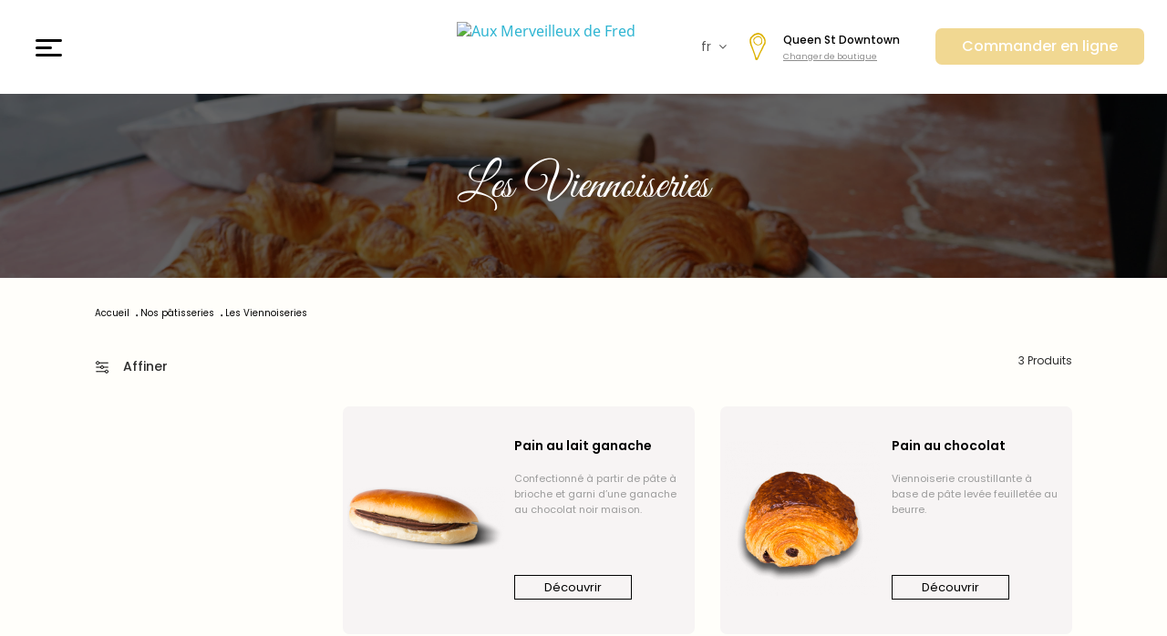

--- FILE ---
content_type: text/html; charset=utf-8
request_url: https://marvelousbyfred.ca/fr/10-les-viennoiseries
body_size: 22512
content:
<!DOCTYPE html>
<html lang="fr">

<head>
  
    
  <meta charset="utf-8">


  <meta http-equiv="x-ua-compatible" content="ie=edge">



  <link rel="alternate" href= "http://marvelousbyfred.ca/fr/" hreflang="fr-fr">
<link rel="alternate" href= "http://marvelousbyfred.ca/fr/" hreflang="fr-ca">
<link rel="alternate" href= "http://marvelousbyfred.ca/en/" hreflang="en-en">
<link rel="alternate" href= "http://marvelousbyfred.ca/en/" hreflang="en-us">
<link rel="alternate" href= "http://marvelousbyfred.ca/en/" hreflang="en-gb">
<link rel="alternate" href= "http://marvelousbyfred.ca/de/" hreflang="de-de">
<link rel="alternate" href= "http://marvelousbyfred.ca/ja/" hreflang="ja-ja">
<link rel="alternate" href= "http://marvelousbyfred.ca/nl/" hreflang="nl-nl">

  <title>Nos Viennoiseries - Aux Merveilleux de Fred</title>

  <meta name="description" content="Découvrez nos viennoiseries, pains au lait, pains au chocolat et croissants préparées artisanalement chaque jour dans nos boutiques.">
  <meta name="keywords" content="">
        <link rel="canonical" href="https://marvelousbyfred.ca/fr/10-les-viennoiseries">
  


  <meta name="viewport" content="width=device-width, initial-scale=1">



  <link rel="icon" type="image/vnd.microsoft.icon" href="https://marvelousbyfred.ca/img/favicon-1.ico?1624973123">
  <link rel="shortcut icon" type="image/x-icon" href="https://marvelousbyfred.ca/img/favicon-1.ico?1624973123">



  



  

  		<link rel="stylesheet" href="https://marvelousbyfred.ca/modules/blockreassurance/views/dist/front.css" media="all">
		<link rel="stylesheet" href="/modules/layerslider/views/css/layerslider/layerslider.css?v=6.6.9" media="all">
		<link rel="stylesheet" href="/modules/layerslider/views/lib/font-awesome/css/font-awesome.min.css?v=4.7.0" media="all">
		<link rel="stylesheet" href="https://marvelousbyfred.ca/modules/ps_facetedsearch/views/dist/front.css" media="all">
		<link rel="stylesheet" href="https://marvelousbyfred.ca/modules/prestablog/views/css/grid-for-1-7-module.css" media="all">
		<link rel="stylesheet" href="https://marvelousbyfred.ca/modules/prestablog/views/css/grid-for-1-7-module-widget.css" media="all">
		<link rel="stylesheet" href="https://marvelousbyfred.ca/themes/aux-merveilleux/modules/baproductscarousel/views/css/assets/owl.carousel.min.css" media="all">
		<link rel="stylesheet" href="https://marvelousbyfred.ca/themes/aux-merveilleux/modules/baproductscarousel/views/css/assets/owl.theme.default.min.css" media="all">
		<link rel="stylesheet" href="https://marvelousbyfred.ca/themes/aux-merveilleux/modules/baproductscarousel/views/css/assets/animate.css" media="all">
		<link rel="stylesheet" href="https://marvelousbyfred.ca/themes/aux-merveilleux/modules/baproductscarousel/views/css/baslider.css" media="all">
		<link rel="stylesheet" href="https://marvelousbyfred.ca/modules/instagramnew/views/css/slick.css" media="all">
		<link rel="stylesheet" href="https://marvelousbyfred.ca/modules/instagramnew/views/css/slick-theme.css" media="all">
		<link rel="stylesheet" href="https://marvelousbyfred.ca/themes/aux-merveilleux/modules/instagramnew/views/css/instagramnew.css" media="all">
		<link rel="stylesheet" href="https://marvelousbyfred.ca/modules/ets_megamenu/views/css/font-awesome.css" media="all">
		<link rel="stylesheet" href="https://marvelousbyfred.ca/themes/aux-merveilleux/modules/ets_megamenu/views/css/animate.css" media="all">
		<link rel="stylesheet" href="https://marvelousbyfred.ca/modules/insimage//views/css/front.css" media="all">
		<link rel="stylesheet" href="https://marvelousbyfred.ca/modules/inssavoirfaire//views/css/front.css" media="all">
		<link rel="stylesheet" href="https://marvelousbyfred.ca/modules/ets_advancedcaptcha/views/css/front.css" media="all">
		<link rel="stylesheet" href="https://marvelousbyfred.ca/modules/insmodulebase//views/css/front.css" media="all">
		<link rel="stylesheet" href="https://marvelousbyfred.ca/modules/inslang/views/css/front.css" media="all">
		<link rel="stylesheet" href="https://marvelousbyfred.ca/js/jquery/ui/themes/base/minified/jquery-ui.min.css" media="all">
		<link rel="stylesheet" href="https://marvelousbyfred.ca/js/jquery/ui/themes/base/minified/jquery.ui.theme.min.css" media="all">
		<link rel="stylesheet" href="https://marvelousbyfred.ca/modules/ps_imageslider/css/homeslider.css" media="all">
		<link rel="stylesheet" href="https://marvelousbyfred.ca/themes/aux-merveilleux/modules/ets_megamenu/views/css/megamenu.css" media="all">
		<link rel="stylesheet" href="https://marvelousbyfred.ca/modules/ets_megamenu/views/css/fix17.css" media="all">
		<link rel="stylesheet" href="https://marvelousbyfred.ca/themes/aux-merveilleux/assets/css/custom.css" media="all">
		<link rel="stylesheet" href="https://marvelousbyfred.ca/themes/aux-merveilleux/assets/css/theme.css" media="all">
	
	


<script type="text/javascript">
        var LS_Meta = {"v":"6.6.9"};
        var instagramnew_DISPLAY_CAROUSEL = "1";
        var instagramnew_LIMIT = "3";
        var instagramnew_TYPE = "token";
        var instagramnew_USERID = "prestashop";
        var prestashop = {"cart":{"products":[],"totals":{"total":{"type":"total","label":"Total","amount":0,"value":"0,00\u00a0$"},"total_including_tax":{"type":"total","label":"Total TTC","amount":0,"value":"0,00\u00a0$"},"total_excluding_tax":{"type":"total","label":"Total HT :","amount":0,"value":"0,00\u00a0$"}},"subtotals":{"products":{"type":"products","label":"Sous-total","amount":0,"value":"0,00\u00a0$"},"discounts":null,"shipping":{"type":"shipping","label":"Livraison","amount":0,"value":""},"tax":null},"products_count":0,"summary_string":"0 articles","vouchers":{"allowed":0,"added":[]},"discounts":[],"minimalPurchase":0,"minimalPurchaseRequired":""},"currency":{"name":"Dollar canadien","iso_code":"CAD","iso_code_num":"124","sign":"$"},"customer":{"lastname":null,"firstname":null,"email":null,"birthday":null,"newsletter":null,"newsletter_date_add":null,"optin":null,"website":null,"company":null,"siret":null,"ape":null,"is_logged":false,"gender":{"type":null,"name":null},"addresses":[]},"language":{"name":"Fran\u00e7ais (French)","iso_code":"fr","locale":"fr-FR","language_code":"fr","is_rtl":"0","date_format_lite":"d\/m\/Y","date_format_full":"d\/m\/Y H:i","id":1},"page":{"title":"","canonical":"https:\/\/marvelousbyfred.ca\/fr\/10-les-viennoiseries","meta":{"title":"Nos Viennoiseries - Aux Merveilleux de Fred","description":"D\u00e9couvrez nos viennoiseries, pains au lait, pains au chocolat et croissants pr\u00e9par\u00e9es artisanalement chaque jour dans nos boutiques.","keywords":"","robots":"index"},"page_name":"category","body_classes":{"lang-fr":true,"lang-rtl":false,"country-FR":true,"currency-CAD":true,"layout-left-column":true,"page-category":true,"tax-display-enabled":true,"category-id-10":true,"category-Les Viennoiseries":true,"category-id-parent-3":true,"category-depth-level-3":true},"admin_notifications":[]},"shop":{"name":"Aux Merveilleux de Fred","logo":"https:\/\/marvelousbyfred.ca\/img\/logo.png","stores_icon":"https:\/\/marvelousbyfred.ca\/img\/logo_stores.png","favicon":"https:\/\/marvelousbyfred.ca\/img\/favicon-1.ico"},"urls":{"base_url":"https:\/\/marvelousbyfred.ca\/","current_url":"https:\/\/marvelousbyfred.ca\/fr\/10-les-viennoiseries","shop_domain_url":"https:\/\/marvelousbyfred.ca","img_ps_url":"https:\/\/marvelousbyfred.ca\/img\/","img_cat_url":"https:\/\/marvelousbyfred.ca\/img\/c\/","img_lang_url":"https:\/\/marvelousbyfred.ca\/img\/l\/","img_prod_url":"https:\/\/marvelousbyfred.ca\/img\/p\/","img_manu_url":"https:\/\/marvelousbyfred.ca\/img\/m\/","img_sup_url":"https:\/\/marvelousbyfred.ca\/img\/su\/","img_ship_url":"https:\/\/marvelousbyfred.ca\/img\/s\/","img_store_url":"https:\/\/marvelousbyfred.ca\/img\/st\/","img_col_url":"https:\/\/marvelousbyfred.ca\/img\/co\/","img_url":"https:\/\/marvelousbyfred.ca\/themes\/aux-merveilleux\/assets\/img\/","css_url":"https:\/\/marvelousbyfred.ca\/themes\/aux-merveilleux\/assets\/css\/","js_url":"https:\/\/marvelousbyfred.ca\/themes\/aux-merveilleux\/assets\/js\/","pic_url":"https:\/\/marvelousbyfred.ca\/upload\/","pages":{"address":"https:\/\/marvelousbyfred.ca\/fr\/adresse","addresses":"https:\/\/marvelousbyfred.ca\/fr\/adresses","authentication":"https:\/\/marvelousbyfred.ca\/fr\/connexion","cart":"https:\/\/marvelousbyfred.ca\/fr\/panier","category":"https:\/\/marvelousbyfred.ca\/fr\/index.php?controller=category","cms":"https:\/\/marvelousbyfred.ca\/fr\/index.php?controller=cms","contact":"https:\/\/marvelousbyfred.ca\/fr\/nous-contacter","discount":"https:\/\/marvelousbyfred.ca\/fr\/reduction","guest_tracking":"https:\/\/marvelousbyfred.ca\/fr\/suivi-commande-invite","history":"https:\/\/marvelousbyfred.ca\/fr\/historique-commandes","identity":"https:\/\/marvelousbyfred.ca\/fr\/identite","index":"https:\/\/marvelousbyfred.ca\/fr\/","my_account":"https:\/\/marvelousbyfred.ca\/fr\/mon-compte","order_confirmation":"https:\/\/marvelousbyfred.ca\/fr\/confirmation-commande","order_detail":"https:\/\/marvelousbyfred.ca\/fr\/index.php?controller=order-detail","order_follow":"https:\/\/marvelousbyfred.ca\/fr\/suivi-commande","order":"https:\/\/marvelousbyfred.ca\/fr\/commande","order_return":"https:\/\/marvelousbyfred.ca\/fr\/index.php?controller=order-return","order_slip":"https:\/\/marvelousbyfred.ca\/fr\/avoirs","pagenotfound":"https:\/\/marvelousbyfred.ca\/fr\/page-introuvable","password":"https:\/\/marvelousbyfred.ca\/fr\/recuperation-mot-de-passe","pdf_invoice":"https:\/\/marvelousbyfred.ca\/fr\/index.php?controller=pdf-invoice","pdf_order_return":"https:\/\/marvelousbyfred.ca\/fr\/index.php?controller=pdf-order-return","pdf_order_slip":"https:\/\/marvelousbyfred.ca\/fr\/index.php?controller=pdf-order-slip","prices_drop":"https:\/\/marvelousbyfred.ca\/fr\/promotions","product":"https:\/\/marvelousbyfred.ca\/fr\/index.php?controller=product","search":"https:\/\/marvelousbyfred.ca\/fr\/recherche","sitemap":"https:\/\/marvelousbyfred.ca\/fr\/plan-site","stores":"https:\/\/marvelousbyfred.ca\/fr\/index.php?controller=stores","supplier":"https:\/\/marvelousbyfred.ca\/fr\/fournisseur","register":"https:\/\/marvelousbyfred.ca\/fr\/connexion?create_account=1","order_login":"https:\/\/marvelousbyfred.ca\/fr\/commande?login=1"},"alternative_langs":{"fr":"https:\/\/marvelousbyfred.ca\/fr\/10-les-viennoiseries","en-us":"https:\/\/marvelousbyfred.ca\/en\/10-pastries","de-de":"https:\/\/marvelousbyfred.ca\/de\/10-feingebaeck","ja-jp":"https:\/\/marvelousbyfred.ca\/ja\/10-les-viennoiseries","nl-nl":"https:\/\/marvelousbyfred.ca\/nl\/10-viennoiseries","cs-cz":"https:\/\/marvelousbyfred.ca\/cs\/10-pecivo","ar-ae":"https:\/\/marvelousbyfred.ca\/ar\/10-les-viennoiseries","es-es":"https:\/\/marvelousbyfred.ca\/es\/10-bollerias"},"theme_assets":"\/themes\/aux-merveilleux\/assets\/","actions":{"logout":"https:\/\/marvelousbyfred.ca\/fr\/?mylogout="},"no_picture_image":{"bySize":{"small_default":{"url":"https:\/\/marvelousbyfred.ca\/img\/p\/fr-default-small_default.jpg","width":98,"height":98},"cart_default":{"url":"https:\/\/marvelousbyfred.ca\/img\/p\/fr-default-cart_default.jpg","width":125,"height":125},"home_default":{"url":"https:\/\/marvelousbyfred.ca\/img\/p\/fr-default-home_default.jpg","width":250,"height":250},"medium_default":{"url":"https:\/\/marvelousbyfred.ca\/img\/p\/fr-default-medium_default.jpg","width":452,"height":452},"large_default":{"url":"https:\/\/marvelousbyfred.ca\/img\/p\/fr-default-large_default.jpg","width":800,"height":800},"product_large":{"url":"https:\/\/marvelousbyfred.ca\/img\/p\/fr-default-product_large.jpg","width":1920,"height":1080}},"small":{"url":"https:\/\/marvelousbyfred.ca\/img\/p\/fr-default-small_default.jpg","width":98,"height":98},"medium":{"url":"https:\/\/marvelousbyfred.ca\/img\/p\/fr-default-medium_default.jpg","width":452,"height":452},"large":{"url":"https:\/\/marvelousbyfred.ca\/img\/p\/fr-default-product_large.jpg","width":1920,"height":1080},"legend":""}},"configuration":{"display_taxes_label":true,"display_prices_tax_incl":true,"is_catalog":true,"show_prices":true,"opt_in":{"partner":true},"quantity_discount":{"type":"discount","label":"Remise sur prix unitaire"},"voucher_enabled":0,"return_enabled":0},"field_required":[],"breadcrumb":{"links":[{"title":"Accueil","url":"https:\/\/marvelousbyfred.ca\/fr\/"},{"title":"Nos p\u00e2tisseries","url":"https:\/\/marvelousbyfred.ca\/fr\/3-nos-patisseries"},{"title":"Les Viennoiseries","url":"https:\/\/marvelousbyfred.ca\/fr\/10-les-viennoiseries"}],"count":3},"link":{"protocol_link":"https:\/\/","protocol_content":"https:\/\/"},"time":1769402849,"static_token":"580fc337f056248745c31fe135cbabf3","token":"c6978d7898c7a070714b8ce3fad64ccc","debug":false};
        var psemailsubscription_subscription = "https:\/\/marvelousbyfred.ca\/fr\/module\/ps_emailsubscription\/subscription";
        var psr_icon_color = "#F19D76";
      </script>


<link rel="preload" href="/themes/aux-merveilleux/assets/css/fontello.woff2" as="font" crossOrigin="anonymous">
<link rel="preload" href="/themes/aux-merveilleux/assets/css/RWmMoKWR9v4ksMfaWd_JN9XFiaQoDmlr.woff2" as="font" crossOrigin="anonymous">
<link rel="preload" href="/themes/aux-merveilleux/assets/css/pxiByp8kv8JHgFVrLCz7Z1xlFd2JQEk.woff2" as="font" crossOrigin="anonymous">
<link rel="preload" href="/themes/aux-merveilleux/assets/css/pxiByp8kv8JHgFVrLEj6Z1xlFd2JQEk.woff2" as="font" crossOrigin="anonymous">
<link rel="preload" href="/themes/aux-merveilleux/assets/css/pxiByp8kv8JHgFVrLGT9Z1xlFd2JQEk.woff2" as="font" crossOrigin="anonymous">
<link rel="preload" href="/themes/aux-merveilleux/assets/css/pxiEyp8kv8JHgFVrJJfecnFHGPc.woff2" as="font" crossOrigin="anonymous">
<link rel="preload" href="/themes/aux-merveilleux/assets/css/NotoSans-Regular.woff2" as="font" crossOrigin="anonymous">
<link rel="preload" href="/themes/aux-merveilleux/assets/css/NotoSans-Bold.woff2" as="font" crossOrigin="anonymous">
<link rel="preload" href="/themes/aux-merveilleux/assets/css/NotoSans-Italic.woff2" as="font" crossOrigin="anonymous">
<link rel="preload" href="/themes/aux-merveilleux/assets/css/NotoSans-BoldItalic.woff2" as="font" crossOrigin="anonymous">
<link rel="preload" href="/themes/aux-merveilleux/assets/css/MaterialIcons-Regular.woff2" as="font" crossOrigin="anonymous">

<link rel="preconnect" href="https://maps.gstatic.com">
<link rel="preconnect" href="https://www.google-analytics.com">


  <!-- emarketing start -->



<!-- emarketing end --><script src="https://code.jquery.com/jquery-3.3.1.min.js"></script>
<script type="text/javascript" src="https://marvelousbyfred.ca/modules/baproductscarousel/views/js/assets/owl.carousel.js"></script>
<script>
	$(document).ready(function($) {
				if (auto_play == 'true') {
			setInterval(checktime_3,1500);
			function checktime_3() {
				if (!$('.template_slide:hover')) {
					if(!$('body').hasClass('modal-open')) {
						$('.fadeOut_3').trigger('play.owl.autoplay');
					}
					else {
						$('.fadeOut_3').trigger('stop.owl.autoplay');
					}
				}
			}
		}
		$('.fadeOut_3').owlCarousel({
			animateOut: 'slideOutDown',
			animateIn: 'flipInX',
			autoplayHoverPause:true,
			loop: true,
			autoplay:true,
			margin: 10,
			nav :true,
			dots :false,
			navText : ['<i class="fa fa-angle-left" aria-hidden="true"></i>','<i class="fa fa-angle-right" aria-hidden="true"></i>'],
			responsive:{
				0:{
					items:1,
					nav :true,
					dots :false,
				},
        959:{
					items:1,
					nav :true,
					dots :false,
				},
        1280:{
					items:3,
					nav :true,
					dots :false,
				}
			}
		});
				if (auto_play == 'true') {
			setInterval(checktime_4,1500);
			function checktime_4() {
				if (!$('.template_slide:hover')) {
					if(!$('body').hasClass('modal-open')) {
						$('.fadeOut_4').trigger('play.owl.autoplay');
					}
					else {
						$('.fadeOut_4').trigger('stop.owl.autoplay');
					}
				}
			}
		}
		$('.fadeOut_4').owlCarousel({
			animateOut: 'slideOutDown',
			animateIn: 'flipInX',
			autoplayHoverPause:true,
			loop: true,
			autoplay:true,
			margin: 10,
			nav :true,
			dots :false,
			navText : ['<i class="fa fa-angle-left" aria-hidden="true"></i>','<i class="fa fa-angle-right" aria-hidden="true"></i>'],
			responsive:{
				0:{
					items:1,
					nav :true,
					dots :false,
				},
        959:{
					items:1,
					nav :true,
					dots :false,
				},
        1280:{
					items:3,
					nav :true,
					dots :false,
				}
			}
		});
				if (auto_play == 'true') {
			setInterval(checktime_5,1500);
			function checktime_5() {
				if (!$('.template_slide:hover')) {
					if(!$('body').hasClass('modal-open')) {
						$('.fadeOut_5').trigger('play.owl.autoplay');
					}
					else {
						$('.fadeOut_5').trigger('stop.owl.autoplay');
					}
				}
			}
		}
		$('.fadeOut_5').owlCarousel({
			animateOut: 'slideOutDown',
			animateIn: 'flipInX',
			autoplayHoverPause:true,
			loop: true,
			autoplay:true,
			margin: 10,
			nav :true,
			dots :false,
			navText : ['<i class="fa fa-angle-left" aria-hidden="true"></i>','<i class="fa fa-angle-right" aria-hidden="true"></i>'],
			responsive:{
				0:{
					items:1,
					nav :true,
					dots :false,
				},
        959:{
					items:1,
					nav :true,
					dots :false,
				},
        1280:{
					items:3,
					nav :true,
					dots :false,
				}
			}
		});
				if (auto_play == 'true') {
			setInterval(checktime_10,1500);
			function checktime_10() {
				if (!$('.template_slide:hover')) {
					if(!$('body').hasClass('modal-open')) {
						$('.fadeOut_10').trigger('play.owl.autoplay');
					}
					else {
						$('.fadeOut_10').trigger('stop.owl.autoplay');
					}
				}
			}
		}
		$('.fadeOut_10').owlCarousel({
			animateOut: 'slideOutDown',
			animateIn: 'flipInX',
			autoplayHoverPause:true,
			loop: true,
			autoplay:true,
			margin: 10,
			nav :true,
			dots :false,
			navText : ['<i class="fa fa-angle-left" aria-hidden="true"></i>','<i class="fa fa-angle-right" aria-hidden="true"></i>'],
			responsive:{
				0:{
					items:1,
					nav :true,
					dots :false,
				},
        959:{
					items:1,
					nav :true,
					dots :false,
				},
        1280:{
					items:3,
					nav :true,
					dots :false,
				}
			}
		});
				if (auto_play == 'true') {
			setInterval(checktime_11,1500);
			function checktime_11() {
				if (!$('.template_slide:hover')) {
					if(!$('body').hasClass('modal-open')) {
						$('.fadeOut_11').trigger('play.owl.autoplay');
					}
					else {
						$('.fadeOut_11').trigger('stop.owl.autoplay');
					}
				}
			}
		}
		$('.fadeOut_11').owlCarousel({
			animateOut: 'slideOutDown',
			animateIn: 'flipInX',
			autoplayHoverPause:true,
			loop: true,
			autoplay:true,
			margin: 10,
			nav :true,
			dots :false,
			navText : ['<i class="fa fa-angle-left" aria-hidden="true"></i>','<i class="fa fa-angle-right" aria-hidden="true"></i>'],
			responsive:{
				0:{
					items:1,
					nav :true,
					dots :false,
				},
        959:{
					items:1,
					nav :true,
					dots :false,
				},
        1280:{
					items:3,
					nav :true,
					dots :false,
				}
			}
		});
				if (auto_play == 'true') {
			setInterval(checktime_12,1500);
			function checktime_12() {
				if (!$('.template_slide:hover')) {
					if(!$('body').hasClass('modal-open')) {
						$('.fadeOut_12').trigger('play.owl.autoplay');
					}
					else {
						$('.fadeOut_12').trigger('stop.owl.autoplay');
					}
				}
			}
		}
		$('.fadeOut_12').owlCarousel({
			animateOut: 'slideOutDown',
			animateIn: 'flipInX',
			autoplayHoverPause:true,
			loop: true,
			autoplay:true,
			margin: 10,
			nav :true,
			dots :false,
			navText : ['<i class="fa fa-angle-left" aria-hidden="true"></i>','<i class="fa fa-angle-right" aria-hidden="true"></i>'],
			responsive:{
				0:{
					items:1,
					nav :true,
					dots :false,
				},
        959:{
					items:1,
					nav :true,
					dots :false,
				},
        1280:{
					items:3,
					nav :true,
					dots :false,
				}
			}
		});
				if (auto_play == 'true') {
			setInterval(checktime_13,1500);
			function checktime_13() {
				if (!$('.template_slide:hover')) {
					if(!$('body').hasClass('modal-open')) {
						$('.fadeOut_13').trigger('play.owl.autoplay');
					}
					else {
						$('.fadeOut_13').trigger('stop.owl.autoplay');
					}
				}
			}
		}
		$('.fadeOut_13').owlCarousel({
			animateOut: 'slideOutDown',
			animateIn: 'flipInX',
			autoplayHoverPause:true,
			loop: true,
			autoplay:true,
			margin: 10,
			nav :true,
			dots :false,
			navText : ['<i class="fa fa-angle-left" aria-hidden="true"></i>','<i class="fa fa-angle-right" aria-hidden="true"></i>'],
			responsive:{
				0:{
					items:1,
					nav :true,
					dots :false,
				},
        959:{
					items:1,
					nav :true,
					dots :false,
				},
        1280:{
					items:3,
					nav :true,
					dots :false,
				}
			}
		});
				if (auto_play == 'true') {
			setInterval(checktime_14,1500);
			function checktime_14() {
				if (!$('.template_slide:hover')) {
					if(!$('body').hasClass('modal-open')) {
						$('.fadeOut_14').trigger('play.owl.autoplay');
					}
					else {
						$('.fadeOut_14').trigger('stop.owl.autoplay');
					}
				}
			}
		}
		$('.fadeOut_14').owlCarousel({
			animateOut: 'slideOutDown',
			animateIn: 'flipInX',
			autoplayHoverPause:true,
			loop: true,
			autoplay:true,
			margin: 10,
			nav :true,
			dots :false,
			navText : ['<i class="fa fa-angle-left" aria-hidden="true"></i>','<i class="fa fa-angle-right" aria-hidden="true"></i>'],
			responsive:{
				0:{
					items:1,
					nav :true,
					dots :false,
				},
        959:{
					items:1,
					nav :true,
					dots :false,
				},
        1280:{
					items:3,
					nav :true,
					dots :false,
				}
			}
		});
				if (auto_play == 'true') {
			setInterval(checktime_15,1500);
			function checktime_15() {
				if (!$('.template_slide:hover')) {
					if(!$('body').hasClass('modal-open')) {
						$('.fadeOut_15').trigger('play.owl.autoplay');
					}
					else {
						$('.fadeOut_15').trigger('stop.owl.autoplay');
					}
				}
			}
		}
		$('.fadeOut_15').owlCarousel({
			animateOut: 'slideOutDown',
			animateIn: 'flipInX',
			autoplayHoverPause:true,
			loop: true,
			autoplay:true,
			margin: 10,
			nav :true,
			dots :false,
			navText : ['<i class="fa fa-angle-left" aria-hidden="true"></i>','<i class="fa fa-angle-right" aria-hidden="true"></i>'],
			responsive:{
				0:{
					items:1,
					nav :true,
					dots :false,
				},
        959:{
					items:1,
					nav :true,
					dots :false,
				},
        1280:{
					items:3,
					nav :true,
					dots :false,
				}
			}
		});
				if (auto_play == 'true') {
			setInterval(checktime_16,1500);
			function checktime_16() {
				if (!$('.template_slide:hover')) {
					if(!$('body').hasClass('modal-open')) {
						$('.fadeOut_16').trigger('play.owl.autoplay');
					}
					else {
						$('.fadeOut_16').trigger('stop.owl.autoplay');
					}
				}
			}
		}
		$('.fadeOut_16').owlCarousel({
			animateOut: 'slideOutDown',
			animateIn: 'flipInX',
			autoplayHoverPause:true,
			loop: true,
			autoplay:true,
			margin: 10,
			nav :true,
			dots :false,
			navText : ['<i class="fa fa-angle-left" aria-hidden="true"></i>','<i class="fa fa-angle-right" aria-hidden="true"></i>'],
			responsive:{
				0:{
					items:1,
					nav :true,
					dots :false,
				},
        959:{
					items:1,
					nav :true,
					dots :false,
				},
        1280:{
					items:3,
					nav :true,
					dots :false,
				}
			}
		});
				if (auto_play == 'true') {
			setInterval(checktime_17,1500);
			function checktime_17() {
				if (!$('.template_slide:hover')) {
					if(!$('body').hasClass('modal-open')) {
						$('.fadeOut_17').trigger('play.owl.autoplay');
					}
					else {
						$('.fadeOut_17').trigger('stop.owl.autoplay');
					}
				}
			}
		}
		$('.fadeOut_17').owlCarousel({
			animateOut: 'slideOutDown',
			animateIn: 'flipInX',
			autoplayHoverPause:true,
			loop: true,
			autoplay:true,
			margin: 10,
			nav :true,
			dots :false,
			navText : ['<i class="fa fa-angle-left" aria-hidden="true"></i>','<i class="fa fa-angle-right" aria-hidden="true"></i>'],
			responsive:{
				0:{
					items:1,
					nav :true,
					dots :false,
				},
        959:{
					items:1,
					nav :true,
					dots :false,
				},
        1280:{
					items:3,
					nav :true,
					dots :false,
				}
			}
		});
				if (auto_play == 'true') {
			setInterval(checktime_18,1500);
			function checktime_18() {
				if (!$('.template_slide:hover')) {
					if(!$('body').hasClass('modal-open')) {
						$('.fadeOut_18').trigger('play.owl.autoplay');
					}
					else {
						$('.fadeOut_18').trigger('stop.owl.autoplay');
					}
				}
			}
		}
		$('.fadeOut_18').owlCarousel({
			animateOut: 'slideOutDown',
			animateIn: 'flipInX',
			autoplayHoverPause:true,
			loop: true,
			autoplay:true,
			margin: 10,
			nav :true,
			dots :false,
			navText : ['<i class="fa fa-angle-left" aria-hidden="true"></i>','<i class="fa fa-angle-right" aria-hidden="true"></i>'],
			responsive:{
				0:{
					items:1,
					nav :true,
					dots :false,
				},
        959:{
					items:1,
					nav :true,
					dots :false,
				},
        1280:{
					items:3,
					nav :true,
					dots :false,
				}
			}
		});
				if (auto_play == 'true') {
			setInterval(checktime_22,1500);
			function checktime_22() {
				if (!$('.template_slide:hover')) {
					if(!$('body').hasClass('modal-open')) {
						$('.fadeOut_22').trigger('play.owl.autoplay');
					}
					else {
						$('.fadeOut_22').trigger('stop.owl.autoplay');
					}
				}
			}
		}
		$('.fadeOut_22').owlCarousel({
			animateOut: 'slideOutDown',
			animateIn: 'flipInX',
			autoplayHoverPause:true,
			loop: true,
			autoplay:true,
			margin: 10,
			nav :true,
			dots :false,
			navText : ['<i class="fa fa-angle-left" aria-hidden="true"></i>','<i class="fa fa-angle-right" aria-hidden="true"></i>'],
			responsive:{
				0:{
					items:1,
					nav :true,
					dots :false,
				},
        959:{
					items:1,
					nav :true,
					dots :false,
				},
        1280:{
					items:3,
					nav :true,
					dots :false,
				}
			}
		});
				if (auto_play == 'true') {
			setInterval(checktime_23,1500);
			function checktime_23() {
				if (!$('.template_slide:hover')) {
					if(!$('body').hasClass('modal-open')) {
						$('.fadeOut_23').trigger('play.owl.autoplay');
					}
					else {
						$('.fadeOut_23').trigger('stop.owl.autoplay');
					}
				}
			}
		}
		$('.fadeOut_23').owlCarousel({
			animateOut: 'slideOutDown',
			animateIn: 'flipInX',
			autoplayHoverPause:true,
			loop: true,
			autoplay:true,
			margin: 10,
			nav :true,
			dots :false,
			navText : ['<i class="fa fa-angle-left" aria-hidden="true"></i>','<i class="fa fa-angle-right" aria-hidden="true"></i>'],
			responsive:{
				0:{
					items:1,
					nav :true,
					dots :false,
				},
        959:{
					items:1,
					nav :true,
					dots :false,
				},
        1280:{
					items:3,
					nav :true,
					dots :false,
				}
			}
		});
				if (auto_play == 'true') {
			setInterval(checktime_24,1500);
			function checktime_24() {
				if (!$('.template_slide:hover')) {
					if(!$('body').hasClass('modal-open')) {
						$('.fadeOut_24').trigger('play.owl.autoplay');
					}
					else {
						$('.fadeOut_24').trigger('stop.owl.autoplay');
					}
				}
			}
		}
		$('.fadeOut_24').owlCarousel({
			animateOut: 'slideOutDown',
			animateIn: 'flipInX',
			autoplayHoverPause:true,
			loop: true,
			autoplay:true,
			margin: 10,
			nav :true,
			dots :false,
			navText : ['<i class="fa fa-angle-left" aria-hidden="true"></i>','<i class="fa fa-angle-right" aria-hidden="true"></i>'],
			responsive:{
				0:{
					items:1,
					nav :true,
					dots :false,
				},
        959:{
					items:1,
					nav :true,
					dots :false,
				},
        1280:{
					items:3,
					nav :true,
					dots :false,
				}
			}
		});
				if (auto_play == 'true') {
			setInterval(checktime_25,1500);
			function checktime_25() {
				if (!$('.template_slide:hover')) {
					if(!$('body').hasClass('modal-open')) {
						$('.fadeOut_25').trigger('play.owl.autoplay');
					}
					else {
						$('.fadeOut_25').trigger('stop.owl.autoplay');
					}
				}
			}
		}
		$('.fadeOut_25').owlCarousel({
			animateOut: 'slideOutDown',
			animateIn: 'flipInX',
			autoplayHoverPause:true,
			loop: true,
			autoplay:true,
			margin: 10,
			nav :true,
			dots :false,
			navText : ['<i class="fa fa-angle-left" aria-hidden="true"></i>','<i class="fa fa-angle-right" aria-hidden="true"></i>'],
			responsive:{
				0:{
					items:1,
					nav :true,
					dots :false,
				},
        959:{
					items:1,
					nav :true,
					dots :false,
				},
        1280:{
					items:3,
					nav :true,
					dots :false,
				}
			}
		});
				if (auto_play == 'true') {
			setInterval(checktime_26,1500);
			function checktime_26() {
				if (!$('.template_slide:hover')) {
					if(!$('body').hasClass('modal-open')) {
						$('.fadeOut_26').trigger('play.owl.autoplay');
					}
					else {
						$('.fadeOut_26').trigger('stop.owl.autoplay');
					}
				}
			}
		}
		$('.fadeOut_26').owlCarousel({
			animateOut: 'slideOutDown',
			animateIn: 'flipInX',
			autoplayHoverPause:true,
			loop: true,
			autoplay:true,
			margin: 10,
			nav :true,
			dots :false,
			navText : ['<i class="fa fa-angle-left" aria-hidden="true"></i>','<i class="fa fa-angle-right" aria-hidden="true"></i>'],
			responsive:{
				0:{
					items:1,
					nav :true,
					dots :false,
				},
        959:{
					items:1,
					nav :true,
					dots :false,
				},
        1280:{
					items:3,
					nav :true,
					dots :false,
				}
			}
		});
				if (auto_play == 'true') {
			setInterval(checktime_27,1500);
			function checktime_27() {
				if (!$('.template_slide:hover')) {
					if(!$('body').hasClass('modal-open')) {
						$('.fadeOut_27').trigger('play.owl.autoplay');
					}
					else {
						$('.fadeOut_27').trigger('stop.owl.autoplay');
					}
				}
			}
		}
		$('.fadeOut_27').owlCarousel({
			animateOut: 'slideOutDown',
			animateIn: 'flipInX',
			autoplayHoverPause:true,
			loop: true,
			autoplay:true,
			margin: 10,
			nav :true,
			dots :false,
			navText : ['<i class="fa fa-angle-left" aria-hidden="true"></i>','<i class="fa fa-angle-right" aria-hidden="true"></i>'],
			responsive:{
				0:{
					items:1,
					nav :true,
					dots :false,
				},
        959:{
					items:1,
					nav :true,
					dots :false,
				},
        1280:{
					items:3,
					nav :true,
					dots :false,
				}
			}
		});
				if (auto_play == 'true') {
			setInterval(checktime_28,1500);
			function checktime_28() {
				if (!$('.template_slide:hover')) {
					if(!$('body').hasClass('modal-open')) {
						$('.fadeOut_28').trigger('play.owl.autoplay');
					}
					else {
						$('.fadeOut_28').trigger('stop.owl.autoplay');
					}
				}
			}
		}
		$('.fadeOut_28').owlCarousel({
			animateOut: 'slideOutDown',
			animateIn: 'flipInX',
			autoplayHoverPause:true,
			loop: true,
			autoplay:true,
			margin: 10,
			nav :true,
			dots :false,
			navText : ['<i class="fa fa-angle-left" aria-hidden="true"></i>','<i class="fa fa-angle-right" aria-hidden="true"></i>'],
			responsive:{
				0:{
					items:1,
					nav :true,
					dots :false,
				},
        959:{
					items:1,
					nav :true,
					dots :false,
				},
        1280:{
					items:3,
					nav :true,
					dots :false,
				}
			}
		});
				if (auto_play == 'true') {
			setInterval(checktime_29,1500);
			function checktime_29() {
				if (!$('.template_slide:hover')) {
					if(!$('body').hasClass('modal-open')) {
						$('.fadeOut_29').trigger('play.owl.autoplay');
					}
					else {
						$('.fadeOut_29').trigger('stop.owl.autoplay');
					}
				}
			}
		}
		$('.fadeOut_29').owlCarousel({
			animateOut: 'slideOutDown',
			animateIn: 'flipInX',
			autoplayHoverPause:true,
			loop: true,
			autoplay:true,
			margin: 10,
			nav :true,
			dots :false,
			navText : ['<i class="fa fa-angle-left" aria-hidden="true"></i>','<i class="fa fa-angle-right" aria-hidden="true"></i>'],
			responsive:{
				0:{
					items:1,
					nav :true,
					dots :false,
				},
        959:{
					items:1,
					nav :true,
					dots :false,
				},
        1280:{
					items:3,
					nav :true,
					dots :false,
				}
			}
		});
				if (auto_play == 'true') {
			setInterval(checktime_30,1500);
			function checktime_30() {
				if (!$('.template_slide:hover')) {
					if(!$('body').hasClass('modal-open')) {
						$('.fadeOut_30').trigger('play.owl.autoplay');
					}
					else {
						$('.fadeOut_30').trigger('stop.owl.autoplay');
					}
				}
			}
		}
		$('.fadeOut_30').owlCarousel({
			animateOut: 'slideOutDown',
			animateIn: 'flipInX',
			autoplayHoverPause:true,
			loop: true,
			autoplay:true,
			margin: 10,
			nav :true,
			dots :false,
			navText : ['<i class="fa fa-angle-left" aria-hidden="true"></i>','<i class="fa fa-angle-right" aria-hidden="true"></i>'],
			responsive:{
				0:{
					items:1,
					nav :true,
					dots :false,
				},
        959:{
					items:1,
					nav :true,
					dots :false,
				},
        1280:{
					items:3,
					nav :true,
					dots :false,
				}
			}
		});
				if (auto_play == 'true') {
			setInterval(checktime_31,1500);
			function checktime_31() {
				if (!$('.template_slide:hover')) {
					if(!$('body').hasClass('modal-open')) {
						$('.fadeOut_31').trigger('play.owl.autoplay');
					}
					else {
						$('.fadeOut_31').trigger('stop.owl.autoplay');
					}
				}
			}
		}
		$('.fadeOut_31').owlCarousel({
			animateOut: 'slideOutDown',
			animateIn: 'flipInX',
			autoplayHoverPause:true,
			loop: true,
			autoplay:true,
			margin: 10,
			nav :true,
			dots :false,
			navText : ['<i class="fa fa-angle-left" aria-hidden="true"></i>','<i class="fa fa-angle-right" aria-hidden="true"></i>'],
			responsive:{
				0:{
					items:1,
					nav :true,
					dots :false,
				},
        959:{
					items:1,
					nav :true,
					dots :false,
				},
        1280:{
					items:3,
					nav :true,
					dots :false,
				}
			}
		});
				if (auto_play == 'true') {
			setInterval(checktime_32,1500);
			function checktime_32() {
				if (!$('.template_slide:hover')) {
					if(!$('body').hasClass('modal-open')) {
						$('.fadeOut_32').trigger('play.owl.autoplay');
					}
					else {
						$('.fadeOut_32').trigger('stop.owl.autoplay');
					}
				}
			}
		}
		$('.fadeOut_32').owlCarousel({
			animateOut: 'slideOutDown',
			animateIn: 'flipInX',
			autoplayHoverPause:true,
			loop: true,
			autoplay:true,
			margin: 10,
			nav :true,
			dots :false,
			navText : ['<i class="fa fa-angle-left" aria-hidden="true"></i>','<i class="fa fa-angle-right" aria-hidden="true"></i>'],
			responsive:{
				0:{
					items:1,
					nav :true,
					dots :false,
				},
        959:{
					items:1,
					nav :true,
					dots :false,
				},
        1280:{
					items:3,
					nav :true,
					dots :false,
				}
			}
		});
				if (auto_play == 'true') {
			setInterval(checktime_33,1500);
			function checktime_33() {
				if (!$('.template_slide:hover')) {
					if(!$('body').hasClass('modal-open')) {
						$('.fadeOut_33').trigger('play.owl.autoplay');
					}
					else {
						$('.fadeOut_33').trigger('stop.owl.autoplay');
					}
				}
			}
		}
		$('.fadeOut_33').owlCarousel({
			animateOut: 'slideOutDown',
			animateIn: 'flipInX',
			autoplayHoverPause:true,
			loop: true,
			autoplay:true,
			margin: 10,
			nav :true,
			dots :false,
			navText : ['<i class="fa fa-angle-left" aria-hidden="true"></i>','<i class="fa fa-angle-right" aria-hidden="true"></i>'],
			responsive:{
				0:{
					items:1,
					nav :true,
					dots :false,
				},
        959:{
					items:1,
					nav :true,
					dots :false,
				},
        1280:{
					items:3,
					nav :true,
					dots :false,
				}
			}
		});
				if (auto_play == 'true') {
			setInterval(checktime_34,1500);
			function checktime_34() {
				if (!$('.template_slide:hover')) {
					if(!$('body').hasClass('modal-open')) {
						$('.fadeOut_34').trigger('play.owl.autoplay');
					}
					else {
						$('.fadeOut_34').trigger('stop.owl.autoplay');
					}
				}
			}
		}
		$('.fadeOut_34').owlCarousel({
			animateOut: 'slideOutDown',
			animateIn: 'flipInX',
			autoplayHoverPause:true,
			loop: true,
			autoplay:true,
			margin: 10,
			nav :true,
			dots :false,
			navText : ['<i class="fa fa-angle-left" aria-hidden="true"></i>','<i class="fa fa-angle-right" aria-hidden="true"></i>'],
			responsive:{
				0:{
					items:1,
					nav :true,
					dots :false,
				},
        959:{
					items:1,
					nav :true,
					dots :false,
				},
        1280:{
					items:3,
					nav :true,
					dots :false,
				}
			}
		});
				if (auto_play == 'true') {
			setInterval(checktime_35,1500);
			function checktime_35() {
				if (!$('.template_slide:hover')) {
					if(!$('body').hasClass('modal-open')) {
						$('.fadeOut_35').trigger('play.owl.autoplay');
					}
					else {
						$('.fadeOut_35').trigger('stop.owl.autoplay');
					}
				}
			}
		}
		$('.fadeOut_35').owlCarousel({
			animateOut: 'slideOutDown',
			animateIn: 'flipInX',
			autoplayHoverPause:true,
			loop: true,
			autoplay:true,
			margin: 10,
			nav :true,
			dots :false,
			navText : ['<i class="fa fa-angle-left" aria-hidden="true"></i>','<i class="fa fa-angle-right" aria-hidden="true"></i>'],
			responsive:{
				0:{
					items:1,
					nav :true,
					dots :false,
				},
        959:{
					items:1,
					nav :true,
					dots :false,
				},
        1280:{
					items:3,
					nav :true,
					dots :false,
				}
			}
		});
				if (auto_play == 'true') {
			setInterval(checktime_36,1500);
			function checktime_36() {
				if (!$('.template_slide:hover')) {
					if(!$('body').hasClass('modal-open')) {
						$('.fadeOut_36').trigger('play.owl.autoplay');
					}
					else {
						$('.fadeOut_36').trigger('stop.owl.autoplay');
					}
				}
			}
		}
		$('.fadeOut_36').owlCarousel({
			animateOut: 'slideOutDown',
			animateIn: 'flipInX',
			autoplayHoverPause:true,
			loop: true,
			autoplay:true,
			margin: 10,
			nav :true,
			dots :false,
			navText : ['<i class="fa fa-angle-left" aria-hidden="true"></i>','<i class="fa fa-angle-right" aria-hidden="true"></i>'],
			responsive:{
				0:{
					items:1,
					nav :true,
					dots :false,
				},
        959:{
					items:1,
					nav :true,
					dots :false,
				},
        1280:{
					items:3,
					nav :true,
					dots :false,
				}
			}
		});
				if (auto_play == 'true') {
			setInterval(checktime_37,1500);
			function checktime_37() {
				if (!$('.template_slide:hover')) {
					if(!$('body').hasClass('modal-open')) {
						$('.fadeOut_37').trigger('play.owl.autoplay');
					}
					else {
						$('.fadeOut_37').trigger('stop.owl.autoplay');
					}
				}
			}
		}
		$('.fadeOut_37').owlCarousel({
			animateOut: 'slideOutDown',
			animateIn: 'flipInX',
			autoplayHoverPause:true,
			loop: true,
			autoplay:true,
			margin: 10,
			nav :true,
			dots :false,
			navText : ['<i class="fa fa-angle-left" aria-hidden="true"></i>','<i class="fa fa-angle-right" aria-hidden="true"></i>'],
			responsive:{
				0:{
					items:1,
					nav :true,
					dots :false,
				},
        959:{
					items:1,
					nav :true,
					dots :false,
				},
        1280:{
					items:3,
					nav :true,
					dots :false,
				}
			}
		});
				if (auto_play == 'true') {
			setInterval(checktime_38,1500);
			function checktime_38() {
				if (!$('.template_slide:hover')) {
					if(!$('body').hasClass('modal-open')) {
						$('.fadeOut_38').trigger('play.owl.autoplay');
					}
					else {
						$('.fadeOut_38').trigger('stop.owl.autoplay');
					}
				}
			}
		}
		$('.fadeOut_38').owlCarousel({
			animateOut: 'slideOutDown',
			animateIn: 'flipInX',
			autoplayHoverPause:true,
			loop: true,
			autoplay:true,
			margin: 10,
			nav :true,
			dots :false,
			navText : ['<i class="fa fa-angle-left" aria-hidden="true"></i>','<i class="fa fa-angle-right" aria-hidden="true"></i>'],
			responsive:{
				0:{
					items:1,
					nav :true,
					dots :false,
				},
        959:{
					items:1,
					nav :true,
					dots :false,
				},
        1280:{
					items:3,
					nav :true,
					dots :false,
				}
			}
		});
				if (auto_play == 'true') {
			setInterval(checktime_39,1500);
			function checktime_39() {
				if (!$('.template_slide:hover')) {
					if(!$('body').hasClass('modal-open')) {
						$('.fadeOut_39').trigger('play.owl.autoplay');
					}
					else {
						$('.fadeOut_39').trigger('stop.owl.autoplay');
					}
				}
			}
		}
		$('.fadeOut_39').owlCarousel({
			animateOut: 'slideOutDown',
			animateIn: 'flipInX',
			autoplayHoverPause:true,
			loop: true,
			autoplay:true,
			margin: 10,
			nav :true,
			dots :false,
			navText : ['<i class="fa fa-angle-left" aria-hidden="true"></i>','<i class="fa fa-angle-right" aria-hidden="true"></i>'],
			responsive:{
				0:{
					items:1,
					nav :true,
					dots :false,
				},
        959:{
					items:1,
					nav :true,
					dots :false,
				},
        1280:{
					items:3,
					nav :true,
					dots :false,
				}
			}
		});
				if (auto_play == 'true') {
			setInterval(checktime_40,1500);
			function checktime_40() {
				if (!$('.template_slide:hover')) {
					if(!$('body').hasClass('modal-open')) {
						$('.fadeOut_40').trigger('play.owl.autoplay');
					}
					else {
						$('.fadeOut_40').trigger('stop.owl.autoplay');
					}
				}
			}
		}
		$('.fadeOut_40').owlCarousel({
			animateOut: 'slideOutDown',
			animateIn: 'flipInX',
			autoplayHoverPause:true,
			loop: true,
			autoplay:true,
			margin: 10,
			nav :true,
			dots :false,
			navText : ['<i class="fa fa-angle-left" aria-hidden="true"></i>','<i class="fa fa-angle-right" aria-hidden="true"></i>'],
			responsive:{
				0:{
					items:1,
					nav :true,
					dots :false,
				},
        959:{
					items:1,
					nav :true,
					dots :false,
				},
        1280:{
					items:3,
					nav :true,
					dots :false,
				}
			}
		});
				if (auto_play == 'true') {
			setInterval(checktime_41,1500);
			function checktime_41() {
				if (!$('.template_slide:hover')) {
					if(!$('body').hasClass('modal-open')) {
						$('.fadeOut_41').trigger('play.owl.autoplay');
					}
					else {
						$('.fadeOut_41').trigger('stop.owl.autoplay');
					}
				}
			}
		}
		$('.fadeOut_41').owlCarousel({
			animateOut: 'slideOutDown',
			animateIn: 'flipInX',
			autoplayHoverPause:true,
			loop: true,
			autoplay:true,
			margin: 10,
			nav :true,
			dots :false,
			navText : ['<i class="fa fa-angle-left" aria-hidden="true"></i>','<i class="fa fa-angle-right" aria-hidden="true"></i>'],
			responsive:{
				0:{
					items:1,
					nav :true,
					dots :false,
				},
        959:{
					items:1,
					nav :true,
					dots :false,
				},
        1280:{
					items:3,
					nav :true,
					dots :false,
				}
			}
		});
				if (auto_play == 'true') {
			setInterval(checktime_42,1500);
			function checktime_42() {
				if (!$('.template_slide:hover')) {
					if(!$('body').hasClass('modal-open')) {
						$('.fadeOut_42').trigger('play.owl.autoplay');
					}
					else {
						$('.fadeOut_42').trigger('stop.owl.autoplay');
					}
				}
			}
		}
		$('.fadeOut_42').owlCarousel({
			animateOut: 'slideOutDown',
			animateIn: 'flipInX',
			autoplayHoverPause:true,
			loop: true,
			autoplay:true,
			margin: 10,
			nav :true,
			dots :false,
			navText : ['<i class="fa fa-angle-left" aria-hidden="true"></i>','<i class="fa fa-angle-right" aria-hidden="true"></i>'],
			responsive:{
				0:{
					items:1,
					nav :true,
					dots :false,
				},
        959:{
					items:1,
					nav :true,
					dots :false,
				},
        1280:{
					items:3,
					nav :true,
					dots :false,
				}
			}
		});
				if (auto_play == 'true') {
			setInterval(checktime_43,1500);
			function checktime_43() {
				if (!$('.template_slide:hover')) {
					if(!$('body').hasClass('modal-open')) {
						$('.fadeOut_43').trigger('play.owl.autoplay');
					}
					else {
						$('.fadeOut_43').trigger('stop.owl.autoplay');
					}
				}
			}
		}
		$('.fadeOut_43').owlCarousel({
			animateOut: 'slideOutDown',
			animateIn: 'flipInX',
			autoplayHoverPause:true,
			loop: true,
			autoplay:true,
			margin: 10,
			nav :true,
			dots :false,
			navText : ['<i class="fa fa-angle-left" aria-hidden="true"></i>','<i class="fa fa-angle-right" aria-hidden="true"></i>'],
			responsive:{
				0:{
					items:1,
					nav :true,
					dots :false,
				},
        959:{
					items:1,
					nav :true,
					dots :false,
				},
        1280:{
					items:3,
					nav :true,
					dots :false,
				}
			}
		});
				if (auto_play == 'true') {
			setInterval(checktime_44,1500);
			function checktime_44() {
				if (!$('.template_slide:hover')) {
					if(!$('body').hasClass('modal-open')) {
						$('.fadeOut_44').trigger('play.owl.autoplay');
					}
					else {
						$('.fadeOut_44').trigger('stop.owl.autoplay');
					}
				}
			}
		}
		$('.fadeOut_44').owlCarousel({
			animateOut: 'slideOutDown',
			animateIn: 'flipInX',
			autoplayHoverPause:true,
			loop: true,
			autoplay:true,
			margin: 10,
			nav :true,
			dots :false,
			navText : ['<i class="fa fa-angle-left" aria-hidden="true"></i>','<i class="fa fa-angle-right" aria-hidden="true"></i>'],
			responsive:{
				0:{
					items:1,
					nav :true,
					dots :false,
				},
        959:{
					items:1,
					nav :true,
					dots :false,
				},
        1280:{
					items:3,
					nav :true,
					dots :false,
				}
			}
		});
				if (auto_play == 'true') {
			setInterval(checktime_45,1500);
			function checktime_45() {
				if (!$('.template_slide:hover')) {
					if(!$('body').hasClass('modal-open')) {
						$('.fadeOut_45').trigger('play.owl.autoplay');
					}
					else {
						$('.fadeOut_45').trigger('stop.owl.autoplay');
					}
				}
			}
		}
		$('.fadeOut_45').owlCarousel({
			animateOut: 'slideOutDown',
			animateIn: 'flipInX',
			autoplayHoverPause:true,
			loop: true,
			autoplay:true,
			margin: 10,
			nav :true,
			dots :false,
			navText : ['<i class="fa fa-angle-left" aria-hidden="true"></i>','<i class="fa fa-angle-right" aria-hidden="true"></i>'],
			responsive:{
				0:{
					items:1,
					nav :true,
					dots :false,
				},
        959:{
					items:1,
					nav :true,
					dots :false,
				},
        1280:{
					items:3,
					nav :true,
					dots :false,
				}
			}
		});
				if (auto_play == 'true') {
			setInterval(checktime_46,1500);
			function checktime_46() {
				if (!$('.template_slide:hover')) {
					if(!$('body').hasClass('modal-open')) {
						$('.fadeOut_46').trigger('play.owl.autoplay');
					}
					else {
						$('.fadeOut_46').trigger('stop.owl.autoplay');
					}
				}
			}
		}
		$('.fadeOut_46').owlCarousel({
			animateOut: 'slideOutDown',
			animateIn: 'flipInX',
			autoplayHoverPause:true,
			loop: true,
			autoplay:true,
			margin: 10,
			nav :true,
			dots :false,
			navText : ['<i class="fa fa-angle-left" aria-hidden="true"></i>','<i class="fa fa-angle-right" aria-hidden="true"></i>'],
			responsive:{
				0:{
					items:1,
					nav :true,
					dots :false,
				},
        959:{
					items:1,
					nav :true,
					dots :false,
				},
        1280:{
					items:3,
					nav :true,
					dots :false,
				}
			}
		});
				if (auto_play == 'true') {
			setInterval(checktime_47,1500);
			function checktime_47() {
				if (!$('.template_slide:hover')) {
					if(!$('body').hasClass('modal-open')) {
						$('.fadeOut_47').trigger('play.owl.autoplay');
					}
					else {
						$('.fadeOut_47').trigger('stop.owl.autoplay');
					}
				}
			}
		}
		$('.fadeOut_47').owlCarousel({
			animateOut: 'slideOutDown',
			animateIn: 'flipInX',
			autoplayHoverPause:true,
			loop: true,
			autoplay:true,
			margin: 10,
			nav :true,
			dots :false,
			navText : ['<i class="fa fa-angle-left" aria-hidden="true"></i>','<i class="fa fa-angle-right" aria-hidden="true"></i>'],
			responsive:{
				0:{
					items:1,
					nav :true,
					dots :false,
				},
        959:{
					items:1,
					nav :true,
					dots :false,
				},
        1280:{
					items:3,
					nav :true,
					dots :false,
				}
			}
		});
				if (auto_play == 'true') {
			setInterval(checktime_48,1500);
			function checktime_48() {
				if (!$('.template_slide:hover')) {
					if(!$('body').hasClass('modal-open')) {
						$('.fadeOut_48').trigger('play.owl.autoplay');
					}
					else {
						$('.fadeOut_48').trigger('stop.owl.autoplay');
					}
				}
			}
		}
		$('.fadeOut_48').owlCarousel({
			animateOut: 'slideOutDown',
			animateIn: 'flipInX',
			autoplayHoverPause:true,
			loop: true,
			autoplay:true,
			margin: 10,
			nav :true,
			dots :false,
			navText : ['<i class="fa fa-angle-left" aria-hidden="true"></i>','<i class="fa fa-angle-right" aria-hidden="true"></i>'],
			responsive:{
				0:{
					items:1,
					nav :true,
					dots :false,
				},
        959:{
					items:1,
					nav :true,
					dots :false,
				},
        1280:{
					items:3,
					nav :true,
					dots :false,
				}
			}
		});
				if (auto_play == 'true') {
			setInterval(checktime_49,1500);
			function checktime_49() {
				if (!$('.template_slide:hover')) {
					if(!$('body').hasClass('modal-open')) {
						$('.fadeOut_49').trigger('play.owl.autoplay');
					}
					else {
						$('.fadeOut_49').trigger('stop.owl.autoplay');
					}
				}
			}
		}
		$('.fadeOut_49').owlCarousel({
			animateOut: 'slideOutDown',
			animateIn: 'flipInX',
			autoplayHoverPause:true,
			loop: true,
			autoplay:true,
			margin: 10,
			nav :true,
			dots :false,
			navText : ['<i class="fa fa-angle-left" aria-hidden="true"></i>','<i class="fa fa-angle-right" aria-hidden="true"></i>'],
			responsive:{
				0:{
					items:1,
					nav :true,
					dots :false,
				},
        959:{
					items:1,
					nav :true,
					dots :false,
				},
        1280:{
					items:3,
					nav :true,
					dots :false,
				}
			}
		});
				if (auto_play == 'true') {
			setInterval(checktime_50,1500);
			function checktime_50() {
				if (!$('.template_slide:hover')) {
					if(!$('body').hasClass('modal-open')) {
						$('.fadeOut_50').trigger('play.owl.autoplay');
					}
					else {
						$('.fadeOut_50').trigger('stop.owl.autoplay');
					}
				}
			}
		}
		$('.fadeOut_50').owlCarousel({
			animateOut: 'slideOutDown',
			animateIn: 'flipInX',
			autoplayHoverPause:true,
			loop: true,
			autoplay:true,
			margin: 10,
			nav :true,
			dots :false,
			navText : ['<i class="fa fa-angle-left" aria-hidden="true"></i>','<i class="fa fa-angle-right" aria-hidden="true"></i>'],
			responsive:{
				0:{
					items:1,
					nav :true,
					dots :false,
				},
        959:{
					items:1,
					nav :true,
					dots :false,
				},
        1280:{
					items:3,
					nav :true,
					dots :false,
				}
			}
		});
				if (auto_play == 'true') {
			setInterval(checktime_51,1500);
			function checktime_51() {
				if (!$('.template_slide:hover')) {
					if(!$('body').hasClass('modal-open')) {
						$('.fadeOut_51').trigger('play.owl.autoplay');
					}
					else {
						$('.fadeOut_51').trigger('stop.owl.autoplay');
					}
				}
			}
		}
		$('.fadeOut_51').owlCarousel({
			animateOut: 'slideOutDown',
			animateIn: 'flipInX',
			autoplayHoverPause:true,
			loop: true,
			autoplay:true,
			margin: 10,
			nav :true,
			dots :false,
			navText : ['<i class="fa fa-angle-left" aria-hidden="true"></i>','<i class="fa fa-angle-right" aria-hidden="true"></i>'],
			responsive:{
				0:{
					items:1,
					nav :true,
					dots :false,
				},
        959:{
					items:1,
					nav :true,
					dots :false,
				},
        1280:{
					items:3,
					nav :true,
					dots :false,
				}
			}
		});
				if (auto_play == 'true') {
			setInterval(checktime_52,1500);
			function checktime_52() {
				if (!$('.template_slide:hover')) {
					if(!$('body').hasClass('modal-open')) {
						$('.fadeOut_52').trigger('play.owl.autoplay');
					}
					else {
						$('.fadeOut_52').trigger('stop.owl.autoplay');
					}
				}
			}
		}
		$('.fadeOut_52').owlCarousel({
			animateOut: 'slideOutDown',
			animateIn: 'flipInX',
			autoplayHoverPause:true,
			loop: true,
			autoplay:true,
			margin: 10,
			nav :true,
			dots :false,
			navText : ['<i class="fa fa-angle-left" aria-hidden="true"></i>','<i class="fa fa-angle-right" aria-hidden="true"></i>'],
			responsive:{
				0:{
					items:1,
					nav :true,
					dots :false,
				},
        959:{
					items:1,
					nav :true,
					dots :false,
				},
        1280:{
					items:3,
					nav :true,
					dots :false,
				}
			}
		});
				if (auto_play == 'true') {
			setInterval(checktime_53,1500);
			function checktime_53() {
				if (!$('.template_slide:hover')) {
					if(!$('body').hasClass('modal-open')) {
						$('.fadeOut_53').trigger('play.owl.autoplay');
					}
					else {
						$('.fadeOut_53').trigger('stop.owl.autoplay');
					}
				}
			}
		}
		$('.fadeOut_53').owlCarousel({
			animateOut: 'slideOutDown',
			animateIn: 'flipInX',
			autoplayHoverPause:true,
			loop: true,
			autoplay:true,
			margin: 10,
			nav :true,
			dots :false,
			navText : ['<i class="fa fa-angle-left" aria-hidden="true"></i>','<i class="fa fa-angle-right" aria-hidden="true"></i>'],
			responsive:{
				0:{
					items:1,
					nav :true,
					dots :false,
				},
        959:{
					items:1,
					nav :true,
					dots :false,
				},
        1280:{
					items:3,
					nav :true,
					dots :false,
				}
			}
		});
				if (auto_play == 'true') {
			setInterval(checktime_54,1500);
			function checktime_54() {
				if (!$('.template_slide:hover')) {
					if(!$('body').hasClass('modal-open')) {
						$('.fadeOut_54').trigger('play.owl.autoplay');
					}
					else {
						$('.fadeOut_54').trigger('stop.owl.autoplay');
					}
				}
			}
		}
		$('.fadeOut_54').owlCarousel({
			animateOut: 'slideOutDown',
			animateIn: 'flipInX',
			autoplayHoverPause:true,
			loop: true,
			autoplay:true,
			margin: 10,
			nav :true,
			dots :false,
			navText : ['<i class="fa fa-angle-left" aria-hidden="true"></i>','<i class="fa fa-angle-right" aria-hidden="true"></i>'],
			responsive:{
				0:{
					items:1,
					nav :true,
					dots :false,
				},
        959:{
					items:1,
					nav :true,
					dots :false,
				},
        1280:{
					items:3,
					nav :true,
					dots :false,
				}
			}
		});
				if (auto_play == 'true') {
			setInterval(checktime_55,1500);
			function checktime_55() {
				if (!$('.template_slide:hover')) {
					if(!$('body').hasClass('modal-open')) {
						$('.fadeOut_55').trigger('play.owl.autoplay');
					}
					else {
						$('.fadeOut_55').trigger('stop.owl.autoplay');
					}
				}
			}
		}
		$('.fadeOut_55').owlCarousel({
			animateOut: 'slideOutDown',
			animateIn: 'flipInX',
			autoplayHoverPause:true,
			loop: true,
			autoplay:true,
			margin: 10,
			nav :true,
			dots :false,
			navText : ['<i class="fa fa-angle-left" aria-hidden="true"></i>','<i class="fa fa-angle-right" aria-hidden="true"></i>'],
			responsive:{
				0:{
					items:1,
					nav :true,
					dots :false,
				},
        959:{
					items:1,
					nav :true,
					dots :false,
				},
        1280:{
					items:3,
					nav :true,
					dots :false,
				}
			}
		});
				if (auto_play == 'true') {
			setInterval(checktime_56,1500);
			function checktime_56() {
				if (!$('.template_slide:hover')) {
					if(!$('body').hasClass('modal-open')) {
						$('.fadeOut_56').trigger('play.owl.autoplay');
					}
					else {
						$('.fadeOut_56').trigger('stop.owl.autoplay');
					}
				}
			}
		}
		$('.fadeOut_56').owlCarousel({
			animateOut: 'slideOutDown',
			animateIn: 'flipInX',
			autoplayHoverPause:true,
			loop: true,
			autoplay:true,
			margin: 10,
			nav :true,
			dots :false,
			navText : ['<i class="fa fa-angle-left" aria-hidden="true"></i>','<i class="fa fa-angle-right" aria-hidden="true"></i>'],
			responsive:{
				0:{
					items:1,
					nav :true,
					dots :false,
				},
        959:{
					items:1,
					nav :true,
					dots :false,
				},
        1280:{
					items:3,
					nav :true,
					dots :false,
				}
			}
		});
				if (auto_play == 'true') {
			setInterval(checktime_57,1500);
			function checktime_57() {
				if (!$('.template_slide:hover')) {
					if(!$('body').hasClass('modal-open')) {
						$('.fadeOut_57').trigger('play.owl.autoplay');
					}
					else {
						$('.fadeOut_57').trigger('stop.owl.autoplay');
					}
				}
			}
		}
		$('.fadeOut_57').owlCarousel({
			animateOut: 'slideOutDown',
			animateIn: 'flipInX',
			autoplayHoverPause:true,
			loop: true,
			autoplay:true,
			margin: 10,
			nav :true,
			dots :false,
			navText : ['<i class="fa fa-angle-left" aria-hidden="true"></i>','<i class="fa fa-angle-right" aria-hidden="true"></i>'],
			responsive:{
				0:{
					items:1,
					nav :true,
					dots :false,
				},
        959:{
					items:1,
					nav :true,
					dots :false,
				},
        1280:{
					items:3,
					nav :true,
					dots :false,
				}
			}
		});
				if (auto_play == 'true') {
			setInterval(checktime_58,1500);
			function checktime_58() {
				if (!$('.template_slide:hover')) {
					if(!$('body').hasClass('modal-open')) {
						$('.fadeOut_58').trigger('play.owl.autoplay');
					}
					else {
						$('.fadeOut_58').trigger('stop.owl.autoplay');
					}
				}
			}
		}
		$('.fadeOut_58').owlCarousel({
			animateOut: 'slideOutDown',
			animateIn: 'flipInX',
			autoplayHoverPause:true,
			loop: true,
			autoplay:true,
			margin: 10,
			nav :true,
			dots :false,
			navText : ['<i class="fa fa-angle-left" aria-hidden="true"></i>','<i class="fa fa-angle-right" aria-hidden="true"></i>'],
			responsive:{
				0:{
					items:1,
					nav :true,
					dots :false,
				},
        959:{
					items:1,
					nav :true,
					dots :false,
				},
        1280:{
					items:3,
					nav :true,
					dots :false,
				}
			}
		});
				if (auto_play == 'true') {
			setInterval(checktime_59,1500);
			function checktime_59() {
				if (!$('.template_slide:hover')) {
					if(!$('body').hasClass('modal-open')) {
						$('.fadeOut_59').trigger('play.owl.autoplay');
					}
					else {
						$('.fadeOut_59').trigger('stop.owl.autoplay');
					}
				}
			}
		}
		$('.fadeOut_59').owlCarousel({
			animateOut: 'slideOutDown',
			animateIn: 'flipInX',
			autoplayHoverPause:true,
			loop: true,
			autoplay:true,
			margin: 10,
			nav :true,
			dots :false,
			navText : ['<i class="fa fa-angle-left" aria-hidden="true"></i>','<i class="fa fa-angle-right" aria-hidden="true"></i>'],
			responsive:{
				0:{
					items:1,
					nav :true,
					dots :false,
				},
        959:{
					items:1,
					nav :true,
					dots :false,
				},
        1280:{
					items:3,
					nav :true,
					dots :false,
				}
			}
		});
				if (auto_play == 'true') {
			setInterval(checktime_60,1500);
			function checktime_60() {
				if (!$('.template_slide:hover')) {
					if(!$('body').hasClass('modal-open')) {
						$('.fadeOut_60').trigger('play.owl.autoplay');
					}
					else {
						$('.fadeOut_60').trigger('stop.owl.autoplay');
					}
				}
			}
		}
		$('.fadeOut_60').owlCarousel({
			animateOut: 'slideOutDown',
			animateIn: 'flipInX',
			autoplayHoverPause:true,
			loop: true,
			autoplay:true,
			margin: 10,
			nav :true,
			dots :false,
			navText : ['<i class="fa fa-angle-left" aria-hidden="true"></i>','<i class="fa fa-angle-right" aria-hidden="true"></i>'],
			responsive:{
				0:{
					items:1,
					nav :true,
					dots :false,
				},
        959:{
					items:1,
					nav :true,
					dots :false,
				},
        1280:{
					items:3,
					nav :true,
					dots :false,
				}
			}
		});
				if (auto_play == 'true') {
			setInterval(checktime_61,1500);
			function checktime_61() {
				if (!$('.template_slide:hover')) {
					if(!$('body').hasClass('modal-open')) {
						$('.fadeOut_61').trigger('play.owl.autoplay');
					}
					else {
						$('.fadeOut_61').trigger('stop.owl.autoplay');
					}
				}
			}
		}
		$('.fadeOut_61').owlCarousel({
			animateOut: 'slideOutDown',
			animateIn: 'flipInX',
			autoplayHoverPause:true,
			loop: true,
			autoplay:true,
			margin: 10,
			nav :true,
			dots :false,
			navText : ['<i class="fa fa-angle-left" aria-hidden="true"></i>','<i class="fa fa-angle-right" aria-hidden="true"></i>'],
			responsive:{
				0:{
					items:1,
					nav :true,
					dots :false,
				},
        959:{
					items:1,
					nav :true,
					dots :false,
				},
        1280:{
					items:3,
					nav :true,
					dots :false,
				}
			}
		});
				if (auto_play == 'true') {
			setInterval(checktime_62,1500);
			function checktime_62() {
				if (!$('.template_slide:hover')) {
					if(!$('body').hasClass('modal-open')) {
						$('.fadeOut_62').trigger('play.owl.autoplay');
					}
					else {
						$('.fadeOut_62').trigger('stop.owl.autoplay');
					}
				}
			}
		}
		$('.fadeOut_62').owlCarousel({
			animateOut: 'slideOutDown',
			animateIn: 'flipInX',
			autoplayHoverPause:true,
			loop: true,
			autoplay:true,
			margin: 10,
			nav :true,
			dots :false,
			navText : ['<i class="fa fa-angle-left" aria-hidden="true"></i>','<i class="fa fa-angle-right" aria-hidden="true"></i>'],
			responsive:{
				0:{
					items:1,
					nav :true,
					dots :false,
				},
        959:{
					items:1,
					nav :true,
					dots :false,
				},
        1280:{
					items:3,
					nav :true,
					dots :false,
				}
			}
		});
				if (auto_play == 'true') {
			setInterval(checktime_63,1500);
			function checktime_63() {
				if (!$('.template_slide:hover')) {
					if(!$('body').hasClass('modal-open')) {
						$('.fadeOut_63').trigger('play.owl.autoplay');
					}
					else {
						$('.fadeOut_63').trigger('stop.owl.autoplay');
					}
				}
			}
		}
		$('.fadeOut_63').owlCarousel({
			animateOut: 'slideOutDown',
			animateIn: 'flipInX',
			autoplayHoverPause:true,
			loop: true,
			autoplay:true,
			margin: 10,
			nav :true,
			dots :false,
			navText : ['<i class="fa fa-angle-left" aria-hidden="true"></i>','<i class="fa fa-angle-right" aria-hidden="true"></i>'],
			responsive:{
				0:{
					items:1,
					nav :true,
					dots :false,
				},
        959:{
					items:1,
					nav :true,
					dots :false,
				},
        1280:{
					items:3,
					nav :true,
					dots :false,
				}
			}
		});
				if (auto_play == 'true') {
			setInterval(checktime_64,1500);
			function checktime_64() {
				if (!$('.template_slide:hover')) {
					if(!$('body').hasClass('modal-open')) {
						$('.fadeOut_64').trigger('play.owl.autoplay');
					}
					else {
						$('.fadeOut_64').trigger('stop.owl.autoplay');
					}
				}
			}
		}
		$('.fadeOut_64').owlCarousel({
			animateOut: 'slideOutDown',
			animateIn: 'flipInX',
			autoplayHoverPause:true,
			loop: true,
			autoplay:true,
			margin: 10,
			nav :true,
			dots :false,
			navText : ['<i class="fa fa-angle-left" aria-hidden="true"></i>','<i class="fa fa-angle-right" aria-hidden="true"></i>'],
			responsive:{
				0:{
					items:1,
					nav :true,
					dots :false,
				},
        959:{
					items:1,
					nav :true,
					dots :false,
				},
        1280:{
					items:3,
					nav :true,
					dots :false,
				}
			}
		});
				if (auto_play == 'true') {
			setInterval(checktime_65,1500);
			function checktime_65() {
				if (!$('.template_slide:hover')) {
					if(!$('body').hasClass('modal-open')) {
						$('.fadeOut_65').trigger('play.owl.autoplay');
					}
					else {
						$('.fadeOut_65').trigger('stop.owl.autoplay');
					}
				}
			}
		}
		$('.fadeOut_65').owlCarousel({
			animateOut: 'slideOutDown',
			animateIn: 'flipInX',
			autoplayHoverPause:true,
			loop: true,
			autoplay:true,
			margin: 10,
			nav :true,
			dots :false,
			navText : ['<i class="fa fa-angle-left" aria-hidden="true"></i>','<i class="fa fa-angle-right" aria-hidden="true"></i>'],
			responsive:{
				0:{
					items:1,
					nav :true,
					dots :false,
				},
        959:{
					items:1,
					nav :true,
					dots :false,
				},
        1280:{
					items:3,
					nav :true,
					dots :false,
				}
			}
		});
				if (auto_play == 'true') {
			setInterval(checktime_66,1500);
			function checktime_66() {
				if (!$('.template_slide:hover')) {
					if(!$('body').hasClass('modal-open')) {
						$('.fadeOut_66').trigger('play.owl.autoplay');
					}
					else {
						$('.fadeOut_66').trigger('stop.owl.autoplay');
					}
				}
			}
		}
		$('.fadeOut_66').owlCarousel({
			animateOut: 'slideOutDown',
			animateIn: 'flipInX',
			autoplayHoverPause:true,
			loop: true,
			autoplay:true,
			margin: 10,
			nav :true,
			dots :false,
			navText : ['<i class="fa fa-angle-left" aria-hidden="true"></i>','<i class="fa fa-angle-right" aria-hidden="true"></i>'],
			responsive:{
				0:{
					items:1,
					nav :true,
					dots :false,
				},
        959:{
					items:1,
					nav :true,
					dots :false,
				},
        1280:{
					items:3,
					nav :true,
					dots :false,
				}
			}
		});
				if (auto_play == 'true') {
			setInterval(checktime_67,1500);
			function checktime_67() {
				if (!$('.template_slide:hover')) {
					if(!$('body').hasClass('modal-open')) {
						$('.fadeOut_67').trigger('play.owl.autoplay');
					}
					else {
						$('.fadeOut_67').trigger('stop.owl.autoplay');
					}
				}
			}
		}
		$('.fadeOut_67').owlCarousel({
			animateOut: 'slideOutDown',
			animateIn: 'flipInX',
			autoplayHoverPause:true,
			loop: true,
			autoplay:true,
			margin: 10,
			nav :true,
			dots :false,
			navText : ['<i class="fa fa-angle-left" aria-hidden="true"></i>','<i class="fa fa-angle-right" aria-hidden="true"></i>'],
			responsive:{
				0:{
					items:1,
					nav :true,
					dots :false,
				},
        959:{
					items:1,
					nav :true,
					dots :false,
				},
        1280:{
					items:3,
					nav :true,
					dots :false,
				}
			}
		});
				if (auto_play == 'true') {
			setInterval(checktime_68,1500);
			function checktime_68() {
				if (!$('.template_slide:hover')) {
					if(!$('body').hasClass('modal-open')) {
						$('.fadeOut_68').trigger('play.owl.autoplay');
					}
					else {
						$('.fadeOut_68').trigger('stop.owl.autoplay');
					}
				}
			}
		}
		$('.fadeOut_68').owlCarousel({
			animateOut: 'slideOutDown',
			animateIn: 'flipInX',
			autoplayHoverPause:true,
			loop: true,
			autoplay:true,
			margin: 10,
			nav :true,
			dots :false,
			navText : ['<i class="fa fa-angle-left" aria-hidden="true"></i>','<i class="fa fa-angle-right" aria-hidden="true"></i>'],
			responsive:{
				0:{
					items:1,
					nav :true,
					dots :false,
				},
        959:{
					items:1,
					nav :true,
					dots :false,
				},
        1280:{
					items:3,
					nav :true,
					dots :false,
				}
			}
		});
				if (auto_play == 'true') {
			setInterval(checktime_69,1500);
			function checktime_69() {
				if (!$('.template_slide:hover')) {
					if(!$('body').hasClass('modal-open')) {
						$('.fadeOut_69').trigger('play.owl.autoplay');
					}
					else {
						$('.fadeOut_69').trigger('stop.owl.autoplay');
					}
				}
			}
		}
		$('.fadeOut_69').owlCarousel({
			animateOut: 'slideOutDown',
			animateIn: 'flipInX',
			autoplayHoverPause:true,
			loop: true,
			autoplay:true,
			margin: 10,
			nav :true,
			dots :false,
			navText : ['<i class="fa fa-angle-left" aria-hidden="true"></i>','<i class="fa fa-angle-right" aria-hidden="true"></i>'],
			responsive:{
				0:{
					items:1,
					nav :true,
					dots :false,
				},
        959:{
					items:1,
					nav :true,
					dots :false,
				},
        1280:{
					items:3,
					nav :true,
					dots :false,
				}
			}
		});
				if (auto_play == 'true') {
			setInterval(checktime_70,1500);
			function checktime_70() {
				if (!$('.template_slide:hover')) {
					if(!$('body').hasClass('modal-open')) {
						$('.fadeOut_70').trigger('play.owl.autoplay');
					}
					else {
						$('.fadeOut_70').trigger('stop.owl.autoplay');
					}
				}
			}
		}
		$('.fadeOut_70').owlCarousel({
			animateOut: 'slideOutDown',
			animateIn: 'flipInX',
			autoplayHoverPause:true,
			loop: true,
			autoplay:true,
			margin: 10,
			nav :true,
			dots :false,
			navText : ['<i class="fa fa-angle-left" aria-hidden="true"></i>','<i class="fa fa-angle-right" aria-hidden="true"></i>'],
			responsive:{
				0:{
					items:1,
					nav :true,
					dots :false,
				},
        959:{
					items:1,
					nav :true,
					dots :false,
				},
        1280:{
					items:3,
					nav :true,
					dots :false,
				}
			}
		});
				if (auto_play == 'true') {
			setInterval(checktime_71,1500);
			function checktime_71() {
				if (!$('.template_slide:hover')) {
					if(!$('body').hasClass('modal-open')) {
						$('.fadeOut_71').trigger('play.owl.autoplay');
					}
					else {
						$('.fadeOut_71').trigger('stop.owl.autoplay');
					}
				}
			}
		}
		$('.fadeOut_71').owlCarousel({
			animateOut: 'slideOutDown',
			animateIn: 'flipInX',
			autoplayHoverPause:true,
			loop: true,
			autoplay:true,
			margin: 10,
			nav :true,
			dots :false,
			navText : ['<i class="fa fa-angle-left" aria-hidden="true"></i>','<i class="fa fa-angle-right" aria-hidden="true"></i>'],
			responsive:{
				0:{
					items:1,
					nav :true,
					dots :false,
				},
        959:{
					items:1,
					nav :true,
					dots :false,
				},
        1280:{
					items:3,
					nav :true,
					dots :false,
				}
			}
		});
				if (auto_play == 'true') {
			setInterval(checktime_72,1500);
			function checktime_72() {
				if (!$('.template_slide:hover')) {
					if(!$('body').hasClass('modal-open')) {
						$('.fadeOut_72').trigger('play.owl.autoplay');
					}
					else {
						$('.fadeOut_72').trigger('stop.owl.autoplay');
					}
				}
			}
		}
		$('.fadeOut_72').owlCarousel({
			animateOut: 'slideOutDown',
			animateIn: 'flipInX',
			autoplayHoverPause:true,
			loop: true,
			autoplay:true,
			margin: 10,
			nav :true,
			dots :false,
			navText : ['<i class="fa fa-angle-left" aria-hidden="true"></i>','<i class="fa fa-angle-right" aria-hidden="true"></i>'],
			responsive:{
				0:{
					items:1,
					nav :true,
					dots :false,
				},
        959:{
					items:1,
					nav :true,
					dots :false,
				},
        1280:{
					items:3,
					nav :true,
					dots :false,
				}
			}
		});
				if (auto_play == 'true') {
			setInterval(checktime_73,1500);
			function checktime_73() {
				if (!$('.template_slide:hover')) {
					if(!$('body').hasClass('modal-open')) {
						$('.fadeOut_73').trigger('play.owl.autoplay');
					}
					else {
						$('.fadeOut_73').trigger('stop.owl.autoplay');
					}
				}
			}
		}
		$('.fadeOut_73').owlCarousel({
			animateOut: 'slideOutDown',
			animateIn: 'flipInX',
			autoplayHoverPause:true,
			loop: true,
			autoplay:true,
			margin: 10,
			nav :true,
			dots :false,
			navText : ['<i class="fa fa-angle-left" aria-hidden="true"></i>','<i class="fa fa-angle-right" aria-hidden="true"></i>'],
			responsive:{
				0:{
					items:1,
					nav :true,
					dots :false,
				},
        959:{
					items:1,
					nav :true,
					dots :false,
				},
        1280:{
					items:3,
					nav :true,
					dots :false,
				}
			}
		});
				if (auto_play == 'true') {
			setInterval(checktime_74,1500);
			function checktime_74() {
				if (!$('.template_slide:hover')) {
					if(!$('body').hasClass('modal-open')) {
						$('.fadeOut_74').trigger('play.owl.autoplay');
					}
					else {
						$('.fadeOut_74').trigger('stop.owl.autoplay');
					}
				}
			}
		}
		$('.fadeOut_74').owlCarousel({
			animateOut: 'slideOutDown',
			animateIn: 'flipInX',
			autoplayHoverPause:true,
			loop: true,
			autoplay:true,
			margin: 10,
			nav :true,
			dots :false,
			navText : ['<i class="fa fa-angle-left" aria-hidden="true"></i>','<i class="fa fa-angle-right" aria-hidden="true"></i>'],
			responsive:{
				0:{
					items:1,
					nav :true,
					dots :false,
				},
        959:{
					items:1,
					nav :true,
					dots :false,
				},
        1280:{
					items:3,
					nav :true,
					dots :false,
				}
			}
		});
				if (auto_play == 'true') {
			setInterval(checktime_75,1500);
			function checktime_75() {
				if (!$('.template_slide:hover')) {
					if(!$('body').hasClass('modal-open')) {
						$('.fadeOut_75').trigger('play.owl.autoplay');
					}
					else {
						$('.fadeOut_75').trigger('stop.owl.autoplay');
					}
				}
			}
		}
		$('.fadeOut_75').owlCarousel({
			animateOut: 'slideOutDown',
			animateIn: 'flipInX',
			autoplayHoverPause:true,
			loop: true,
			autoplay:true,
			margin: 10,
			nav :true,
			dots :false,
			navText : ['<i class="fa fa-angle-left" aria-hidden="true"></i>','<i class="fa fa-angle-right" aria-hidden="true"></i>'],
			responsive:{
				0:{
					items:1,
					nav :true,
					dots :false,
				},
        959:{
					items:1,
					nav :true,
					dots :false,
				},
        1280:{
					items:3,
					nav :true,
					dots :false,
				}
			}
		});
				if (auto_play == 'true') {
			setInterval(checktime_76,1500);
			function checktime_76() {
				if (!$('.template_slide:hover')) {
					if(!$('body').hasClass('modal-open')) {
						$('.fadeOut_76').trigger('play.owl.autoplay');
					}
					else {
						$('.fadeOut_76').trigger('stop.owl.autoplay');
					}
				}
			}
		}
		$('.fadeOut_76').owlCarousel({
			animateOut: 'slideOutDown',
			animateIn: 'flipInX',
			autoplayHoverPause:true,
			loop: true,
			autoplay:true,
			margin: 10,
			nav :true,
			dots :false,
			navText : ['<i class="fa fa-angle-left" aria-hidden="true"></i>','<i class="fa fa-angle-right" aria-hidden="true"></i>'],
			responsive:{
				0:{
					items:1,
					nav :true,
					dots :false,
				},
        959:{
					items:1,
					nav :true,
					dots :false,
				},
        1280:{
					items:3,
					nav :true,
					dots :false,
				}
			}
		});
				if (auto_play == 'true') {
			setInterval(checktime_77,1500);
			function checktime_77() {
				if (!$('.template_slide:hover')) {
					if(!$('body').hasClass('modal-open')) {
						$('.fadeOut_77').trigger('play.owl.autoplay');
					}
					else {
						$('.fadeOut_77').trigger('stop.owl.autoplay');
					}
				}
			}
		}
		$('.fadeOut_77').owlCarousel({
			animateOut: 'slideOutDown',
			animateIn: 'flipInX',
			autoplayHoverPause:true,
			loop: true,
			autoplay:true,
			margin: 10,
			nav :true,
			dots :false,
			navText : ['<i class="fa fa-angle-left" aria-hidden="true"></i>','<i class="fa fa-angle-right" aria-hidden="true"></i>'],
			responsive:{
				0:{
					items:1,
					nav :true,
					dots :false,
				},
        959:{
					items:1,
					nav :true,
					dots :false,
				},
        1280:{
					items:3,
					nav :true,
					dots :false,
				}
			}
		});
				if (auto_play == 'true') {
			setInterval(checktime_78,1500);
			function checktime_78() {
				if (!$('.template_slide:hover')) {
					if(!$('body').hasClass('modal-open')) {
						$('.fadeOut_78').trigger('play.owl.autoplay');
					}
					else {
						$('.fadeOut_78').trigger('stop.owl.autoplay');
					}
				}
			}
		}
		$('.fadeOut_78').owlCarousel({
			animateOut: 'slideOutDown',
			animateIn: 'flipInX',
			autoplayHoverPause:true,
			loop: true,
			autoplay:true,
			margin: 10,
			nav :true,
			dots :false,
			navText : ['<i class="fa fa-angle-left" aria-hidden="true"></i>','<i class="fa fa-angle-right" aria-hidden="true"></i>'],
			responsive:{
				0:{
					items:1,
					nav :true,
					dots :false,
				},
        959:{
					items:1,
					nav :true,
					dots :false,
				},
        1280:{
					items:3,
					nav :true,
					dots :false,
				}
			}
		});
				if (auto_play == 'true') {
			setInterval(checktime_79,1500);
			function checktime_79() {
				if (!$('.template_slide:hover')) {
					if(!$('body').hasClass('modal-open')) {
						$('.fadeOut_79').trigger('play.owl.autoplay');
					}
					else {
						$('.fadeOut_79').trigger('stop.owl.autoplay');
					}
				}
			}
		}
		$('.fadeOut_79').owlCarousel({
			animateOut: 'slideOutDown',
			animateIn: 'flipInX',
			autoplayHoverPause:true,
			loop: true,
			autoplay:true,
			margin: 10,
			nav :true,
			dots :false,
			navText : ['<i class="fa fa-angle-left" aria-hidden="true"></i>','<i class="fa fa-angle-right" aria-hidden="true"></i>'],
			responsive:{
				0:{
					items:1,
					nav :true,
					dots :false,
				},
        959:{
					items:1,
					nav :true,
					dots :false,
				},
        1280:{
					items:3,
					nav :true,
					dots :false,
				}
			}
		});
				if (auto_play == 'true') {
			setInterval(checktime_80,1500);
			function checktime_80() {
				if (!$('.template_slide:hover')) {
					if(!$('body').hasClass('modal-open')) {
						$('.fadeOut_80').trigger('play.owl.autoplay');
					}
					else {
						$('.fadeOut_80').trigger('stop.owl.autoplay');
					}
				}
			}
		}
		$('.fadeOut_80').owlCarousel({
			animateOut: 'slideOutDown',
			animateIn: 'flipInX',
			autoplayHoverPause:true,
			loop: true,
			autoplay:true,
			margin: 10,
			nav :true,
			dots :false,
			navText : ['<i class="fa fa-angle-left" aria-hidden="true"></i>','<i class="fa fa-angle-right" aria-hidden="true"></i>'],
			responsive:{
				0:{
					items:1,
					nav :true,
					dots :false,
				},
        959:{
					items:1,
					nav :true,
					dots :false,
				},
        1280:{
					items:3,
					nav :true,
					dots :false,
				}
			}
		});
				if (auto_play == 'true') {
			setInterval(checktime_81,1500);
			function checktime_81() {
				if (!$('.template_slide:hover')) {
					if(!$('body').hasClass('modal-open')) {
						$('.fadeOut_81').trigger('play.owl.autoplay');
					}
					else {
						$('.fadeOut_81').trigger('stop.owl.autoplay');
					}
				}
			}
		}
		$('.fadeOut_81').owlCarousel({
			animateOut: 'slideOutDown',
			animateIn: 'flipInX',
			autoplayHoverPause:true,
			loop: true,
			autoplay:true,
			margin: 10,
			nav :true,
			dots :false,
			navText : ['<i class="fa fa-angle-left" aria-hidden="true"></i>','<i class="fa fa-angle-right" aria-hidden="true"></i>'],
			responsive:{
				0:{
					items:1,
					nav :true,
					dots :false,
				},
        959:{
					items:1,
					nav :true,
					dots :false,
				},
        1280:{
					items:3,
					nav :true,
					dots :false,
				}
			}
		});
				if (auto_play == 'true') {
			setInterval(checktime_82,1500);
			function checktime_82() {
				if (!$('.template_slide:hover')) {
					if(!$('body').hasClass('modal-open')) {
						$('.fadeOut_82').trigger('play.owl.autoplay');
					}
					else {
						$('.fadeOut_82').trigger('stop.owl.autoplay');
					}
				}
			}
		}
		$('.fadeOut_82').owlCarousel({
			animateOut: 'slideOutDown',
			animateIn: 'flipInX',
			autoplayHoverPause:true,
			loop: true,
			autoplay:true,
			margin: 10,
			nav :true,
			dots :false,
			navText : ['<i class="fa fa-angle-left" aria-hidden="true"></i>','<i class="fa fa-angle-right" aria-hidden="true"></i>'],
			responsive:{
				0:{
					items:1,
					nav :true,
					dots :false,
				},
        959:{
					items:1,
					nav :true,
					dots :false,
				},
        1280:{
					items:3,
					nav :true,
					dots :false,
				}
			}
		});
				if (auto_play == 'true') {
			setInterval(checktime_83,1500);
			function checktime_83() {
				if (!$('.template_slide:hover')) {
					if(!$('body').hasClass('modal-open')) {
						$('.fadeOut_83').trigger('play.owl.autoplay');
					}
					else {
						$('.fadeOut_83').trigger('stop.owl.autoplay');
					}
				}
			}
		}
		$('.fadeOut_83').owlCarousel({
			animateOut: 'slideOutDown',
			animateIn: 'flipInX',
			autoplayHoverPause:true,
			loop: true,
			autoplay:true,
			margin: 10,
			nav :true,
			dots :false,
			navText : ['<i class="fa fa-angle-left" aria-hidden="true"></i>','<i class="fa fa-angle-right" aria-hidden="true"></i>'],
			responsive:{
				0:{
					items:1,
					nav :true,
					dots :false,
				},
        959:{
					items:1,
					nav :true,
					dots :false,
				},
        1280:{
					items:3,
					nav :true,
					dots :false,
				}
			}
		});
				if (auto_play == 'true') {
			setInterval(checktime_84,1500);
			function checktime_84() {
				if (!$('.template_slide:hover')) {
					if(!$('body').hasClass('modal-open')) {
						$('.fadeOut_84').trigger('play.owl.autoplay');
					}
					else {
						$('.fadeOut_84').trigger('stop.owl.autoplay');
					}
				}
			}
		}
		$('.fadeOut_84').owlCarousel({
			animateOut: 'slideOutDown',
			animateIn: 'flipInX',
			autoplayHoverPause:true,
			loop: true,
			autoplay:true,
			margin: 10,
			nav :true,
			dots :false,
			navText : ['<i class="fa fa-angle-left" aria-hidden="true"></i>','<i class="fa fa-angle-right" aria-hidden="true"></i>'],
			responsive:{
				0:{
					items:1,
					nav :true,
					dots :false,
				},
        959:{
					items:1,
					nav :true,
					dots :false,
				},
        1280:{
					items:3,
					nav :true,
					dots :false,
				}
			}
		});
				if (auto_play == 'true') {
			setInterval(checktime_85,1500);
			function checktime_85() {
				if (!$('.template_slide:hover')) {
					if(!$('body').hasClass('modal-open')) {
						$('.fadeOut_85').trigger('play.owl.autoplay');
					}
					else {
						$('.fadeOut_85').trigger('stop.owl.autoplay');
					}
				}
			}
		}
		$('.fadeOut_85').owlCarousel({
			animateOut: 'slideOutDown',
			animateIn: 'flipInX',
			autoplayHoverPause:true,
			loop: true,
			autoplay:true,
			margin: 10,
			nav :true,
			dots :false,
			navText : ['<i class="fa fa-angle-left" aria-hidden="true"></i>','<i class="fa fa-angle-right" aria-hidden="true"></i>'],
			responsive:{
				0:{
					items:1,
					nav :true,
					dots :false,
				},
        959:{
					items:1,
					nav :true,
					dots :false,
				},
        1280:{
					items:3,
					nav :true,
					dots :false,
				}
			}
		});
				if (auto_play == 'true') {
			setInterval(checktime_86,1500);
			function checktime_86() {
				if (!$('.template_slide:hover')) {
					if(!$('body').hasClass('modal-open')) {
						$('.fadeOut_86').trigger('play.owl.autoplay');
					}
					else {
						$('.fadeOut_86').trigger('stop.owl.autoplay');
					}
				}
			}
		}
		$('.fadeOut_86').owlCarousel({
			animateOut: 'slideOutDown',
			animateIn: 'flipInX',
			autoplayHoverPause:true,
			loop: true,
			autoplay:true,
			margin: 10,
			nav :true,
			dots :false,
			navText : ['<i class="fa fa-angle-left" aria-hidden="true"></i>','<i class="fa fa-angle-right" aria-hidden="true"></i>'],
			responsive:{
				0:{
					items:1,
					nav :true,
					dots :false,
				},
        959:{
					items:1,
					nav :true,
					dots :false,
				},
        1280:{
					items:3,
					nav :true,
					dots :false,
				}
			}
		});
				if (auto_play == 'true') {
			setInterval(checktime_87,1500);
			function checktime_87() {
				if (!$('.template_slide:hover')) {
					if(!$('body').hasClass('modal-open')) {
						$('.fadeOut_87').trigger('play.owl.autoplay');
					}
					else {
						$('.fadeOut_87').trigger('stop.owl.autoplay');
					}
				}
			}
		}
		$('.fadeOut_87').owlCarousel({
			animateOut: 'slideOutDown',
			animateIn: 'flipInX',
			autoplayHoverPause:true,
			loop: true,
			autoplay:true,
			margin: 10,
			nav :true,
			dots :false,
			navText : ['<i class="fa fa-angle-left" aria-hidden="true"></i>','<i class="fa fa-angle-right" aria-hidden="true"></i>'],
			responsive:{
				0:{
					items:1,
					nav :true,
					dots :false,
				},
        959:{
					items:1,
					nav :true,
					dots :false,
				},
        1280:{
					items:3,
					nav :true,
					dots :false,
				}
			}
		});
				if (auto_play == 'true') {
			setInterval(checktime_88,1500);
			function checktime_88() {
				if (!$('.template_slide:hover')) {
					if(!$('body').hasClass('modal-open')) {
						$('.fadeOut_88').trigger('play.owl.autoplay');
					}
					else {
						$('.fadeOut_88').trigger('stop.owl.autoplay');
					}
				}
			}
		}
		$('.fadeOut_88').owlCarousel({
			animateOut: 'slideOutDown',
			animateIn: 'flipInX',
			autoplayHoverPause:true,
			loop: true,
			autoplay:true,
			margin: 10,
			nav :true,
			dots :false,
			navText : ['<i class="fa fa-angle-left" aria-hidden="true"></i>','<i class="fa fa-angle-right" aria-hidden="true"></i>'],
			responsive:{
				0:{
					items:1,
					nav :true,
					dots :false,
				},
        959:{
					items:1,
					nav :true,
					dots :false,
				},
        1280:{
					items:3,
					nav :true,
					dots :false,
				}
			}
		});
				if (auto_play == 'true') {
			setInterval(checktime_89,1500);
			function checktime_89() {
				if (!$('.template_slide:hover')) {
					if(!$('body').hasClass('modal-open')) {
						$('.fadeOut_89').trigger('play.owl.autoplay');
					}
					else {
						$('.fadeOut_89').trigger('stop.owl.autoplay');
					}
				}
			}
		}
		$('.fadeOut_89').owlCarousel({
			animateOut: 'slideOutDown',
			animateIn: 'flipInX',
			autoplayHoverPause:true,
			loop: true,
			autoplay:true,
			margin: 10,
			nav :true,
			dots :false,
			navText : ['<i class="fa fa-angle-left" aria-hidden="true"></i>','<i class="fa fa-angle-right" aria-hidden="true"></i>'],
			responsive:{
				0:{
					items:1,
					nav :true,
					dots :false,
				},
        959:{
					items:1,
					nav :true,
					dots :false,
				},
        1280:{
					items:3,
					nav :true,
					dots :false,
				}
			}
		});
				if (auto_play == 'true') {
			setInterval(checktime_90,1500);
			function checktime_90() {
				if (!$('.template_slide:hover')) {
					if(!$('body').hasClass('modal-open')) {
						$('.fadeOut_90').trigger('play.owl.autoplay');
					}
					else {
						$('.fadeOut_90').trigger('stop.owl.autoplay');
					}
				}
			}
		}
		$('.fadeOut_90').owlCarousel({
			animateOut: 'slideOutDown',
			animateIn: 'flipInX',
			autoplayHoverPause:true,
			loop: true,
			autoplay:true,
			margin: 10,
			nav :true,
			dots :false,
			navText : ['<i class="fa fa-angle-left" aria-hidden="true"></i>','<i class="fa fa-angle-right" aria-hidden="true"></i>'],
			responsive:{
				0:{
					items:1,
					nav :true,
					dots :false,
				},
        959:{
					items:1,
					nav :true,
					dots :false,
				},
        1280:{
					items:3,
					nav :true,
					dots :false,
				}
			}
		});
				if (auto_play == 'true') {
			setInterval(checktime_91,1500);
			function checktime_91() {
				if (!$('.template_slide:hover')) {
					if(!$('body').hasClass('modal-open')) {
						$('.fadeOut_91').trigger('play.owl.autoplay');
					}
					else {
						$('.fadeOut_91').trigger('stop.owl.autoplay');
					}
				}
			}
		}
		$('.fadeOut_91').owlCarousel({
			animateOut: 'slideOutDown',
			animateIn: 'flipInX',
			autoplayHoverPause:true,
			loop: true,
			autoplay:true,
			margin: 10,
			nav :true,
			dots :false,
			navText : ['<i class="fa fa-angle-left" aria-hidden="true"></i>','<i class="fa fa-angle-right" aria-hidden="true"></i>'],
			responsive:{
				0:{
					items:1,
					nav :true,
					dots :false,
				},
        959:{
					items:1,
					nav :true,
					dots :false,
				},
        1280:{
					items:3,
					nav :true,
					dots :false,
				}
			}
		});
				if (auto_play == 'true') {
			setInterval(checktime_92,1500);
			function checktime_92() {
				if (!$('.template_slide:hover')) {
					if(!$('body').hasClass('modal-open')) {
						$('.fadeOut_92').trigger('play.owl.autoplay');
					}
					else {
						$('.fadeOut_92').trigger('stop.owl.autoplay');
					}
				}
			}
		}
		$('.fadeOut_92').owlCarousel({
			animateOut: 'slideOutDown',
			animateIn: 'flipInX',
			autoplayHoverPause:true,
			loop: true,
			autoplay:true,
			margin: 10,
			nav :true,
			dots :false,
			navText : ['<i class="fa fa-angle-left" aria-hidden="true"></i>','<i class="fa fa-angle-right" aria-hidden="true"></i>'],
			responsive:{
				0:{
					items:1,
					nav :true,
					dots :false,
				},
        959:{
					items:1,
					nav :true,
					dots :false,
				},
        1280:{
					items:3,
					nav :true,
					dots :false,
				}
			}
		});
				if (auto_play == 'true') {
			setInterval(checktime_93,1500);
			function checktime_93() {
				if (!$('.template_slide:hover')) {
					if(!$('body').hasClass('modal-open')) {
						$('.fadeOut_93').trigger('play.owl.autoplay');
					}
					else {
						$('.fadeOut_93').trigger('stop.owl.autoplay');
					}
				}
			}
		}
		$('.fadeOut_93').owlCarousel({
			animateOut: 'slideOutDown',
			animateIn: 'flipInX',
			autoplayHoverPause:true,
			loop: true,
			autoplay:true,
			margin: 10,
			nav :true,
			dots :false,
			navText : ['<i class="fa fa-angle-left" aria-hidden="true"></i>','<i class="fa fa-angle-right" aria-hidden="true"></i>'],
			responsive:{
				0:{
					items:1,
					nav :true,
					dots :false,
				},
        959:{
					items:1,
					nav :true,
					dots :false,
				},
        1280:{
					items:3,
					nav :true,
					dots :false,
				}
			}
		});
				if (auto_play == 'true') {
			setInterval(checktime_94,1500);
			function checktime_94() {
				if (!$('.template_slide:hover')) {
					if(!$('body').hasClass('modal-open')) {
						$('.fadeOut_94').trigger('play.owl.autoplay');
					}
					else {
						$('.fadeOut_94').trigger('stop.owl.autoplay');
					}
				}
			}
		}
		$('.fadeOut_94').owlCarousel({
			animateOut: 'slideOutDown',
			animateIn: 'flipInX',
			autoplayHoverPause:true,
			loop: true,
			autoplay:true,
			margin: 10,
			nav :true,
			dots :false,
			navText : ['<i class="fa fa-angle-left" aria-hidden="true"></i>','<i class="fa fa-angle-right" aria-hidden="true"></i>'],
			responsive:{
				0:{
					items:1,
					nav :true,
					dots :false,
				},
        959:{
					items:1,
					nav :true,
					dots :false,
				},
        1280:{
					items:3,
					nav :true,
					dots :false,
				}
			}
		});
				if (auto_play == 'true') {
			setInterval(checktime_95,1500);
			function checktime_95() {
				if (!$('.template_slide:hover')) {
					if(!$('body').hasClass('modal-open')) {
						$('.fadeOut_95').trigger('play.owl.autoplay');
					}
					else {
						$('.fadeOut_95').trigger('stop.owl.autoplay');
					}
				}
			}
		}
		$('.fadeOut_95').owlCarousel({
			animateOut: 'slideOutDown',
			animateIn: 'flipInX',
			autoplayHoverPause:true,
			loop: true,
			autoplay:true,
			margin: 10,
			nav :true,
			dots :false,
			navText : ['<i class="fa fa-angle-left" aria-hidden="true"></i>','<i class="fa fa-angle-right" aria-hidden="true"></i>'],
			responsive:{
				0:{
					items:1,
					nav :true,
					dots :false,
				},
        959:{
					items:1,
					nav :true,
					dots :false,
				},
        1280:{
					items:3,
					nav :true,
					dots :false,
				}
			}
		});
				if (auto_play == 'true') {
			setInterval(checktime_96,1500);
			function checktime_96() {
				if (!$('.template_slide:hover')) {
					if(!$('body').hasClass('modal-open')) {
						$('.fadeOut_96').trigger('play.owl.autoplay');
					}
					else {
						$('.fadeOut_96').trigger('stop.owl.autoplay');
					}
				}
			}
		}
		$('.fadeOut_96').owlCarousel({
			animateOut: 'slideOutDown',
			animateIn: 'flipInX',
			autoplayHoverPause:true,
			loop: true,
			autoplay:true,
			margin: 10,
			nav :true,
			dots :false,
			navText : ['<i class="fa fa-angle-left" aria-hidden="true"></i>','<i class="fa fa-angle-right" aria-hidden="true"></i>'],
			responsive:{
				0:{
					items:1,
					nav :true,
					dots :false,
				},
        959:{
					items:1,
					nav :true,
					dots :false,
				},
        1280:{
					items:3,
					nav :true,
					dots :false,
				}
			}
		});
				if (auto_play == 'true') {
			setInterval(checktime_97,1500);
			function checktime_97() {
				if (!$('.template_slide:hover')) {
					if(!$('body').hasClass('modal-open')) {
						$('.fadeOut_97').trigger('play.owl.autoplay');
					}
					else {
						$('.fadeOut_97').trigger('stop.owl.autoplay');
					}
				}
			}
		}
		$('.fadeOut_97').owlCarousel({
			animateOut: 'slideOutDown',
			animateIn: 'flipInX',
			autoplayHoverPause:true,
			loop: true,
			autoplay:true,
			margin: 10,
			nav :true,
			dots :false,
			navText : ['<i class="fa fa-angle-left" aria-hidden="true"></i>','<i class="fa fa-angle-right" aria-hidden="true"></i>'],
			responsive:{
				0:{
					items:1,
					nav :true,
					dots :false,
				},
        959:{
					items:1,
					nav :true,
					dots :false,
				},
        1280:{
					items:3,
					nav :true,
					dots :false,
				}
			}
		});
				if (auto_play == 'true') {
			setInterval(checktime_98,1500);
			function checktime_98() {
				if (!$('.template_slide:hover')) {
					if(!$('body').hasClass('modal-open')) {
						$('.fadeOut_98').trigger('play.owl.autoplay');
					}
					else {
						$('.fadeOut_98').trigger('stop.owl.autoplay');
					}
				}
			}
		}
		$('.fadeOut_98').owlCarousel({
			animateOut: 'slideOutDown',
			animateIn: 'flipInX',
			autoplayHoverPause:true,
			loop: true,
			autoplay:true,
			margin: 10,
			nav :true,
			dots :false,
			navText : ['<i class="fa fa-angle-left" aria-hidden="true"></i>','<i class="fa fa-angle-right" aria-hidden="true"></i>'],
			responsive:{
				0:{
					items:1,
					nav :true,
					dots :false,
				},
        959:{
					items:1,
					nav :true,
					dots :false,
				},
        1280:{
					items:3,
					nav :true,
					dots :false,
				}
			}
		});
				if (auto_play == 'true') {
			setInterval(checktime_99,1500);
			function checktime_99() {
				if (!$('.template_slide:hover')) {
					if(!$('body').hasClass('modal-open')) {
						$('.fadeOut_99').trigger('play.owl.autoplay');
					}
					else {
						$('.fadeOut_99').trigger('stop.owl.autoplay');
					}
				}
			}
		}
		$('.fadeOut_99').owlCarousel({
			animateOut: 'slideOutDown',
			animateIn: 'flipInX',
			autoplayHoverPause:true,
			loop: true,
			autoplay:true,
			margin: 10,
			nav :true,
			dots :false,
			navText : ['<i class="fa fa-angle-left" aria-hidden="true"></i>','<i class="fa fa-angle-right" aria-hidden="true"></i>'],
			responsive:{
				0:{
					items:1,
					nav :true,
					dots :false,
				},
        959:{
					items:1,
					nav :true,
					dots :false,
				},
        1280:{
					items:3,
					nav :true,
					dots :false,
				}
			}
		});
				if (auto_play == 'true') {
			setInterval(checktime_100,1500);
			function checktime_100() {
				if (!$('.template_slide:hover')) {
					if(!$('body').hasClass('modal-open')) {
						$('.fadeOut_100').trigger('play.owl.autoplay');
					}
					else {
						$('.fadeOut_100').trigger('stop.owl.autoplay');
					}
				}
			}
		}
		$('.fadeOut_100').owlCarousel({
			animateOut: 'slideOutDown',
			animateIn: 'flipInX',
			autoplayHoverPause:true,
			loop: true,
			autoplay:true,
			margin: 10,
			nav :true,
			dots :false,
			navText : ['<i class="fa fa-angle-left" aria-hidden="true"></i>','<i class="fa fa-angle-right" aria-hidden="true"></i>'],
			responsive:{
				0:{
					items:1,
					nav :true,
					dots :false,
				},
        959:{
					items:1,
					nav :true,
					dots :false,
				},
        1280:{
					items:3,
					nav :true,
					dots :false,
				}
			}
		});
				if (auto_play == 'true') {
			setInterval(checktime_101,1500);
			function checktime_101() {
				if (!$('.template_slide:hover')) {
					if(!$('body').hasClass('modal-open')) {
						$('.fadeOut_101').trigger('play.owl.autoplay');
					}
					else {
						$('.fadeOut_101').trigger('stop.owl.autoplay');
					}
				}
			}
		}
		$('.fadeOut_101').owlCarousel({
			animateOut: 'slideOutDown',
			animateIn: 'flipInX',
			autoplayHoverPause:true,
			loop: true,
			autoplay:true,
			margin: 10,
			nav :true,
			dots :false,
			navText : ['<i class="fa fa-angle-left" aria-hidden="true"></i>','<i class="fa fa-angle-right" aria-hidden="true"></i>'],
			responsive:{
				0:{
					items:1,
					nav :true,
					dots :false,
				},
        959:{
					items:1,
					nav :true,
					dots :false,
				},
        1280:{
					items:3,
					nav :true,
					dots :false,
				}
			}
		});
				if (auto_play == 'true') {
			setInterval(checktime_102,1500);
			function checktime_102() {
				if (!$('.template_slide:hover')) {
					if(!$('body').hasClass('modal-open')) {
						$('.fadeOut_102').trigger('play.owl.autoplay');
					}
					else {
						$('.fadeOut_102').trigger('stop.owl.autoplay');
					}
				}
			}
		}
		$('.fadeOut_102').owlCarousel({
			animateOut: 'slideOutDown',
			animateIn: 'flipInX',
			autoplayHoverPause:true,
			loop: true,
			autoplay:true,
			margin: 10,
			nav :true,
			dots :false,
			navText : ['<i class="fa fa-angle-left" aria-hidden="true"></i>','<i class="fa fa-angle-right" aria-hidden="true"></i>'],
			responsive:{
				0:{
					items:1,
					nav :true,
					dots :false,
				},
        959:{
					items:1,
					nav :true,
					dots :false,
				},
        1280:{
					items:3,
					nav :true,
					dots :false,
				}
			}
		});
				if (auto_play == 'true') {
			setInterval(checktime_103,1500);
			function checktime_103() {
				if (!$('.template_slide:hover')) {
					if(!$('body').hasClass('modal-open')) {
						$('.fadeOut_103').trigger('play.owl.autoplay');
					}
					else {
						$('.fadeOut_103').trigger('stop.owl.autoplay');
					}
				}
			}
		}
		$('.fadeOut_103').owlCarousel({
			animateOut: 'slideOutDown',
			animateIn: 'flipInX',
			autoplayHoverPause:true,
			loop: true,
			autoplay:true,
			margin: 10,
			nav :true,
			dots :false,
			navText : ['<i class="fa fa-angle-left" aria-hidden="true"></i>','<i class="fa fa-angle-right" aria-hidden="true"></i>'],
			responsive:{
				0:{
					items:1,
					nav :true,
					dots :false,
				},
        959:{
					items:1,
					nav :true,
					dots :false,
				},
        1280:{
					items:3,
					nav :true,
					dots :false,
				}
			}
		});
				if (auto_play == 'true') {
			setInterval(checktime_104,1500);
			function checktime_104() {
				if (!$('.template_slide:hover')) {
					if(!$('body').hasClass('modal-open')) {
						$('.fadeOut_104').trigger('play.owl.autoplay');
					}
					else {
						$('.fadeOut_104').trigger('stop.owl.autoplay');
					}
				}
			}
		}
		$('.fadeOut_104').owlCarousel({
			animateOut: 'slideOutDown',
			animateIn: 'flipInX',
			autoplayHoverPause:true,
			loop: true,
			autoplay:true,
			margin: 10,
			nav :true,
			dots :false,
			navText : ['<i class="fa fa-angle-left" aria-hidden="true"></i>','<i class="fa fa-angle-right" aria-hidden="true"></i>'],
			responsive:{
				0:{
					items:1,
					nav :true,
					dots :false,
				},
        959:{
					items:1,
					nav :true,
					dots :false,
				},
        1280:{
					items:3,
					nav :true,
					dots :false,
				}
			}
		});
				if (auto_play == 'true') {
			setInterval(checktime_105,1500);
			function checktime_105() {
				if (!$('.template_slide:hover')) {
					if(!$('body').hasClass('modal-open')) {
						$('.fadeOut_105').trigger('play.owl.autoplay');
					}
					else {
						$('.fadeOut_105').trigger('stop.owl.autoplay');
					}
				}
			}
		}
		$('.fadeOut_105').owlCarousel({
			animateOut: 'slideOutDown',
			animateIn: 'flipInX',
			autoplayHoverPause:true,
			loop: true,
			autoplay:true,
			margin: 10,
			nav :true,
			dots :false,
			navText : ['<i class="fa fa-angle-left" aria-hidden="true"></i>','<i class="fa fa-angle-right" aria-hidden="true"></i>'],
			responsive:{
				0:{
					items:1,
					nav :true,
					dots :false,
				},
        959:{
					items:1,
					nav :true,
					dots :false,
				},
        1280:{
					items:3,
					nav :true,
					dots :false,
				}
			}
		});
				if (auto_play == 'true') {
			setInterval(checktime_106,1500);
			function checktime_106() {
				if (!$('.template_slide:hover')) {
					if(!$('body').hasClass('modal-open')) {
						$('.fadeOut_106').trigger('play.owl.autoplay');
					}
					else {
						$('.fadeOut_106').trigger('stop.owl.autoplay');
					}
				}
			}
		}
		$('.fadeOut_106').owlCarousel({
			animateOut: 'slideOutDown',
			animateIn: 'flipInX',
			autoplayHoverPause:true,
			loop: true,
			autoplay:true,
			margin: 10,
			nav :true,
			dots :false,
			navText : ['<i class="fa fa-angle-left" aria-hidden="true"></i>','<i class="fa fa-angle-right" aria-hidden="true"></i>'],
			responsive:{
				0:{
					items:1,
					nav :true,
					dots :false,
				},
        959:{
					items:1,
					nav :true,
					dots :false,
				},
        1280:{
					items:3,
					nav :true,
					dots :false,
				}
			}
		});
				if (auto_play == 'true') {
			setInterval(checktime_107,1500);
			function checktime_107() {
				if (!$('.template_slide:hover')) {
					if(!$('body').hasClass('modal-open')) {
						$('.fadeOut_107').trigger('play.owl.autoplay');
					}
					else {
						$('.fadeOut_107').trigger('stop.owl.autoplay');
					}
				}
			}
		}
		$('.fadeOut_107').owlCarousel({
			animateOut: 'slideOutDown',
			animateIn: 'flipInX',
			autoplayHoverPause:true,
			loop: true,
			autoplay:true,
			margin: 10,
			nav :true,
			dots :false,
			navText : ['<i class="fa fa-angle-left" aria-hidden="true"></i>','<i class="fa fa-angle-right" aria-hidden="true"></i>'],
			responsive:{
				0:{
					items:1,
					nav :true,
					dots :false,
				},
        959:{
					items:1,
					nav :true,
					dots :false,
				},
        1280:{
					items:3,
					nav :true,
					dots :false,
				}
			}
		});
				if (auto_play == 'true') {
			setInterval(checktime_108,1500);
			function checktime_108() {
				if (!$('.template_slide:hover')) {
					if(!$('body').hasClass('modal-open')) {
						$('.fadeOut_108').trigger('play.owl.autoplay');
					}
					else {
						$('.fadeOut_108').trigger('stop.owl.autoplay');
					}
				}
			}
		}
		$('.fadeOut_108').owlCarousel({
			animateOut: 'slideOutDown',
			animateIn: 'flipInX',
			autoplayHoverPause:true,
			loop: true,
			autoplay:true,
			margin: 10,
			nav :true,
			dots :false,
			navText : ['<i class="fa fa-angle-left" aria-hidden="true"></i>','<i class="fa fa-angle-right" aria-hidden="true"></i>'],
			responsive:{
				0:{
					items:1,
					nav :true,
					dots :false,
				},
        959:{
					items:1,
					nav :true,
					dots :false,
				},
        1280:{
					items:3,
					nav :true,
					dots :false,
				}
			}
		});
				if (auto_play == 'true') {
			setInterval(checktime_109,1500);
			function checktime_109() {
				if (!$('.template_slide:hover')) {
					if(!$('body').hasClass('modal-open')) {
						$('.fadeOut_109').trigger('play.owl.autoplay');
					}
					else {
						$('.fadeOut_109').trigger('stop.owl.autoplay');
					}
				}
			}
		}
		$('.fadeOut_109').owlCarousel({
			animateOut: 'slideOutDown',
			animateIn: 'flipInX',
			autoplayHoverPause:true,
			loop: true,
			autoplay:true,
			margin: 10,
			nav :true,
			dots :false,
			navText : ['<i class="fa fa-angle-left" aria-hidden="true"></i>','<i class="fa fa-angle-right" aria-hidden="true"></i>'],
			responsive:{
				0:{
					items:1,
					nav :true,
					dots :false,
				},
        959:{
					items:1,
					nav :true,
					dots :false,
				},
        1280:{
					items:3,
					nav :true,
					dots :false,
				}
			}
		});
				if (auto_play == 'true') {
			setInterval(checktime_110,1500);
			function checktime_110() {
				if (!$('.template_slide:hover')) {
					if(!$('body').hasClass('modal-open')) {
						$('.fadeOut_110').trigger('play.owl.autoplay');
					}
					else {
						$('.fadeOut_110').trigger('stop.owl.autoplay');
					}
				}
			}
		}
		$('.fadeOut_110').owlCarousel({
			animateOut: 'slideOutDown',
			animateIn: 'flipInX',
			autoplayHoverPause:true,
			loop: true,
			autoplay:true,
			margin: 10,
			nav :true,
			dots :false,
			navText : ['<i class="fa fa-angle-left" aria-hidden="true"></i>','<i class="fa fa-angle-right" aria-hidden="true"></i>'],
			responsive:{
				0:{
					items:1,
					nav :true,
					dots :false,
				},
        959:{
					items:1,
					nav :true,
					dots :false,
				},
        1280:{
					items:3,
					nav :true,
					dots :false,
				}
			}
		});
				if (auto_play == 'true') {
			setInterval(checktime_111,1500);
			function checktime_111() {
				if (!$('.template_slide:hover')) {
					if(!$('body').hasClass('modal-open')) {
						$('.fadeOut_111').trigger('play.owl.autoplay');
					}
					else {
						$('.fadeOut_111').trigger('stop.owl.autoplay');
					}
				}
			}
		}
		$('.fadeOut_111').owlCarousel({
			animateOut: 'slideOutDown',
			animateIn: 'flipInX',
			autoplayHoverPause:true,
			loop: true,
			autoplay:true,
			margin: 10,
			nav :true,
			dots :false,
			navText : ['<i class="fa fa-angle-left" aria-hidden="true"></i>','<i class="fa fa-angle-right" aria-hidden="true"></i>'],
			responsive:{
				0:{
					items:1,
					nav :true,
					dots :false,
				},
        959:{
					items:1,
					nav :true,
					dots :false,
				},
        1280:{
					items:3,
					nav :true,
					dots :false,
				}
			}
		});
				if (auto_play == 'true') {
			setInterval(checktime_112,1500);
			function checktime_112() {
				if (!$('.template_slide:hover')) {
					if(!$('body').hasClass('modal-open')) {
						$('.fadeOut_112').trigger('play.owl.autoplay');
					}
					else {
						$('.fadeOut_112').trigger('stop.owl.autoplay');
					}
				}
			}
		}
		$('.fadeOut_112').owlCarousel({
			animateOut: 'slideOutDown',
			animateIn: 'flipInX',
			autoplayHoverPause:true,
			loop: true,
			autoplay:true,
			margin: 10,
			nav :true,
			dots :false,
			navText : ['<i class="fa fa-angle-left" aria-hidden="true"></i>','<i class="fa fa-angle-right" aria-hidden="true"></i>'],
			responsive:{
				0:{
					items:1,
					nav :true,
					dots :false,
				},
        959:{
					items:1,
					nav :true,
					dots :false,
				},
        1280:{
					items:3,
					nav :true,
					dots :false,
				}
			}
		});
				if (auto_play == 'true') {
			setInterval(checktime_113,1500);
			function checktime_113() {
				if (!$('.template_slide:hover')) {
					if(!$('body').hasClass('modal-open')) {
						$('.fadeOut_113').trigger('play.owl.autoplay');
					}
					else {
						$('.fadeOut_113').trigger('stop.owl.autoplay');
					}
				}
			}
		}
		$('.fadeOut_113').owlCarousel({
			animateOut: 'slideOutDown',
			animateIn: 'flipInX',
			autoplayHoverPause:true,
			loop: true,
			autoplay:true,
			margin: 10,
			nav :true,
			dots :false,
			navText : ['<i class="fa fa-angle-left" aria-hidden="true"></i>','<i class="fa fa-angle-right" aria-hidden="true"></i>'],
			responsive:{
				0:{
					items:1,
					nav :true,
					dots :false,
				},
        959:{
					items:1,
					nav :true,
					dots :false,
				},
        1280:{
					items:3,
					nav :true,
					dots :false,
				}
			}
		});
				if (auto_play == 'true') {
			setInterval(checktime_114,1500);
			function checktime_114() {
				if (!$('.template_slide:hover')) {
					if(!$('body').hasClass('modal-open')) {
						$('.fadeOut_114').trigger('play.owl.autoplay');
					}
					else {
						$('.fadeOut_114').trigger('stop.owl.autoplay');
					}
				}
			}
		}
		$('.fadeOut_114').owlCarousel({
			animateOut: 'slideOutDown',
			animateIn: 'flipInX',
			autoplayHoverPause:true,
			loop: true,
			autoplay:true,
			margin: 10,
			nav :true,
			dots :false,
			navText : ['<i class="fa fa-angle-left" aria-hidden="true"></i>','<i class="fa fa-angle-right" aria-hidden="true"></i>'],
			responsive:{
				0:{
					items:1,
					nav :true,
					dots :false,
				},
        959:{
					items:1,
					nav :true,
					dots :false,
				},
        1280:{
					items:3,
					nav :true,
					dots :false,
				}
			}
		});
				if (auto_play == 'true') {
			setInterval(checktime_118,1500);
			function checktime_118() {
				if (!$('.template_slide:hover')) {
					if(!$('body').hasClass('modal-open')) {
						$('.fadeOut_118').trigger('play.owl.autoplay');
					}
					else {
						$('.fadeOut_118').trigger('stop.owl.autoplay');
					}
				}
			}
		}
		$('.fadeOut_118').owlCarousel({
			animateOut: 'slideOutDown',
			animateIn: 'flipInX',
			autoplayHoverPause:true,
			loop: true,
			autoplay:true,
			margin: 10,
			nav :true,
			dots :false,
			navText : ['<i class="fa fa-angle-left" aria-hidden="true"></i>','<i class="fa fa-angle-right" aria-hidden="true"></i>'],
			responsive:{
				0:{
					items:1,
					nav :true,
					dots :false,
				},
        959:{
					items:1,
					nav :true,
					dots :false,
				},
        1280:{
					items:3,
					nav :true,
					dots :false,
				}
			}
		});
				if (auto_play == 'true') {
			setInterval(checktime_119,1500);
			function checktime_119() {
				if (!$('.template_slide:hover')) {
					if(!$('body').hasClass('modal-open')) {
						$('.fadeOut_119').trigger('play.owl.autoplay');
					}
					else {
						$('.fadeOut_119').trigger('stop.owl.autoplay');
					}
				}
			}
		}
		$('.fadeOut_119').owlCarousel({
			animateOut: 'slideOutDown',
			animateIn: 'flipInX',
			autoplayHoverPause:true,
			loop: true,
			autoplay:true,
			margin: 10,
			nav :true,
			dots :false,
			navText : ['<i class="fa fa-angle-left" aria-hidden="true"></i>','<i class="fa fa-angle-right" aria-hidden="true"></i>'],
			responsive:{
				0:{
					items:1,
					nav :true,
					dots :false,
				},
        959:{
					items:1,
					nav :true,
					dots :false,
				},
        1280:{
					items:3,
					nav :true,
					dots :false,
				}
			}
		});
				if (auto_play == 'true') {
			setInterval(checktime_120,1500);
			function checktime_120() {
				if (!$('.template_slide:hover')) {
					if(!$('body').hasClass('modal-open')) {
						$('.fadeOut_120').trigger('play.owl.autoplay');
					}
					else {
						$('.fadeOut_120').trigger('stop.owl.autoplay');
					}
				}
			}
		}
		$('.fadeOut_120').owlCarousel({
			animateOut: 'slideOutDown',
			animateIn: 'flipInX',
			autoplayHoverPause:true,
			loop: true,
			autoplay:true,
			margin: 10,
			nav :true,
			dots :false,
			navText : ['<i class="fa fa-angle-left" aria-hidden="true"></i>','<i class="fa fa-angle-right" aria-hidden="true"></i>'],
			responsive:{
				0:{
					items:1,
					nav :true,
					dots :false,
				},
        959:{
					items:1,
					nav :true,
					dots :false,
				},
        1280:{
					items:3,
					nav :true,
					dots :false,
				}
			}
		});
				if (auto_play == 'true') {
			setInterval(checktime_121,1500);
			function checktime_121() {
				if (!$('.template_slide:hover')) {
					if(!$('body').hasClass('modal-open')) {
						$('.fadeOut_121').trigger('play.owl.autoplay');
					}
					else {
						$('.fadeOut_121').trigger('stop.owl.autoplay');
					}
				}
			}
		}
		$('.fadeOut_121').owlCarousel({
			animateOut: 'slideOutDown',
			animateIn: 'flipInX',
			autoplayHoverPause:true,
			loop: true,
			autoplay:true,
			margin: 10,
			nav :true,
			dots :false,
			navText : ['<i class="fa fa-angle-left" aria-hidden="true"></i>','<i class="fa fa-angle-right" aria-hidden="true"></i>'],
			responsive:{
				0:{
					items:1,
					nav :true,
					dots :false,
				},
        959:{
					items:1,
					nav :true,
					dots :false,
				},
        1280:{
					items:3,
					nav :true,
					dots :false,
				}
			}
		});
				if (auto_play == 'true') {
			setInterval(checktime_122,1500);
			function checktime_122() {
				if (!$('.template_slide:hover')) {
					if(!$('body').hasClass('modal-open')) {
						$('.fadeOut_122').trigger('play.owl.autoplay');
					}
					else {
						$('.fadeOut_122').trigger('stop.owl.autoplay');
					}
				}
			}
		}
		$('.fadeOut_122').owlCarousel({
			animateOut: 'slideOutDown',
			animateIn: 'flipInX',
			autoplayHoverPause:true,
			loop: true,
			autoplay:true,
			margin: 10,
			nav :true,
			dots :false,
			navText : ['<i class="fa fa-angle-left" aria-hidden="true"></i>','<i class="fa fa-angle-right" aria-hidden="true"></i>'],
			responsive:{
				0:{
					items:1,
					nav :true,
					dots :false,
				},
        959:{
					items:1,
					nav :true,
					dots :false,
				},
        1280:{
					items:3,
					nav :true,
					dots :false,
				}
			}
		});
				if (auto_play == 'true') {
			setInterval(checktime_123,1500);
			function checktime_123() {
				if (!$('.template_slide:hover')) {
					if(!$('body').hasClass('modal-open')) {
						$('.fadeOut_123').trigger('play.owl.autoplay');
					}
					else {
						$('.fadeOut_123').trigger('stop.owl.autoplay');
					}
				}
			}
		}
		$('.fadeOut_123').owlCarousel({
			animateOut: 'slideOutDown',
			animateIn: 'flipInX',
			autoplayHoverPause:true,
			loop: true,
			autoplay:true,
			margin: 10,
			nav :true,
			dots :false,
			navText : ['<i class="fa fa-angle-left" aria-hidden="true"></i>','<i class="fa fa-angle-right" aria-hidden="true"></i>'],
			responsive:{
				0:{
					items:1,
					nav :true,
					dots :false,
				},
        959:{
					items:1,
					nav :true,
					dots :false,
				},
        1280:{
					items:3,
					nav :true,
					dots :false,
				}
			}
		});
				if (auto_play == 'true') {
			setInterval(checktime_124,1500);
			function checktime_124() {
				if (!$('.template_slide:hover')) {
					if(!$('body').hasClass('modal-open')) {
						$('.fadeOut_124').trigger('play.owl.autoplay');
					}
					else {
						$('.fadeOut_124').trigger('stop.owl.autoplay');
					}
				}
			}
		}
		$('.fadeOut_124').owlCarousel({
			animateOut: 'slideOutDown',
			animateIn: 'flipInX',
			autoplayHoverPause:true,
			loop: true,
			autoplay:true,
			margin: 10,
			nav :true,
			dots :false,
			navText : ['<i class="fa fa-angle-left" aria-hidden="true"></i>','<i class="fa fa-angle-right" aria-hidden="true"></i>'],
			responsive:{
				0:{
					items:1,
					nav :true,
					dots :false,
				},
        959:{
					items:1,
					nav :true,
					dots :false,
				},
        1280:{
					items:3,
					nav :true,
					dots :false,
				}
			}
		});
				if (auto_play == 'true') {
			setInterval(checktime_125,1500);
			function checktime_125() {
				if (!$('.template_slide:hover')) {
					if(!$('body').hasClass('modal-open')) {
						$('.fadeOut_125').trigger('play.owl.autoplay');
					}
					else {
						$('.fadeOut_125').trigger('stop.owl.autoplay');
					}
				}
			}
		}
		$('.fadeOut_125').owlCarousel({
			animateOut: 'slideOutDown',
			animateIn: 'flipInX',
			autoplayHoverPause:true,
			loop: true,
			autoplay:true,
			margin: 10,
			nav :true,
			dots :false,
			navText : ['<i class="fa fa-angle-left" aria-hidden="true"></i>','<i class="fa fa-angle-right" aria-hidden="true"></i>'],
			responsive:{
				0:{
					items:1,
					nav :true,
					dots :false,
				},
        959:{
					items:1,
					nav :true,
					dots :false,
				},
        1280:{
					items:3,
					nav :true,
					dots :false,
				}
			}
		});
				if (auto_play == 'true') {
			setInterval(checktime_126,1500);
			function checktime_126() {
				if (!$('.template_slide:hover')) {
					if(!$('body').hasClass('modal-open')) {
						$('.fadeOut_126').trigger('play.owl.autoplay');
					}
					else {
						$('.fadeOut_126').trigger('stop.owl.autoplay');
					}
				}
			}
		}
		$('.fadeOut_126').owlCarousel({
			animateOut: 'slideOutDown',
			animateIn: 'flipInX',
			autoplayHoverPause:true,
			loop: true,
			autoplay:true,
			margin: 10,
			nav :true,
			dots :false,
			navText : ['<i class="fa fa-angle-left" aria-hidden="true"></i>','<i class="fa fa-angle-right" aria-hidden="true"></i>'],
			responsive:{
				0:{
					items:1,
					nav :true,
					dots :false,
				},
        959:{
					items:1,
					nav :true,
					dots :false,
				},
        1280:{
					items:3,
					nav :true,
					dots :false,
				}
			}
		});
				if (auto_play == 'true') {
			setInterval(checktime_127,1500);
			function checktime_127() {
				if (!$('.template_slide:hover')) {
					if(!$('body').hasClass('modal-open')) {
						$('.fadeOut_127').trigger('play.owl.autoplay');
					}
					else {
						$('.fadeOut_127').trigger('stop.owl.autoplay');
					}
				}
			}
		}
		$('.fadeOut_127').owlCarousel({
			animateOut: 'slideOutDown',
			animateIn: 'flipInX',
			autoplayHoverPause:true,
			loop: true,
			autoplay:true,
			margin: 10,
			nav :true,
			dots :false,
			navText : ['<i class="fa fa-angle-left" aria-hidden="true"></i>','<i class="fa fa-angle-right" aria-hidden="true"></i>'],
			responsive:{
				0:{
					items:1,
					nav :true,
					dots :false,
				},
        959:{
					items:1,
					nav :true,
					dots :false,
				},
        1280:{
					items:3,
					nav :true,
					dots :false,
				}
			}
		});
				if (auto_play == 'true') {
			setInterval(checktime_128,1500);
			function checktime_128() {
				if (!$('.template_slide:hover')) {
					if(!$('body').hasClass('modal-open')) {
						$('.fadeOut_128').trigger('play.owl.autoplay');
					}
					else {
						$('.fadeOut_128').trigger('stop.owl.autoplay');
					}
				}
			}
		}
		$('.fadeOut_128').owlCarousel({
			animateOut: 'slideOutDown',
			animateIn: 'flipInX',
			autoplayHoverPause:true,
			loop: true,
			autoplay:true,
			margin: 10,
			nav :true,
			dots :false,
			navText : ['<i class="fa fa-angle-left" aria-hidden="true"></i>','<i class="fa fa-angle-right" aria-hidden="true"></i>'],
			responsive:{
				0:{
					items:1,
					nav :true,
					dots :false,
				},
        959:{
					items:1,
					nav :true,
					dots :false,
				},
        1280:{
					items:3,
					nav :true,
					dots :false,
				}
			}
		});
				if (auto_play == 'true') {
			setInterval(checktime_129,1500);
			function checktime_129() {
				if (!$('.template_slide:hover')) {
					if(!$('body').hasClass('modal-open')) {
						$('.fadeOut_129').trigger('play.owl.autoplay');
					}
					else {
						$('.fadeOut_129').trigger('stop.owl.autoplay');
					}
				}
			}
		}
		$('.fadeOut_129').owlCarousel({
			animateOut: 'slideOutDown',
			animateIn: 'flipInX',
			autoplayHoverPause:true,
			loop: true,
			autoplay:true,
			margin: 10,
			nav :true,
			dots :false,
			navText : ['<i class="fa fa-angle-left" aria-hidden="true"></i>','<i class="fa fa-angle-right" aria-hidden="true"></i>'],
			responsive:{
				0:{
					items:1,
					nav :true,
					dots :false,
				},
        959:{
					items:1,
					nav :true,
					dots :false,
				},
        1280:{
					items:3,
					nav :true,
					dots :false,
				}
			}
		});
				if (auto_play == 'true') {
			setInterval(checktime_130,1500);
			function checktime_130() {
				if (!$('.template_slide:hover')) {
					if(!$('body').hasClass('modal-open')) {
						$('.fadeOut_130').trigger('play.owl.autoplay');
					}
					else {
						$('.fadeOut_130').trigger('stop.owl.autoplay');
					}
				}
			}
		}
		$('.fadeOut_130').owlCarousel({
			animateOut: 'slideOutDown',
			animateIn: 'flipInX',
			autoplayHoverPause:true,
			loop: true,
			autoplay:true,
			margin: 10,
			nav :true,
			dots :false,
			navText : ['<i class="fa fa-angle-left" aria-hidden="true"></i>','<i class="fa fa-angle-right" aria-hidden="true"></i>'],
			responsive:{
				0:{
					items:1,
					nav :true,
					dots :false,
				},
        959:{
					items:1,
					nav :true,
					dots :false,
				},
        1280:{
					items:3,
					nav :true,
					dots :false,
				}
			}
		});
				if (auto_play == 'true') {
			setInterval(checktime_131,1500);
			function checktime_131() {
				if (!$('.template_slide:hover')) {
					if(!$('body').hasClass('modal-open')) {
						$('.fadeOut_131').trigger('play.owl.autoplay');
					}
					else {
						$('.fadeOut_131').trigger('stop.owl.autoplay');
					}
				}
			}
		}
		$('.fadeOut_131').owlCarousel({
			animateOut: 'slideOutDown',
			animateIn: 'flipInX',
			autoplayHoverPause:true,
			loop: true,
			autoplay:true,
			margin: 10,
			nav :true,
			dots :false,
			navText : ['<i class="fa fa-angle-left" aria-hidden="true"></i>','<i class="fa fa-angle-right" aria-hidden="true"></i>'],
			responsive:{
				0:{
					items:1,
					nav :true,
					dots :false,
				},
        959:{
					items:1,
					nav :true,
					dots :false,
				},
        1280:{
					items:3,
					nav :true,
					dots :false,
				}
			}
		});
				if (auto_play == 'true') {
			setInterval(checktime_132,1500);
			function checktime_132() {
				if (!$('.template_slide:hover')) {
					if(!$('body').hasClass('modal-open')) {
						$('.fadeOut_132').trigger('play.owl.autoplay');
					}
					else {
						$('.fadeOut_132').trigger('stop.owl.autoplay');
					}
				}
			}
		}
		$('.fadeOut_132').owlCarousel({
			animateOut: 'slideOutDown',
			animateIn: 'flipInX',
			autoplayHoverPause:true,
			loop: true,
			autoplay:true,
			margin: 10,
			nav :true,
			dots :false,
			navText : ['<i class="fa fa-angle-left" aria-hidden="true"></i>','<i class="fa fa-angle-right" aria-hidden="true"></i>'],
			responsive:{
				0:{
					items:1,
					nav :true,
					dots :false,
				},
        959:{
					items:1,
					nav :true,
					dots :false,
				},
        1280:{
					items:3,
					nav :true,
					dots :false,
				}
			}
		});
				if (auto_play == 'true') {
			setInterval(checktime_133,1500);
			function checktime_133() {
				if (!$('.template_slide:hover')) {
					if(!$('body').hasClass('modal-open')) {
						$('.fadeOut_133').trigger('play.owl.autoplay');
					}
					else {
						$('.fadeOut_133').trigger('stop.owl.autoplay');
					}
				}
			}
		}
		$('.fadeOut_133').owlCarousel({
			animateOut: 'slideOutDown',
			animateIn: 'flipInX',
			autoplayHoverPause:true,
			loop: true,
			autoplay:true,
			margin: 10,
			nav :true,
			dots :false,
			navText : ['<i class="fa fa-angle-left" aria-hidden="true"></i>','<i class="fa fa-angle-right" aria-hidden="true"></i>'],
			responsive:{
				0:{
					items:1,
					nav :true,
					dots :false,
				},
        959:{
					items:1,
					nav :true,
					dots :false,
				},
        1280:{
					items:3,
					nav :true,
					dots :false,
				}
			}
		});
				if (auto_play == 'true') {
			setInterval(checktime_134,1500);
			function checktime_134() {
				if (!$('.template_slide:hover')) {
					if(!$('body').hasClass('modal-open')) {
						$('.fadeOut_134').trigger('play.owl.autoplay');
					}
					else {
						$('.fadeOut_134').trigger('stop.owl.autoplay');
					}
				}
			}
		}
		$('.fadeOut_134').owlCarousel({
			animateOut: 'slideOutDown',
			animateIn: 'flipInX',
			autoplayHoverPause:true,
			loop: true,
			autoplay:true,
			margin: 10,
			nav :true,
			dots :false,
			navText : ['<i class="fa fa-angle-left" aria-hidden="true"></i>','<i class="fa fa-angle-right" aria-hidden="true"></i>'],
			responsive:{
				0:{
					items:1,
					nav :true,
					dots :false,
				},
        959:{
					items:1,
					nav :true,
					dots :false,
				},
        1280:{
					items:3,
					nav :true,
					dots :false,
				}
			}
		});
				if (auto_play == 'true') {
			setInterval(checktime_135,1500);
			function checktime_135() {
				if (!$('.template_slide:hover')) {
					if(!$('body').hasClass('modal-open')) {
						$('.fadeOut_135').trigger('play.owl.autoplay');
					}
					else {
						$('.fadeOut_135').trigger('stop.owl.autoplay');
					}
				}
			}
		}
		$('.fadeOut_135').owlCarousel({
			animateOut: 'slideOutDown',
			animateIn: 'flipInX',
			autoplayHoverPause:true,
			loop: true,
			autoplay:true,
			margin: 10,
			nav :true,
			dots :false,
			navText : ['<i class="fa fa-angle-left" aria-hidden="true"></i>','<i class="fa fa-angle-right" aria-hidden="true"></i>'],
			responsive:{
				0:{
					items:1,
					nav :true,
					dots :false,
				},
        959:{
					items:1,
					nav :true,
					dots :false,
				},
        1280:{
					items:3,
					nav :true,
					dots :false,
				}
			}
		});
				if (auto_play == 'true') {
			setInterval(checktime_136,1500);
			function checktime_136() {
				if (!$('.template_slide:hover')) {
					if(!$('body').hasClass('modal-open')) {
						$('.fadeOut_136').trigger('play.owl.autoplay');
					}
					else {
						$('.fadeOut_136').trigger('stop.owl.autoplay');
					}
				}
			}
		}
		$('.fadeOut_136').owlCarousel({
			animateOut: 'slideOutDown',
			animateIn: 'flipInX',
			autoplayHoverPause:true,
			loop: true,
			autoplay:true,
			margin: 10,
			nav :true,
			dots :false,
			navText : ['<i class="fa fa-angle-left" aria-hidden="true"></i>','<i class="fa fa-angle-right" aria-hidden="true"></i>'],
			responsive:{
				0:{
					items:1,
					nav :true,
					dots :false,
				},
        959:{
					items:1,
					nav :true,
					dots :false,
				},
        1280:{
					items:3,
					nav :true,
					dots :false,
				}
			}
		});
				if (auto_play == 'true') {
			setInterval(checktime_137,1500);
			function checktime_137() {
				if (!$('.template_slide:hover')) {
					if(!$('body').hasClass('modal-open')) {
						$('.fadeOut_137').trigger('play.owl.autoplay');
					}
					else {
						$('.fadeOut_137').trigger('stop.owl.autoplay');
					}
				}
			}
		}
		$('.fadeOut_137').owlCarousel({
			animateOut: 'slideOutDown',
			animateIn: 'flipInX',
			autoplayHoverPause:true,
			loop: true,
			autoplay:true,
			margin: 10,
			nav :true,
			dots :false,
			navText : ['<i class="fa fa-angle-left" aria-hidden="true"></i>','<i class="fa fa-angle-right" aria-hidden="true"></i>'],
			responsive:{
				0:{
					items:1,
					nav :true,
					dots :false,
				},
        959:{
					items:1,
					nav :true,
					dots :false,
				},
        1280:{
					items:3,
					nav :true,
					dots :false,
				}
			}
		});
				if (auto_play == 'true') {
			setInterval(checktime_138,1500);
			function checktime_138() {
				if (!$('.template_slide:hover')) {
					if(!$('body').hasClass('modal-open')) {
						$('.fadeOut_138').trigger('play.owl.autoplay');
					}
					else {
						$('.fadeOut_138').trigger('stop.owl.autoplay');
					}
				}
			}
		}
		$('.fadeOut_138').owlCarousel({
			animateOut: 'slideOutDown',
			animateIn: 'flipInX',
			autoplayHoverPause:true,
			loop: true,
			autoplay:true,
			margin: 10,
			nav :true,
			dots :false,
			navText : ['<i class="fa fa-angle-left" aria-hidden="true"></i>','<i class="fa fa-angle-right" aria-hidden="true"></i>'],
			responsive:{
				0:{
					items:1,
					nav :true,
					dots :false,
				},
        959:{
					items:1,
					nav :true,
					dots :false,
				},
        1280:{
					items:3,
					nav :true,
					dots :false,
				}
			}
		});
				if (auto_play == 'true') {
			setInterval(checktime_139,1500);
			function checktime_139() {
				if (!$('.template_slide:hover')) {
					if(!$('body').hasClass('modal-open')) {
						$('.fadeOut_139').trigger('play.owl.autoplay');
					}
					else {
						$('.fadeOut_139').trigger('stop.owl.autoplay');
					}
				}
			}
		}
		$('.fadeOut_139').owlCarousel({
			animateOut: 'slideOutDown',
			animateIn: 'flipInX',
			autoplayHoverPause:true,
			loop: true,
			autoplay:true,
			margin: 10,
			nav :true,
			dots :false,
			navText : ['<i class="fa fa-angle-left" aria-hidden="true"></i>','<i class="fa fa-angle-right" aria-hidden="true"></i>'],
			responsive:{
				0:{
					items:1,
					nav :true,
					dots :false,
				},
        959:{
					items:1,
					nav :true,
					dots :false,
				},
        1280:{
					items:3,
					nav :true,
					dots :false,
				}
			}
		});
				if (auto_play == 'true') {
			setInterval(checktime_140,1500);
			function checktime_140() {
				if (!$('.template_slide:hover')) {
					if(!$('body').hasClass('modal-open')) {
						$('.fadeOut_140').trigger('play.owl.autoplay');
					}
					else {
						$('.fadeOut_140').trigger('stop.owl.autoplay');
					}
				}
			}
		}
		$('.fadeOut_140').owlCarousel({
			animateOut: 'slideOutDown',
			animateIn: 'flipInX',
			autoplayHoverPause:true,
			loop: true,
			autoplay:true,
			margin: 10,
			nav :true,
			dots :false,
			navText : ['<i class="fa fa-angle-left" aria-hidden="true"></i>','<i class="fa fa-angle-right" aria-hidden="true"></i>'],
			responsive:{
				0:{
					items:1,
					nav :true,
					dots :false,
				},
        959:{
					items:1,
					nav :true,
					dots :false,
				},
        1280:{
					items:3,
					nav :true,
					dots :false,
				}
			}
		});
				if (auto_play == 'true') {
			setInterval(checktime_141,1500);
			function checktime_141() {
				if (!$('.template_slide:hover')) {
					if(!$('body').hasClass('modal-open')) {
						$('.fadeOut_141').trigger('play.owl.autoplay');
					}
					else {
						$('.fadeOut_141').trigger('stop.owl.autoplay');
					}
				}
			}
		}
		$('.fadeOut_141').owlCarousel({
			animateOut: 'slideOutDown',
			animateIn: 'flipInX',
			autoplayHoverPause:true,
			loop: true,
			autoplay:true,
			margin: 10,
			nav :true,
			dots :false,
			navText : ['<i class="fa fa-angle-left" aria-hidden="true"></i>','<i class="fa fa-angle-right" aria-hidden="true"></i>'],
			responsive:{
				0:{
					items:1,
					nav :true,
					dots :false,
				},
        959:{
					items:1,
					nav :true,
					dots :false,
				},
        1280:{
					items:3,
					nav :true,
					dots :false,
				}
			}
		});
				if (auto_play == 'true') {
			setInterval(checktime_142,1500);
			function checktime_142() {
				if (!$('.template_slide:hover')) {
					if(!$('body').hasClass('modal-open')) {
						$('.fadeOut_142').trigger('play.owl.autoplay');
					}
					else {
						$('.fadeOut_142').trigger('stop.owl.autoplay');
					}
				}
			}
		}
		$('.fadeOut_142').owlCarousel({
			animateOut: 'slideOutDown',
			animateIn: 'flipInX',
			autoplayHoverPause:true,
			loop: true,
			autoplay:true,
			margin: 10,
			nav :true,
			dots :false,
			navText : ['<i class="fa fa-angle-left" aria-hidden="true"></i>','<i class="fa fa-angle-right" aria-hidden="true"></i>'],
			responsive:{
				0:{
					items:1,
					nav :true,
					dots :false,
				},
        959:{
					items:1,
					nav :true,
					dots :false,
				},
        1280:{
					items:3,
					nav :true,
					dots :false,
				}
			}
		});
				if (auto_play == 'true') {
			setInterval(checktime_143,1500);
			function checktime_143() {
				if (!$('.template_slide:hover')) {
					if(!$('body').hasClass('modal-open')) {
						$('.fadeOut_143').trigger('play.owl.autoplay');
					}
					else {
						$('.fadeOut_143').trigger('stop.owl.autoplay');
					}
				}
			}
		}
		$('.fadeOut_143').owlCarousel({
			animateOut: 'slideOutDown',
			animateIn: 'flipInX',
			autoplayHoverPause:true,
			loop: true,
			autoplay:true,
			margin: 10,
			nav :true,
			dots :false,
			navText : ['<i class="fa fa-angle-left" aria-hidden="true"></i>','<i class="fa fa-angle-right" aria-hidden="true"></i>'],
			responsive:{
				0:{
					items:1,
					nav :true,
					dots :false,
				},
        959:{
					items:1,
					nav :true,
					dots :false,
				},
        1280:{
					items:3,
					nav :true,
					dots :false,
				}
			}
		});
				if (auto_play == 'true') {
			setInterval(checktime_144,1500);
			function checktime_144() {
				if (!$('.template_slide:hover')) {
					if(!$('body').hasClass('modal-open')) {
						$('.fadeOut_144').trigger('play.owl.autoplay');
					}
					else {
						$('.fadeOut_144').trigger('stop.owl.autoplay');
					}
				}
			}
		}
		$('.fadeOut_144').owlCarousel({
			animateOut: 'slideOutDown',
			animateIn: 'flipInX',
			autoplayHoverPause:true,
			loop: true,
			autoplay:true,
			margin: 10,
			nav :true,
			dots :false,
			navText : ['<i class="fa fa-angle-left" aria-hidden="true"></i>','<i class="fa fa-angle-right" aria-hidden="true"></i>'],
			responsive:{
				0:{
					items:1,
					nav :true,
					dots :false,
				},
        959:{
					items:1,
					nav :true,
					dots :false,
				},
        1280:{
					items:3,
					nav :true,
					dots :false,
				}
			}
		});
				if (auto_play == 'true') {
			setInterval(checktime_146,1500);
			function checktime_146() {
				if (!$('.template_slide:hover')) {
					if(!$('body').hasClass('modal-open')) {
						$('.fadeOut_146').trigger('play.owl.autoplay');
					}
					else {
						$('.fadeOut_146').trigger('stop.owl.autoplay');
					}
				}
			}
		}
		$('.fadeOut_146').owlCarousel({
			animateOut: 'slideOutDown',
			animateIn: 'flipInX',
			autoplayHoverPause:true,
			loop: true,
			autoplay:true,
			margin: 10,
			nav :true,
			dots :false,
			navText : ['<i class="fa fa-angle-left" aria-hidden="true"></i>','<i class="fa fa-angle-right" aria-hidden="true"></i>'],
			responsive:{
				0:{
					items:1,
					nav :true,
					dots :false,
				},
        959:{
					items:1,
					nav :true,
					dots :false,
				},
        1280:{
					items:3,
					nav :true,
					dots :false,
				}
			}
		});
				if (auto_play == 'true') {
			setInterval(checktime_147,1500);
			function checktime_147() {
				if (!$('.template_slide:hover')) {
					if(!$('body').hasClass('modal-open')) {
						$('.fadeOut_147').trigger('play.owl.autoplay');
					}
					else {
						$('.fadeOut_147').trigger('stop.owl.autoplay');
					}
				}
			}
		}
		$('.fadeOut_147').owlCarousel({
			animateOut: 'slideOutDown',
			animateIn: 'flipInX',
			autoplayHoverPause:true,
			loop: true,
			autoplay:true,
			margin: 10,
			nav :true,
			dots :false,
			navText : ['<i class="fa fa-angle-left" aria-hidden="true"></i>','<i class="fa fa-angle-right" aria-hidden="true"></i>'],
			responsive:{
				0:{
					items:1,
					nav :true,
					dots :false,
				},
        959:{
					items:1,
					nav :true,
					dots :false,
				},
        1280:{
					items:3,
					nav :true,
					dots :false,
				}
			}
		});
				if (auto_play == 'true') {
			setInterval(checktime_150,1500);
			function checktime_150() {
				if (!$('.template_slide:hover')) {
					if(!$('body').hasClass('modal-open')) {
						$('.fadeOut_150').trigger('play.owl.autoplay');
					}
					else {
						$('.fadeOut_150').trigger('stop.owl.autoplay');
					}
				}
			}
		}
		$('.fadeOut_150').owlCarousel({
			animateOut: 'slideOutDown',
			animateIn: 'flipInX',
			autoplayHoverPause:true,
			loop: true,
			autoplay:true,
			margin: 10,
			nav :true,
			dots :false,
			navText : ['<i class="fa fa-angle-left" aria-hidden="true"></i>','<i class="fa fa-angle-right" aria-hidden="true"></i>'],
			responsive:{
				0:{
					items:1,
					nav :true,
					dots :false,
				},
        959:{
					items:1,
					nav :true,
					dots :false,
				},
        1280:{
					items:3,
					nav :true,
					dots :false,
				}
			}
		});
				if (auto_play == 'true') {
			setInterval(checktime_151,1500);
			function checktime_151() {
				if (!$('.template_slide:hover')) {
					if(!$('body').hasClass('modal-open')) {
						$('.fadeOut_151').trigger('play.owl.autoplay');
					}
					else {
						$('.fadeOut_151').trigger('stop.owl.autoplay');
					}
				}
			}
		}
		$('.fadeOut_151').owlCarousel({
			animateOut: 'slideOutDown',
			animateIn: 'flipInX',
			autoplayHoverPause:true,
			loop: true,
			autoplay:true,
			margin: 10,
			nav :true,
			dots :false,
			navText : ['<i class="fa fa-angle-left" aria-hidden="true"></i>','<i class="fa fa-angle-right" aria-hidden="true"></i>'],
			responsive:{
				0:{
					items:1,
					nav :true,
					dots :false,
				},
        959:{
					items:1,
					nav :true,
					dots :false,
				},
        1280:{
					items:3,
					nav :true,
					dots :false,
				}
			}
		});
				if (auto_play == 'true') {
			setInterval(checktime_152,1500);
			function checktime_152() {
				if (!$('.template_slide:hover')) {
					if(!$('body').hasClass('modal-open')) {
						$('.fadeOut_152').trigger('play.owl.autoplay');
					}
					else {
						$('.fadeOut_152').trigger('stop.owl.autoplay');
					}
				}
			}
		}
		$('.fadeOut_152').owlCarousel({
			animateOut: 'slideOutDown',
			animateIn: 'flipInX',
			autoplayHoverPause:true,
			loop: true,
			autoplay:true,
			margin: 10,
			nav :true,
			dots :false,
			navText : ['<i class="fa fa-angle-left" aria-hidden="true"></i>','<i class="fa fa-angle-right" aria-hidden="true"></i>'],
			responsive:{
				0:{
					items:1,
					nav :true,
					dots :false,
				},
        959:{
					items:1,
					nav :true,
					dots :false,
				},
        1280:{
					items:3,
					nav :true,
					dots :false,
				}
			}
		});
				if (auto_play == 'true') {
			setInterval(checktime_153,1500);
			function checktime_153() {
				if (!$('.template_slide:hover')) {
					if(!$('body').hasClass('modal-open')) {
						$('.fadeOut_153').trigger('play.owl.autoplay');
					}
					else {
						$('.fadeOut_153').trigger('stop.owl.autoplay');
					}
				}
			}
		}
		$('.fadeOut_153').owlCarousel({
			animateOut: 'slideOutDown',
			animateIn: 'flipInX',
			autoplayHoverPause:true,
			loop: true,
			autoplay:true,
			margin: 10,
			nav :true,
			dots :false,
			navText : ['<i class="fa fa-angle-left" aria-hidden="true"></i>','<i class="fa fa-angle-right" aria-hidden="true"></i>'],
			responsive:{
				0:{
					items:1,
					nav :true,
					dots :false,
				},
        959:{
					items:1,
					nav :true,
					dots :false,
				},
        1280:{
					items:3,
					nav :true,
					dots :false,
				}
			}
		});
				if (auto_play == 'true') {
			setInterval(checktime_154,1500);
			function checktime_154() {
				if (!$('.template_slide:hover')) {
					if(!$('body').hasClass('modal-open')) {
						$('.fadeOut_154').trigger('play.owl.autoplay');
					}
					else {
						$('.fadeOut_154').trigger('stop.owl.autoplay');
					}
				}
			}
		}
		$('.fadeOut_154').owlCarousel({
			animateOut: 'slideOutDown',
			animateIn: 'flipInX',
			autoplayHoverPause:true,
			loop: true,
			autoplay:true,
			margin: 10,
			nav :true,
			dots :false,
			navText : ['<i class="fa fa-angle-left" aria-hidden="true"></i>','<i class="fa fa-angle-right" aria-hidden="true"></i>'],
			responsive:{
				0:{
					items:1,
					nav :true,
					dots :false,
				},
        959:{
					items:1,
					nav :true,
					dots :false,
				},
        1280:{
					items:3,
					nav :true,
					dots :false,
				}
			}
		});
				if (auto_play == 'true') {
			setInterval(checktime_155,1500);
			function checktime_155() {
				if (!$('.template_slide:hover')) {
					if(!$('body').hasClass('modal-open')) {
						$('.fadeOut_155').trigger('play.owl.autoplay');
					}
					else {
						$('.fadeOut_155').trigger('stop.owl.autoplay');
					}
				}
			}
		}
		$('.fadeOut_155').owlCarousel({
			animateOut: 'slideOutDown',
			animateIn: 'flipInX',
			autoplayHoverPause:true,
			loop: true,
			autoplay:true,
			margin: 10,
			nav :true,
			dots :false,
			navText : ['<i class="fa fa-angle-left" aria-hidden="true"></i>','<i class="fa fa-angle-right" aria-hidden="true"></i>'],
			responsive:{
				0:{
					items:1,
					nav :true,
					dots :false,
				},
        959:{
					items:1,
					nav :true,
					dots :false,
				},
        1280:{
					items:3,
					nav :true,
					dots :false,
				}
			}
		});
				if (auto_play == 'true') {
			setInterval(checktime_156,1500);
			function checktime_156() {
				if (!$('.template_slide:hover')) {
					if(!$('body').hasClass('modal-open')) {
						$('.fadeOut_156').trigger('play.owl.autoplay');
					}
					else {
						$('.fadeOut_156').trigger('stop.owl.autoplay');
					}
				}
			}
		}
		$('.fadeOut_156').owlCarousel({
			animateOut: 'slideOutDown',
			animateIn: 'flipInX',
			autoplayHoverPause:true,
			loop: true,
			autoplay:true,
			margin: 10,
			nav :true,
			dots :false,
			navText : ['<i class="fa fa-angle-left" aria-hidden="true"></i>','<i class="fa fa-angle-right" aria-hidden="true"></i>'],
			responsive:{
				0:{
					items:1,
					nav :true,
					dots :false,
				},
        959:{
					items:1,
					nav :true,
					dots :false,
				},
        1280:{
					items:3,
					nav :true,
					dots :false,
				}
			}
		});
				if (auto_play == 'true') {
			setInterval(checktime_157,1500);
			function checktime_157() {
				if (!$('.template_slide:hover')) {
					if(!$('body').hasClass('modal-open')) {
						$('.fadeOut_157').trigger('play.owl.autoplay');
					}
					else {
						$('.fadeOut_157').trigger('stop.owl.autoplay');
					}
				}
			}
		}
		$('.fadeOut_157').owlCarousel({
			animateOut: 'slideOutDown',
			animateIn: 'flipInX',
			autoplayHoverPause:true,
			loop: true,
			autoplay:true,
			margin: 10,
			nav :true,
			dots :false,
			navText : ['<i class="fa fa-angle-left" aria-hidden="true"></i>','<i class="fa fa-angle-right" aria-hidden="true"></i>'],
			responsive:{
				0:{
					items:1,
					nav :true,
					dots :false,
				},
        959:{
					items:1,
					nav :true,
					dots :false,
				},
        1280:{
					items:3,
					nav :true,
					dots :false,
				}
			}
		});
				if (auto_play == 'true') {
			setInterval(checktime_158,1500);
			function checktime_158() {
				if (!$('.template_slide:hover')) {
					if(!$('body').hasClass('modal-open')) {
						$('.fadeOut_158').trigger('play.owl.autoplay');
					}
					else {
						$('.fadeOut_158').trigger('stop.owl.autoplay');
					}
				}
			}
		}
		$('.fadeOut_158').owlCarousel({
			animateOut: 'slideOutDown',
			animateIn: 'flipInX',
			autoplayHoverPause:true,
			loop: true,
			autoplay:true,
			margin: 10,
			nav :true,
			dots :false,
			navText : ['<i class="fa fa-angle-left" aria-hidden="true"></i>','<i class="fa fa-angle-right" aria-hidden="true"></i>'],
			responsive:{
				0:{
					items:1,
					nav :true,
					dots :false,
				},
        959:{
					items:1,
					nav :true,
					dots :false,
				},
        1280:{
					items:3,
					nav :true,
					dots :false,
				}
			}
		});
				if (auto_play == 'true') {
			setInterval(checktime_159,1500);
			function checktime_159() {
				if (!$('.template_slide:hover')) {
					if(!$('body').hasClass('modal-open')) {
						$('.fadeOut_159').trigger('play.owl.autoplay');
					}
					else {
						$('.fadeOut_159').trigger('stop.owl.autoplay');
					}
				}
			}
		}
		$('.fadeOut_159').owlCarousel({
			animateOut: 'slideOutDown',
			animateIn: 'flipInX',
			autoplayHoverPause:true,
			loop: true,
			autoplay:true,
			margin: 10,
			nav :true,
			dots :false,
			navText : ['<i class="fa fa-angle-left" aria-hidden="true"></i>','<i class="fa fa-angle-right" aria-hidden="true"></i>'],
			responsive:{
				0:{
					items:1,
					nav :true,
					dots :false,
				},
        959:{
					items:1,
					nav :true,
					dots :false,
				},
        1280:{
					items:3,
					nav :true,
					dots :false,
				}
			}
		});
				if (auto_play == 'true') {
			setInterval(checktime_160,1500);
			function checktime_160() {
				if (!$('.template_slide:hover')) {
					if(!$('body').hasClass('modal-open')) {
						$('.fadeOut_160').trigger('play.owl.autoplay');
					}
					else {
						$('.fadeOut_160').trigger('stop.owl.autoplay');
					}
				}
			}
		}
		$('.fadeOut_160').owlCarousel({
			animateOut: 'slideOutDown',
			animateIn: 'flipInX',
			autoplayHoverPause:true,
			loop: true,
			autoplay:true,
			margin: 10,
			nav :true,
			dots :false,
			navText : ['<i class="fa fa-angle-left" aria-hidden="true"></i>','<i class="fa fa-angle-right" aria-hidden="true"></i>'],
			responsive:{
				0:{
					items:1,
					nav :true,
					dots :false,
				},
        959:{
					items:1,
					nav :true,
					dots :false,
				},
        1280:{
					items:3,
					nav :true,
					dots :false,
				}
			}
		});
				if (auto_play == 'true') {
			setInterval(checktime_161,1500);
			function checktime_161() {
				if (!$('.template_slide:hover')) {
					if(!$('body').hasClass('modal-open')) {
						$('.fadeOut_161').trigger('play.owl.autoplay');
					}
					else {
						$('.fadeOut_161').trigger('stop.owl.autoplay');
					}
				}
			}
		}
		$('.fadeOut_161').owlCarousel({
			animateOut: 'slideOutDown',
			animateIn: 'flipInX',
			autoplayHoverPause:true,
			loop: true,
			autoplay:true,
			margin: 10,
			nav :true,
			dots :false,
			navText : ['<i class="fa fa-angle-left" aria-hidden="true"></i>','<i class="fa fa-angle-right" aria-hidden="true"></i>'],
			responsive:{
				0:{
					items:1,
					nav :true,
					dots :false,
				},
        959:{
					items:1,
					nav :true,
					dots :false,
				},
        1280:{
					items:3,
					nav :true,
					dots :false,
				}
			}
		});
				if (auto_play == 'true') {
			setInterval(checktime_162,1500);
			function checktime_162() {
				if (!$('.template_slide:hover')) {
					if(!$('body').hasClass('modal-open')) {
						$('.fadeOut_162').trigger('play.owl.autoplay');
					}
					else {
						$('.fadeOut_162').trigger('stop.owl.autoplay');
					}
				}
			}
		}
		$('.fadeOut_162').owlCarousel({
			animateOut: 'slideOutDown',
			animateIn: 'flipInX',
			autoplayHoverPause:true,
			loop: true,
			autoplay:true,
			margin: 10,
			nav :true,
			dots :false,
			navText : ['<i class="fa fa-angle-left" aria-hidden="true"></i>','<i class="fa fa-angle-right" aria-hidden="true"></i>'],
			responsive:{
				0:{
					items:1,
					nav :true,
					dots :false,
				},
        959:{
					items:1,
					nav :true,
					dots :false,
				},
        1280:{
					items:3,
					nav :true,
					dots :false,
				}
			}
		});
			});
</script>
<link rel="stylesheet" href="/themes/_libraries/font-awesome/css/font-awesome.min.css" />
<script>
                 var id_customer_ba = '0';
                 var rtl = '0';
                </script><style type="text/css" media="screen">
			.fadeOut_3 > .owl-nav > .owl-prev,
		.fadeOut_3 > .owl-nav > .owl-next {
			color: #000000 !important;
			font-size: 18px;
			position: absolute;
			text-align: center;
			line-height: 39px;
			border:1px solid #fff;
		}
		.template_slide .fadeOut_3_title .page-title-categoryslider{
			color: #FF5E00;
		}
		.template_slide .fadeOut_3_title .page-title-categoryslider:after{
			background-color: #FF5E00;
		}
		.fadeOut_3 .whislist_casour{
			background: #FFFFFF;
			color:#FF5E00;
			border: 1px solid #FF5E00;
		}
		.fadeOut_3 .whislist_casour>a{
			background: transparent !important;
			color:#FF5E00;
		}
		.fadeOut_3 .whislist_casour:hover,.compare_check,.compare_check a{
			background: #FF5E00 !important;
			color: #FFFFFF !important;
			transition: all 0.4s ease-in-out 0s;
		}
		.fadeOut_3 .add_to_carsou .ajax_add_to_cart_button:hover{
			color: #FFFFFF !important;
		}
		.fadeOut_3 .add_to_carsou .ajax_add_to_cart_button{
			background:#FF5E00 !important;
			color: #FFFFFF;
		}
			.fadeOut_4 > .owl-nav > .owl-prev,
		.fadeOut_4 > .owl-nav > .owl-next {
			color: #000000 !important;
			font-size: 18px;
			position: absolute;
			text-align: center;
			line-height: 39px;
			border:1px solid #fff;
		}
		.template_slide .fadeOut_4_title .page-title-categoryslider{
			color: #FF5E00;
		}
		.template_slide .fadeOut_4_title .page-title-categoryslider:after{
			background-color: #FF5E00;
		}
		.fadeOut_4 .whislist_casour{
			background: #FFFFFF;
			color:#FF5E00;
			border: 1px solid #FF5E00;
		}
		.fadeOut_4 .whislist_casour>a{
			background: transparent !important;
			color:#FF5E00;
		}
		.fadeOut_4 .whislist_casour:hover,.compare_check,.compare_check a{
			background: #FF5E00 !important;
			color: #FFFFFF !important;
			transition: all 0.4s ease-in-out 0s;
		}
		.fadeOut_4 .add_to_carsou .ajax_add_to_cart_button:hover{
			color: #FFFFFF !important;
		}
		.fadeOut_4 .add_to_carsou .ajax_add_to_cart_button{
			background:#FF5E00 !important;
			color: #FFFFFF;
		}
			.fadeOut_5 > .owl-nav > .owl-prev,
		.fadeOut_5 > .owl-nav > .owl-next {
			color: #000000 !important;
			font-size: 18px;
			position: absolute;
			text-align: center;
			line-height: 39px;
			border:1px solid #fff;
		}
		.template_slide .fadeOut_5_title .page-title-categoryslider{
			color: #FF5E00;
		}
		.template_slide .fadeOut_5_title .page-title-categoryslider:after{
			background-color: #FF5E00;
		}
		.fadeOut_5 .whislist_casour{
			background: #FFFFFF;
			color:#FF5E00;
			border: 1px solid #FF5E00;
		}
		.fadeOut_5 .whislist_casour>a{
			background: transparent !important;
			color:#FF5E00;
		}
		.fadeOut_5 .whislist_casour:hover,.compare_check,.compare_check a{
			background: #FF5E00 !important;
			color: #FFFFFF !important;
			transition: all 0.4s ease-in-out 0s;
		}
		.fadeOut_5 .add_to_carsou .ajax_add_to_cart_button:hover{
			color: #FFFFFF !important;
		}
		.fadeOut_5 .add_to_carsou .ajax_add_to_cart_button{
			background:#FF5E00 !important;
			color: #FFFFFF;
		}
			.fadeOut_10 > .owl-nav > .owl-prev,
		.fadeOut_10 > .owl-nav > .owl-next {
			color: #000000 !important;
			font-size: 18px;
			position: absolute;
			text-align: center;
			line-height: 39px;
			border:1px solid #fff;
		}
		.template_slide .fadeOut_10_title .page-title-categoryslider{
			color: #FF5E00;
		}
		.template_slide .fadeOut_10_title .page-title-categoryslider:after{
			background-color: #FF5E00;
		}
		.fadeOut_10 .whislist_casour{
			background: #FFFFFF;
			color:#FF5E00;
			border: 1px solid #FF5E00;
		}
		.fadeOut_10 .whislist_casour>a{
			background: transparent !important;
			color:#FF5E00;
		}
		.fadeOut_10 .whislist_casour:hover,.compare_check,.compare_check a{
			background: #FF5E00 !important;
			color: #FFFFFF !important;
			transition: all 0.4s ease-in-out 0s;
		}
		.fadeOut_10 .add_to_carsou .ajax_add_to_cart_button:hover{
			color: #FFFFFF !important;
		}
		.fadeOut_10 .add_to_carsou .ajax_add_to_cart_button{
			background:#FF5E00 !important;
			color: #FFFFFF;
		}
			.fadeOut_11 > .owl-nav > .owl-prev,
		.fadeOut_11 > .owl-nav > .owl-next {
			color: #000000 !important;
			font-size: 18px;
			position: absolute;
			text-align: center;
			line-height: 39px;
			border:1px solid #fff;
		}
		.template_slide .fadeOut_11_title .page-title-categoryslider{
			color: #FF5E00;
		}
		.template_slide .fadeOut_11_title .page-title-categoryslider:after{
			background-color: #FF5E00;
		}
		.fadeOut_11 .whislist_casour{
			background: #FFFFFF;
			color:#FF5E00;
			border: 1px solid #FF5E00;
		}
		.fadeOut_11 .whislist_casour>a{
			background: transparent !important;
			color:#FF5E00;
		}
		.fadeOut_11 .whislist_casour:hover,.compare_check,.compare_check a{
			background: #FF5E00 !important;
			color: #FFFFFF !important;
			transition: all 0.4s ease-in-out 0s;
		}
		.fadeOut_11 .add_to_carsou .ajax_add_to_cart_button:hover{
			color: #FFFFFF !important;
		}
		.fadeOut_11 .add_to_carsou .ajax_add_to_cart_button{
			background:#FF5E00 !important;
			color: #FFFFFF;
		}
			.fadeOut_12 > .owl-nav > .owl-prev,
		.fadeOut_12 > .owl-nav > .owl-next {
			color: #000000 !important;
			font-size: 18px;
			position: absolute;
			text-align: center;
			line-height: 39px;
			border:1px solid #fff;
		}
		.template_slide .fadeOut_12_title .page-title-categoryslider{
			color: #FF5E00;
		}
		.template_slide .fadeOut_12_title .page-title-categoryslider:after{
			background-color: #FF5E00;
		}
		.fadeOut_12 .whislist_casour{
			background: #FFFFFF;
			color:#FF5E00;
			border: 1px solid #FF5E00;
		}
		.fadeOut_12 .whislist_casour>a{
			background: transparent !important;
			color:#FF5E00;
		}
		.fadeOut_12 .whislist_casour:hover,.compare_check,.compare_check a{
			background: #FF5E00 !important;
			color: #FFFFFF !important;
			transition: all 0.4s ease-in-out 0s;
		}
		.fadeOut_12 .add_to_carsou .ajax_add_to_cart_button:hover{
			color: #FFFFFF !important;
		}
		.fadeOut_12 .add_to_carsou .ajax_add_to_cart_button{
			background:#FF5E00 !important;
			color: #FFFFFF;
		}
			.fadeOut_13 > .owl-nav > .owl-prev,
		.fadeOut_13 > .owl-nav > .owl-next {
			color: #000000 !important;
			font-size: 18px;
			position: absolute;
			text-align: center;
			line-height: 39px;
			border:1px solid #fff;
		}
		.template_slide .fadeOut_13_title .page-title-categoryslider{
			color: #FF5E00;
		}
		.template_slide .fadeOut_13_title .page-title-categoryslider:after{
			background-color: #FF5E00;
		}
		.fadeOut_13 .whislist_casour{
			background: #FFFFFF;
			color:#FF5E00;
			border: 1px solid #FF5E00;
		}
		.fadeOut_13 .whislist_casour>a{
			background: transparent !important;
			color:#FF5E00;
		}
		.fadeOut_13 .whislist_casour:hover,.compare_check,.compare_check a{
			background: #FF5E00 !important;
			color: #FFFFFF !important;
			transition: all 0.4s ease-in-out 0s;
		}
		.fadeOut_13 .add_to_carsou .ajax_add_to_cart_button:hover{
			color: #FFFFFF !important;
		}
		.fadeOut_13 .add_to_carsou .ajax_add_to_cart_button{
			background:#FF5E00 !important;
			color: #FFFFFF;
		}
			.fadeOut_14 > .owl-nav > .owl-prev,
		.fadeOut_14 > .owl-nav > .owl-next {
			color: #000000 !important;
			font-size: 18px;
			position: absolute;
			text-align: center;
			line-height: 39px;
			border:1px solid #fff;
		}
		.template_slide .fadeOut_14_title .page-title-categoryslider{
			color: #FF5E00;
		}
		.template_slide .fadeOut_14_title .page-title-categoryslider:after{
			background-color: #FF5E00;
		}
		.fadeOut_14 .whislist_casour{
			background: #FFFFFF;
			color:#FF5E00;
			border: 1px solid #FF5E00;
		}
		.fadeOut_14 .whislist_casour>a{
			background: transparent !important;
			color:#FF5E00;
		}
		.fadeOut_14 .whislist_casour:hover,.compare_check,.compare_check a{
			background: #FF5E00 !important;
			color: #FFFFFF !important;
			transition: all 0.4s ease-in-out 0s;
		}
		.fadeOut_14 .add_to_carsou .ajax_add_to_cart_button:hover{
			color: #FFFFFF !important;
		}
		.fadeOut_14 .add_to_carsou .ajax_add_to_cart_button{
			background:#FF5E00 !important;
			color: #FFFFFF;
		}
			.fadeOut_15 > .owl-nav > .owl-prev,
		.fadeOut_15 > .owl-nav > .owl-next {
			color: #000000 !important;
			font-size: 18px;
			position: absolute;
			text-align: center;
			line-height: 39px;
			border:1px solid #fff;
		}
		.template_slide .fadeOut_15_title .page-title-categoryslider{
			color: #FF5E00;
		}
		.template_slide .fadeOut_15_title .page-title-categoryslider:after{
			background-color: #FF5E00;
		}
		.fadeOut_15 .whislist_casour{
			background: #FFFFFF;
			color:#FF5E00;
			border: 1px solid #FF5E00;
		}
		.fadeOut_15 .whislist_casour>a{
			background: transparent !important;
			color:#FF5E00;
		}
		.fadeOut_15 .whislist_casour:hover,.compare_check,.compare_check a{
			background: #FF5E00 !important;
			color: #FFFFFF !important;
			transition: all 0.4s ease-in-out 0s;
		}
		.fadeOut_15 .add_to_carsou .ajax_add_to_cart_button:hover{
			color: #FFFFFF !important;
		}
		.fadeOut_15 .add_to_carsou .ajax_add_to_cart_button{
			background:#FF5E00 !important;
			color: #FFFFFF;
		}
			.fadeOut_16 > .owl-nav > .owl-prev,
		.fadeOut_16 > .owl-nav > .owl-next {
			color: #000000 !important;
			font-size: 18px;
			position: absolute;
			text-align: center;
			line-height: 39px;
			border:1px solid #fff;
		}
		.template_slide .fadeOut_16_title .page-title-categoryslider{
			color: #FF5E00;
		}
		.template_slide .fadeOut_16_title .page-title-categoryslider:after{
			background-color: #FF5E00;
		}
		.fadeOut_16 .whislist_casour{
			background: #FFFFFF;
			color:#FF5E00;
			border: 1px solid #FF5E00;
		}
		.fadeOut_16 .whislist_casour>a{
			background: transparent !important;
			color:#FF5E00;
		}
		.fadeOut_16 .whislist_casour:hover,.compare_check,.compare_check a{
			background: #FF5E00 !important;
			color: #FFFFFF !important;
			transition: all 0.4s ease-in-out 0s;
		}
		.fadeOut_16 .add_to_carsou .ajax_add_to_cart_button:hover{
			color: #FFFFFF !important;
		}
		.fadeOut_16 .add_to_carsou .ajax_add_to_cart_button{
			background:#FF5E00 !important;
			color: #FFFFFF;
		}
			.fadeOut_17 > .owl-nav > .owl-prev,
		.fadeOut_17 > .owl-nav > .owl-next {
			color: #000000 !important;
			font-size: 18px;
			position: absolute;
			text-align: center;
			line-height: 39px;
			border:1px solid #fff;
		}
		.template_slide .fadeOut_17_title .page-title-categoryslider{
			color: #FF5E00;
		}
		.template_slide .fadeOut_17_title .page-title-categoryslider:after{
			background-color: #FF5E00;
		}
		.fadeOut_17 .whislist_casour{
			background: #FFFFFF;
			color:#FF5E00;
			border: 1px solid #FF5E00;
		}
		.fadeOut_17 .whislist_casour>a{
			background: transparent !important;
			color:#FF5E00;
		}
		.fadeOut_17 .whislist_casour:hover,.compare_check,.compare_check a{
			background: #FF5E00 !important;
			color: #FFFFFF !important;
			transition: all 0.4s ease-in-out 0s;
		}
		.fadeOut_17 .add_to_carsou .ajax_add_to_cart_button:hover{
			color: #FFFFFF !important;
		}
		.fadeOut_17 .add_to_carsou .ajax_add_to_cart_button{
			background:#FF5E00 !important;
			color: #FFFFFF;
		}
			.fadeOut_18 > .owl-nav > .owl-prev,
		.fadeOut_18 > .owl-nav > .owl-next {
			color: #000000 !important;
			font-size: 18px;
			position: absolute;
			text-align: center;
			line-height: 39px;
			border:1px solid #fff;
		}
		.template_slide .fadeOut_18_title .page-title-categoryslider{
			color: #FF5E00;
		}
		.template_slide .fadeOut_18_title .page-title-categoryslider:after{
			background-color: #FF5E00;
		}
		.fadeOut_18 .whislist_casour{
			background: #FFFFFF;
			color:#FF5E00;
			border: 1px solid #FF5E00;
		}
		.fadeOut_18 .whislist_casour>a{
			background: transparent !important;
			color:#FF5E00;
		}
		.fadeOut_18 .whislist_casour:hover,.compare_check,.compare_check a{
			background: #FF5E00 !important;
			color: #FFFFFF !important;
			transition: all 0.4s ease-in-out 0s;
		}
		.fadeOut_18 .add_to_carsou .ajax_add_to_cart_button:hover{
			color: #FFFFFF !important;
		}
		.fadeOut_18 .add_to_carsou .ajax_add_to_cart_button{
			background:#FF5E00 !important;
			color: #FFFFFF;
		}
			.fadeOut_22 > .owl-nav > .owl-prev,
		.fadeOut_22 > .owl-nav > .owl-next {
			color: #000000 !important;
			font-size: 18px;
			position: absolute;
			text-align: center;
			line-height: 39px;
			border:1px solid #fff;
		}
		.template_slide .fadeOut_22_title .page-title-categoryslider{
			color: #FF5E00;
		}
		.template_slide .fadeOut_22_title .page-title-categoryslider:after{
			background-color: #FF5E00;
		}
		.fadeOut_22 .whislist_casour{
			background: #FFFFFF;
			color:#FF5E00;
			border: 1px solid #FF5E00;
		}
		.fadeOut_22 .whislist_casour>a{
			background: transparent !important;
			color:#FF5E00;
		}
		.fadeOut_22 .whislist_casour:hover,.compare_check,.compare_check a{
			background: #FF5E00 !important;
			color: #FFFFFF !important;
			transition: all 0.4s ease-in-out 0s;
		}
		.fadeOut_22 .add_to_carsou .ajax_add_to_cart_button:hover{
			color: #FFFFFF !important;
		}
		.fadeOut_22 .add_to_carsou .ajax_add_to_cart_button{
			background:#FF5E00 !important;
			color: #FFFFFF;
		}
			.fadeOut_23 > .owl-nav > .owl-prev,
		.fadeOut_23 > .owl-nav > .owl-next {
			color: #000000 !important;
			font-size: 18px;
			position: absolute;
			text-align: center;
			line-height: 39px;
			border:1px solid #fff;
		}
		.template_slide .fadeOut_23_title .page-title-categoryslider{
			color: #FF5E00;
		}
		.template_slide .fadeOut_23_title .page-title-categoryslider:after{
			background-color: #FF5E00;
		}
		.fadeOut_23 .whislist_casour{
			background: #FFFFFF;
			color:#FF5E00;
			border: 1px solid #FF5E00;
		}
		.fadeOut_23 .whislist_casour>a{
			background: transparent !important;
			color:#FF5E00;
		}
		.fadeOut_23 .whislist_casour:hover,.compare_check,.compare_check a{
			background: #FF5E00 !important;
			color: #FFFFFF !important;
			transition: all 0.4s ease-in-out 0s;
		}
		.fadeOut_23 .add_to_carsou .ajax_add_to_cart_button:hover{
			color: #FFFFFF !important;
		}
		.fadeOut_23 .add_to_carsou .ajax_add_to_cart_button{
			background:#FF5E00 !important;
			color: #FFFFFF;
		}
			.fadeOut_24 > .owl-nav > .owl-prev,
		.fadeOut_24 > .owl-nav > .owl-next {
			color: #000000 !important;
			font-size: 18px;
			position: absolute;
			text-align: center;
			line-height: 39px;
			border:1px solid #fff;
		}
		.template_slide .fadeOut_24_title .page-title-categoryslider{
			color: #FF5E00;
		}
		.template_slide .fadeOut_24_title .page-title-categoryslider:after{
			background-color: #FF5E00;
		}
		.fadeOut_24 .whislist_casour{
			background: #FFFFFF;
			color:#FF5E00;
			border: 1px solid #FF5E00;
		}
		.fadeOut_24 .whislist_casour>a{
			background: transparent !important;
			color:#FF5E00;
		}
		.fadeOut_24 .whislist_casour:hover,.compare_check,.compare_check a{
			background: #FF5E00 !important;
			color: #FFFFFF !important;
			transition: all 0.4s ease-in-out 0s;
		}
		.fadeOut_24 .add_to_carsou .ajax_add_to_cart_button:hover{
			color: #FFFFFF !important;
		}
		.fadeOut_24 .add_to_carsou .ajax_add_to_cart_button{
			background:#FF5E00 !important;
			color: #FFFFFF;
		}
			.fadeOut_25 > .owl-nav > .owl-prev,
		.fadeOut_25 > .owl-nav > .owl-next {
			color: #000000 !important;
			font-size: 18px;
			position: absolute;
			text-align: center;
			line-height: 39px;
			border:1px solid #fff;
		}
		.template_slide .fadeOut_25_title .page-title-categoryslider{
			color: #FF5E00;
		}
		.template_slide .fadeOut_25_title .page-title-categoryslider:after{
			background-color: #FF5E00;
		}
		.fadeOut_25 .whislist_casour{
			background: #FFFFFF;
			color:#FF5E00;
			border: 1px solid #FF5E00;
		}
		.fadeOut_25 .whislist_casour>a{
			background: transparent !important;
			color:#FF5E00;
		}
		.fadeOut_25 .whislist_casour:hover,.compare_check,.compare_check a{
			background: #FF5E00 !important;
			color: #FFFFFF !important;
			transition: all 0.4s ease-in-out 0s;
		}
		.fadeOut_25 .add_to_carsou .ajax_add_to_cart_button:hover{
			color: #FFFFFF !important;
		}
		.fadeOut_25 .add_to_carsou .ajax_add_to_cart_button{
			background:#FF5E00 !important;
			color: #FFFFFF;
		}
			.fadeOut_26 > .owl-nav > .owl-prev,
		.fadeOut_26 > .owl-nav > .owl-next {
			color: #000000 !important;
			font-size: 18px;
			position: absolute;
			text-align: center;
			line-height: 39px;
			border:1px solid #fff;
		}
		.template_slide .fadeOut_26_title .page-title-categoryslider{
			color: #FF5E00;
		}
		.template_slide .fadeOut_26_title .page-title-categoryslider:after{
			background-color: #FF5E00;
		}
		.fadeOut_26 .whislist_casour{
			background: #FFFFFF;
			color:#FF5E00;
			border: 1px solid #FF5E00;
		}
		.fadeOut_26 .whislist_casour>a{
			background: transparent !important;
			color:#FF5E00;
		}
		.fadeOut_26 .whislist_casour:hover,.compare_check,.compare_check a{
			background: #FF5E00 !important;
			color: #FFFFFF !important;
			transition: all 0.4s ease-in-out 0s;
		}
		.fadeOut_26 .add_to_carsou .ajax_add_to_cart_button:hover{
			color: #FFFFFF !important;
		}
		.fadeOut_26 .add_to_carsou .ajax_add_to_cart_button{
			background:#FF5E00 !important;
			color: #FFFFFF;
		}
			.fadeOut_27 > .owl-nav > .owl-prev,
		.fadeOut_27 > .owl-nav > .owl-next {
			color: #000000 !important;
			font-size: 18px;
			position: absolute;
			text-align: center;
			line-height: 39px;
			border:1px solid #fff;
		}
		.template_slide .fadeOut_27_title .page-title-categoryslider{
			color: #FF5E00;
		}
		.template_slide .fadeOut_27_title .page-title-categoryslider:after{
			background-color: #FF5E00;
		}
		.fadeOut_27 .whislist_casour{
			background: #FFFFFF;
			color:#FF5E00;
			border: 1px solid #FF5E00;
		}
		.fadeOut_27 .whislist_casour>a{
			background: transparent !important;
			color:#FF5E00;
		}
		.fadeOut_27 .whislist_casour:hover,.compare_check,.compare_check a{
			background: #FF5E00 !important;
			color: #FFFFFF !important;
			transition: all 0.4s ease-in-out 0s;
		}
		.fadeOut_27 .add_to_carsou .ajax_add_to_cart_button:hover{
			color: #FFFFFF !important;
		}
		.fadeOut_27 .add_to_carsou .ajax_add_to_cart_button{
			background:#FF5E00 !important;
			color: #FFFFFF;
		}
			.fadeOut_28 > .owl-nav > .owl-prev,
		.fadeOut_28 > .owl-nav > .owl-next {
			color: #000000 !important;
			font-size: 18px;
			position: absolute;
			text-align: center;
			line-height: 39px;
			border:1px solid #fff;
		}
		.template_slide .fadeOut_28_title .page-title-categoryslider{
			color: #FF5E00;
		}
		.template_slide .fadeOut_28_title .page-title-categoryslider:after{
			background-color: #FF5E00;
		}
		.fadeOut_28 .whislist_casour{
			background: #FFFFFF;
			color:#FF5E00;
			border: 1px solid #FF5E00;
		}
		.fadeOut_28 .whislist_casour>a{
			background: transparent !important;
			color:#FF5E00;
		}
		.fadeOut_28 .whislist_casour:hover,.compare_check,.compare_check a{
			background: #FF5E00 !important;
			color: #FFFFFF !important;
			transition: all 0.4s ease-in-out 0s;
		}
		.fadeOut_28 .add_to_carsou .ajax_add_to_cart_button:hover{
			color: #FFFFFF !important;
		}
		.fadeOut_28 .add_to_carsou .ajax_add_to_cart_button{
			background:#FF5E00 !important;
			color: #FFFFFF;
		}
			.fadeOut_29 > .owl-nav > .owl-prev,
		.fadeOut_29 > .owl-nav > .owl-next {
			color: #000000 !important;
			font-size: 18px;
			position: absolute;
			text-align: center;
			line-height: 39px;
			border:1px solid #fff;
		}
		.template_slide .fadeOut_29_title .page-title-categoryslider{
			color: #FF5E00;
		}
		.template_slide .fadeOut_29_title .page-title-categoryslider:after{
			background-color: #FF5E00;
		}
		.fadeOut_29 .whislist_casour{
			background: #FFFFFF;
			color:#FF5E00;
			border: 1px solid #FF5E00;
		}
		.fadeOut_29 .whislist_casour>a{
			background: transparent !important;
			color:#FF5E00;
		}
		.fadeOut_29 .whislist_casour:hover,.compare_check,.compare_check a{
			background: #FF5E00 !important;
			color: #FFFFFF !important;
			transition: all 0.4s ease-in-out 0s;
		}
		.fadeOut_29 .add_to_carsou .ajax_add_to_cart_button:hover{
			color: #FFFFFF !important;
		}
		.fadeOut_29 .add_to_carsou .ajax_add_to_cart_button{
			background:#FF5E00 !important;
			color: #FFFFFF;
		}
			.fadeOut_30 > .owl-nav > .owl-prev,
		.fadeOut_30 > .owl-nav > .owl-next {
			color: #000000 !important;
			font-size: 18px;
			position: absolute;
			text-align: center;
			line-height: 39px;
			border:1px solid #fff;
		}
		.template_slide .fadeOut_30_title .page-title-categoryslider{
			color: #FF5E00;
		}
		.template_slide .fadeOut_30_title .page-title-categoryslider:after{
			background-color: #FF5E00;
		}
		.fadeOut_30 .whislist_casour{
			background: #FFFFFF;
			color:#FF5E00;
			border: 1px solid #FF5E00;
		}
		.fadeOut_30 .whislist_casour>a{
			background: transparent !important;
			color:#FF5E00;
		}
		.fadeOut_30 .whislist_casour:hover,.compare_check,.compare_check a{
			background: #FF5E00 !important;
			color: #FFFFFF !important;
			transition: all 0.4s ease-in-out 0s;
		}
		.fadeOut_30 .add_to_carsou .ajax_add_to_cart_button:hover{
			color: #FFFFFF !important;
		}
		.fadeOut_30 .add_to_carsou .ajax_add_to_cart_button{
			background:#FF5E00 !important;
			color: #FFFFFF;
		}
			.fadeOut_31 > .owl-nav > .owl-prev,
		.fadeOut_31 > .owl-nav > .owl-next {
			color: #000000 !important;
			font-size: 18px;
			position: absolute;
			text-align: center;
			line-height: 39px;
			border:1px solid #fff;
		}
		.template_slide .fadeOut_31_title .page-title-categoryslider{
			color: #FF5E00;
		}
		.template_slide .fadeOut_31_title .page-title-categoryslider:after{
			background-color: #FF5E00;
		}
		.fadeOut_31 .whislist_casour{
			background: #FFFFFF;
			color:#FF5E00;
			border: 1px solid #FF5E00;
		}
		.fadeOut_31 .whislist_casour>a{
			background: transparent !important;
			color:#FF5E00;
		}
		.fadeOut_31 .whislist_casour:hover,.compare_check,.compare_check a{
			background: #FF5E00 !important;
			color: #FFFFFF !important;
			transition: all 0.4s ease-in-out 0s;
		}
		.fadeOut_31 .add_to_carsou .ajax_add_to_cart_button:hover{
			color: #FFFFFF !important;
		}
		.fadeOut_31 .add_to_carsou .ajax_add_to_cart_button{
			background:#FF5E00 !important;
			color: #FFFFFF;
		}
			.fadeOut_32 > .owl-nav > .owl-prev,
		.fadeOut_32 > .owl-nav > .owl-next {
			color: #000000 !important;
			font-size: 18px;
			position: absolute;
			text-align: center;
			line-height: 39px;
			border:1px solid #fff;
		}
		.template_slide .fadeOut_32_title .page-title-categoryslider{
			color: #FF5E00;
		}
		.template_slide .fadeOut_32_title .page-title-categoryslider:after{
			background-color: #FF5E00;
		}
		.fadeOut_32 .whislist_casour{
			background: #FFFFFF;
			color:#FF5E00;
			border: 1px solid #FF5E00;
		}
		.fadeOut_32 .whislist_casour>a{
			background: transparent !important;
			color:#FF5E00;
		}
		.fadeOut_32 .whislist_casour:hover,.compare_check,.compare_check a{
			background: #FF5E00 !important;
			color: #FFFFFF !important;
			transition: all 0.4s ease-in-out 0s;
		}
		.fadeOut_32 .add_to_carsou .ajax_add_to_cart_button:hover{
			color: #FFFFFF !important;
		}
		.fadeOut_32 .add_to_carsou .ajax_add_to_cart_button{
			background:#FF5E00 !important;
			color: #FFFFFF;
		}
			.fadeOut_33 > .owl-nav > .owl-prev,
		.fadeOut_33 > .owl-nav > .owl-next {
			color: #000000 !important;
			font-size: 18px;
			position: absolute;
			text-align: center;
			line-height: 39px;
			border:1px solid #fff;
		}
		.template_slide .fadeOut_33_title .page-title-categoryslider{
			color: #FF5E00;
		}
		.template_slide .fadeOut_33_title .page-title-categoryslider:after{
			background-color: #FF5E00;
		}
		.fadeOut_33 .whislist_casour{
			background: #FFFFFF;
			color:#FF5E00;
			border: 1px solid #FF5E00;
		}
		.fadeOut_33 .whislist_casour>a{
			background: transparent !important;
			color:#FF5E00;
		}
		.fadeOut_33 .whislist_casour:hover,.compare_check,.compare_check a{
			background: #FF5E00 !important;
			color: #FFFFFF !important;
			transition: all 0.4s ease-in-out 0s;
		}
		.fadeOut_33 .add_to_carsou .ajax_add_to_cart_button:hover{
			color: #FFFFFF !important;
		}
		.fadeOut_33 .add_to_carsou .ajax_add_to_cart_button{
			background:#FF5E00 !important;
			color: #FFFFFF;
		}
			.fadeOut_34 > .owl-nav > .owl-prev,
		.fadeOut_34 > .owl-nav > .owl-next {
			color: #000000 !important;
			font-size: 18px;
			position: absolute;
			text-align: center;
			line-height: 39px;
			border:1px solid #fff;
		}
		.template_slide .fadeOut_34_title .page-title-categoryslider{
			color: #FF5E00;
		}
		.template_slide .fadeOut_34_title .page-title-categoryslider:after{
			background-color: #FF5E00;
		}
		.fadeOut_34 .whislist_casour{
			background: #FFFFFF;
			color:#FF5E00;
			border: 1px solid #FF5E00;
		}
		.fadeOut_34 .whislist_casour>a{
			background: transparent !important;
			color:#FF5E00;
		}
		.fadeOut_34 .whislist_casour:hover,.compare_check,.compare_check a{
			background: #FF5E00 !important;
			color: #FFFFFF !important;
			transition: all 0.4s ease-in-out 0s;
		}
		.fadeOut_34 .add_to_carsou .ajax_add_to_cart_button:hover{
			color: #FFFFFF !important;
		}
		.fadeOut_34 .add_to_carsou .ajax_add_to_cart_button{
			background:#FF5E00 !important;
			color: #FFFFFF;
		}
			.fadeOut_35 > .owl-nav > .owl-prev,
		.fadeOut_35 > .owl-nav > .owl-next {
			color: #000000 !important;
			font-size: 18px;
			position: absolute;
			text-align: center;
			line-height: 39px;
			border:1px solid #fff;
		}
		.template_slide .fadeOut_35_title .page-title-categoryslider{
			color: #FF5E00;
		}
		.template_slide .fadeOut_35_title .page-title-categoryslider:after{
			background-color: #FF5E00;
		}
		.fadeOut_35 .whislist_casour{
			background: #FFFFFF;
			color:#FF5E00;
			border: 1px solid #FF5E00;
		}
		.fadeOut_35 .whislist_casour>a{
			background: transparent !important;
			color:#FF5E00;
		}
		.fadeOut_35 .whislist_casour:hover,.compare_check,.compare_check a{
			background: #FF5E00 !important;
			color: #FFFFFF !important;
			transition: all 0.4s ease-in-out 0s;
		}
		.fadeOut_35 .add_to_carsou .ajax_add_to_cart_button:hover{
			color: #FFFFFF !important;
		}
		.fadeOut_35 .add_to_carsou .ajax_add_to_cart_button{
			background:#FF5E00 !important;
			color: #FFFFFF;
		}
			.fadeOut_36 > .owl-nav > .owl-prev,
		.fadeOut_36 > .owl-nav > .owl-next {
			color: #000000 !important;
			font-size: 18px;
			position: absolute;
			text-align: center;
			line-height: 39px;
			border:1px solid #fff;
		}
		.template_slide .fadeOut_36_title .page-title-categoryslider{
			color: #FF5E00;
		}
		.template_slide .fadeOut_36_title .page-title-categoryslider:after{
			background-color: #FF5E00;
		}
		.fadeOut_36 .whislist_casour{
			background: #FFFFFF;
			color:#FF5E00;
			border: 1px solid #FF5E00;
		}
		.fadeOut_36 .whislist_casour>a{
			background: transparent !important;
			color:#FF5E00;
		}
		.fadeOut_36 .whislist_casour:hover,.compare_check,.compare_check a{
			background: #FF5E00 !important;
			color: #FFFFFF !important;
			transition: all 0.4s ease-in-out 0s;
		}
		.fadeOut_36 .add_to_carsou .ajax_add_to_cart_button:hover{
			color: #FFFFFF !important;
		}
		.fadeOut_36 .add_to_carsou .ajax_add_to_cart_button{
			background:#FF5E00 !important;
			color: #FFFFFF;
		}
			.fadeOut_37 > .owl-nav > .owl-prev,
		.fadeOut_37 > .owl-nav > .owl-next {
			color: #000000 !important;
			font-size: 18px;
			position: absolute;
			text-align: center;
			line-height: 39px;
			border:1px solid #fff;
		}
		.template_slide .fadeOut_37_title .page-title-categoryslider{
			color: #FF5E00;
		}
		.template_slide .fadeOut_37_title .page-title-categoryslider:after{
			background-color: #FF5E00;
		}
		.fadeOut_37 .whislist_casour{
			background: #FFFFFF;
			color:#FF5E00;
			border: 1px solid #FF5E00;
		}
		.fadeOut_37 .whislist_casour>a{
			background: transparent !important;
			color:#FF5E00;
		}
		.fadeOut_37 .whislist_casour:hover,.compare_check,.compare_check a{
			background: #FF5E00 !important;
			color: #FFFFFF !important;
			transition: all 0.4s ease-in-out 0s;
		}
		.fadeOut_37 .add_to_carsou .ajax_add_to_cart_button:hover{
			color: #FFFFFF !important;
		}
		.fadeOut_37 .add_to_carsou .ajax_add_to_cart_button{
			background:#FF5E00 !important;
			color: #FFFFFF;
		}
			.fadeOut_38 > .owl-nav > .owl-prev,
		.fadeOut_38 > .owl-nav > .owl-next {
			color: #000000 !important;
			font-size: 18px;
			position: absolute;
			text-align: center;
			line-height: 39px;
			border:1px solid #fff;
		}
		.template_slide .fadeOut_38_title .page-title-categoryslider{
			color: #FF5E00;
		}
		.template_slide .fadeOut_38_title .page-title-categoryslider:after{
			background-color: #FF5E00;
		}
		.fadeOut_38 .whislist_casour{
			background: #FFFFFF;
			color:#FF5E00;
			border: 1px solid #FF5E00;
		}
		.fadeOut_38 .whislist_casour>a{
			background: transparent !important;
			color:#FF5E00;
		}
		.fadeOut_38 .whislist_casour:hover,.compare_check,.compare_check a{
			background: #FF5E00 !important;
			color: #FFFFFF !important;
			transition: all 0.4s ease-in-out 0s;
		}
		.fadeOut_38 .add_to_carsou .ajax_add_to_cart_button:hover{
			color: #FFFFFF !important;
		}
		.fadeOut_38 .add_to_carsou .ajax_add_to_cart_button{
			background:#FF5E00 !important;
			color: #FFFFFF;
		}
			.fadeOut_39 > .owl-nav > .owl-prev,
		.fadeOut_39 > .owl-nav > .owl-next {
			color: #000000 !important;
			font-size: 18px;
			position: absolute;
			text-align: center;
			line-height: 39px;
			border:1px solid #fff;
		}
		.template_slide .fadeOut_39_title .page-title-categoryslider{
			color: #FF5E00;
		}
		.template_slide .fadeOut_39_title .page-title-categoryslider:after{
			background-color: #FF5E00;
		}
		.fadeOut_39 .whislist_casour{
			background: #FFFFFF;
			color:#FF5E00;
			border: 1px solid #FF5E00;
		}
		.fadeOut_39 .whislist_casour>a{
			background: transparent !important;
			color:#FF5E00;
		}
		.fadeOut_39 .whislist_casour:hover,.compare_check,.compare_check a{
			background: #FF5E00 !important;
			color: #FFFFFF !important;
			transition: all 0.4s ease-in-out 0s;
		}
		.fadeOut_39 .add_to_carsou .ajax_add_to_cart_button:hover{
			color: #FFFFFF !important;
		}
		.fadeOut_39 .add_to_carsou .ajax_add_to_cart_button{
			background:#FF5E00 !important;
			color: #FFFFFF;
		}
			.fadeOut_40 > .owl-nav > .owl-prev,
		.fadeOut_40 > .owl-nav > .owl-next {
			color: #000000 !important;
			font-size: 18px;
			position: absolute;
			text-align: center;
			line-height: 39px;
			border:1px solid #fff;
		}
		.template_slide .fadeOut_40_title .page-title-categoryslider{
			color: #FF5E00;
		}
		.template_slide .fadeOut_40_title .page-title-categoryslider:after{
			background-color: #FF5E00;
		}
		.fadeOut_40 .whislist_casour{
			background: #FFFFFF;
			color:#FF5E00;
			border: 1px solid #FF5E00;
		}
		.fadeOut_40 .whislist_casour>a{
			background: transparent !important;
			color:#FF5E00;
		}
		.fadeOut_40 .whislist_casour:hover,.compare_check,.compare_check a{
			background: #FF5E00 !important;
			color: #FFFFFF !important;
			transition: all 0.4s ease-in-out 0s;
		}
		.fadeOut_40 .add_to_carsou .ajax_add_to_cart_button:hover{
			color: #FFFFFF !important;
		}
		.fadeOut_40 .add_to_carsou .ajax_add_to_cart_button{
			background:#FF5E00 !important;
			color: #FFFFFF;
		}
			.fadeOut_41 > .owl-nav > .owl-prev,
		.fadeOut_41 > .owl-nav > .owl-next {
			color: #000000 !important;
			font-size: 18px;
			position: absolute;
			text-align: center;
			line-height: 39px;
			border:1px solid #fff;
		}
		.template_slide .fadeOut_41_title .page-title-categoryslider{
			color: #FF5E00;
		}
		.template_slide .fadeOut_41_title .page-title-categoryslider:after{
			background-color: #FF5E00;
		}
		.fadeOut_41 .whislist_casour{
			background: #FFFFFF;
			color:#FF5E00;
			border: 1px solid #FF5E00;
		}
		.fadeOut_41 .whislist_casour>a{
			background: transparent !important;
			color:#FF5E00;
		}
		.fadeOut_41 .whislist_casour:hover,.compare_check,.compare_check a{
			background: #FF5E00 !important;
			color: #FFFFFF !important;
			transition: all 0.4s ease-in-out 0s;
		}
		.fadeOut_41 .add_to_carsou .ajax_add_to_cart_button:hover{
			color: #FFFFFF !important;
		}
		.fadeOut_41 .add_to_carsou .ajax_add_to_cart_button{
			background:#FF5E00 !important;
			color: #FFFFFF;
		}
			.fadeOut_42 > .owl-nav > .owl-prev,
		.fadeOut_42 > .owl-nav > .owl-next {
			color: #000000 !important;
			font-size: 18px;
			position: absolute;
			text-align: center;
			line-height: 39px;
			border:1px solid #fff;
		}
		.template_slide .fadeOut_42_title .page-title-categoryslider{
			color: #FF5E00;
		}
		.template_slide .fadeOut_42_title .page-title-categoryslider:after{
			background-color: #FF5E00;
		}
		.fadeOut_42 .whislist_casour{
			background: #FFFFFF;
			color:#FF5E00;
			border: 1px solid #FF5E00;
		}
		.fadeOut_42 .whislist_casour>a{
			background: transparent !important;
			color:#FF5E00;
		}
		.fadeOut_42 .whislist_casour:hover,.compare_check,.compare_check a{
			background: #FF5E00 !important;
			color: #FFFFFF !important;
			transition: all 0.4s ease-in-out 0s;
		}
		.fadeOut_42 .add_to_carsou .ajax_add_to_cart_button:hover{
			color: #FFFFFF !important;
		}
		.fadeOut_42 .add_to_carsou .ajax_add_to_cart_button{
			background:#FF5E00 !important;
			color: #FFFFFF;
		}
			.fadeOut_43 > .owl-nav > .owl-prev,
		.fadeOut_43 > .owl-nav > .owl-next {
			color: #000000 !important;
			font-size: 18px;
			position: absolute;
			text-align: center;
			line-height: 39px;
			border:1px solid #fff;
		}
		.template_slide .fadeOut_43_title .page-title-categoryslider{
			color: #FF5E00;
		}
		.template_slide .fadeOut_43_title .page-title-categoryslider:after{
			background-color: #FF5E00;
		}
		.fadeOut_43 .whislist_casour{
			background: #FFFFFF;
			color:#FF5E00;
			border: 1px solid #FF5E00;
		}
		.fadeOut_43 .whislist_casour>a{
			background: transparent !important;
			color:#FF5E00;
		}
		.fadeOut_43 .whislist_casour:hover,.compare_check,.compare_check a{
			background: #FF5E00 !important;
			color: #FFFFFF !important;
			transition: all 0.4s ease-in-out 0s;
		}
		.fadeOut_43 .add_to_carsou .ajax_add_to_cart_button:hover{
			color: #FFFFFF !important;
		}
		.fadeOut_43 .add_to_carsou .ajax_add_to_cart_button{
			background:#FF5E00 !important;
			color: #FFFFFF;
		}
			.fadeOut_44 > .owl-nav > .owl-prev,
		.fadeOut_44 > .owl-nav > .owl-next {
			color: #000000 !important;
			font-size: 18px;
			position: absolute;
			text-align: center;
			line-height: 39px;
			border:1px solid #fff;
		}
		.template_slide .fadeOut_44_title .page-title-categoryslider{
			color: #FF5E00;
		}
		.template_slide .fadeOut_44_title .page-title-categoryslider:after{
			background-color: #FF5E00;
		}
		.fadeOut_44 .whislist_casour{
			background: #FFFFFF;
			color:#FF5E00;
			border: 1px solid #FF5E00;
		}
		.fadeOut_44 .whislist_casour>a{
			background: transparent !important;
			color:#FF5E00;
		}
		.fadeOut_44 .whislist_casour:hover,.compare_check,.compare_check a{
			background: #FF5E00 !important;
			color: #FFFFFF !important;
			transition: all 0.4s ease-in-out 0s;
		}
		.fadeOut_44 .add_to_carsou .ajax_add_to_cart_button:hover{
			color: #FFFFFF !important;
		}
		.fadeOut_44 .add_to_carsou .ajax_add_to_cart_button{
			background:#FF5E00 !important;
			color: #FFFFFF;
		}
			.fadeOut_45 > .owl-nav > .owl-prev,
		.fadeOut_45 > .owl-nav > .owl-next {
			color: #000000 !important;
			font-size: 18px;
			position: absolute;
			text-align: center;
			line-height: 39px;
			border:1px solid #fff;
		}
		.template_slide .fadeOut_45_title .page-title-categoryslider{
			color: #FF5E00;
		}
		.template_slide .fadeOut_45_title .page-title-categoryslider:after{
			background-color: #FF5E00;
		}
		.fadeOut_45 .whislist_casour{
			background: #FFFFFF;
			color:#FF5E00;
			border: 1px solid #FF5E00;
		}
		.fadeOut_45 .whislist_casour>a{
			background: transparent !important;
			color:#FF5E00;
		}
		.fadeOut_45 .whislist_casour:hover,.compare_check,.compare_check a{
			background: #FF5E00 !important;
			color: #FFFFFF !important;
			transition: all 0.4s ease-in-out 0s;
		}
		.fadeOut_45 .add_to_carsou .ajax_add_to_cart_button:hover{
			color: #FFFFFF !important;
		}
		.fadeOut_45 .add_to_carsou .ajax_add_to_cart_button{
			background:#FF5E00 !important;
			color: #FFFFFF;
		}
			.fadeOut_46 > .owl-nav > .owl-prev,
		.fadeOut_46 > .owl-nav > .owl-next {
			color: #000000 !important;
			font-size: 18px;
			position: absolute;
			text-align: center;
			line-height: 39px;
			border:1px solid #fff;
		}
		.template_slide .fadeOut_46_title .page-title-categoryslider{
			color: #FF5E00;
		}
		.template_slide .fadeOut_46_title .page-title-categoryslider:after{
			background-color: #FF5E00;
		}
		.fadeOut_46 .whislist_casour{
			background: #FFFFFF;
			color:#FF5E00;
			border: 1px solid #FF5E00;
		}
		.fadeOut_46 .whislist_casour>a{
			background: transparent !important;
			color:#FF5E00;
		}
		.fadeOut_46 .whislist_casour:hover,.compare_check,.compare_check a{
			background: #FF5E00 !important;
			color: #FFFFFF !important;
			transition: all 0.4s ease-in-out 0s;
		}
		.fadeOut_46 .add_to_carsou .ajax_add_to_cart_button:hover{
			color: #FFFFFF !important;
		}
		.fadeOut_46 .add_to_carsou .ajax_add_to_cart_button{
			background:#FF5E00 !important;
			color: #FFFFFF;
		}
			.fadeOut_47 > .owl-nav > .owl-prev,
		.fadeOut_47 > .owl-nav > .owl-next {
			color: #000000 !important;
			font-size: 18px;
			position: absolute;
			text-align: center;
			line-height: 39px;
			border:1px solid #fff;
		}
		.template_slide .fadeOut_47_title .page-title-categoryslider{
			color: #FF5E00;
		}
		.template_slide .fadeOut_47_title .page-title-categoryslider:after{
			background-color: #FF5E00;
		}
		.fadeOut_47 .whislist_casour{
			background: #FFFFFF;
			color:#FF5E00;
			border: 1px solid #FF5E00;
		}
		.fadeOut_47 .whislist_casour>a{
			background: transparent !important;
			color:#FF5E00;
		}
		.fadeOut_47 .whislist_casour:hover,.compare_check,.compare_check a{
			background: #FF5E00 !important;
			color: #FFFFFF !important;
			transition: all 0.4s ease-in-out 0s;
		}
		.fadeOut_47 .add_to_carsou .ajax_add_to_cart_button:hover{
			color: #FFFFFF !important;
		}
		.fadeOut_47 .add_to_carsou .ajax_add_to_cart_button{
			background:#FF5E00 !important;
			color: #FFFFFF;
		}
			.fadeOut_48 > .owl-nav > .owl-prev,
		.fadeOut_48 > .owl-nav > .owl-next {
			color: #000000 !important;
			font-size: 18px;
			position: absolute;
			text-align: center;
			line-height: 39px;
			border:1px solid #fff;
		}
		.template_slide .fadeOut_48_title .page-title-categoryslider{
			color: #FF5E00;
		}
		.template_slide .fadeOut_48_title .page-title-categoryslider:after{
			background-color: #FF5E00;
		}
		.fadeOut_48 .whislist_casour{
			background: #FFFFFF;
			color:#FF5E00;
			border: 1px solid #FF5E00;
		}
		.fadeOut_48 .whislist_casour>a{
			background: transparent !important;
			color:#FF5E00;
		}
		.fadeOut_48 .whislist_casour:hover,.compare_check,.compare_check a{
			background: #FF5E00 !important;
			color: #FFFFFF !important;
			transition: all 0.4s ease-in-out 0s;
		}
		.fadeOut_48 .add_to_carsou .ajax_add_to_cart_button:hover{
			color: #FFFFFF !important;
		}
		.fadeOut_48 .add_to_carsou .ajax_add_to_cart_button{
			background:#FF5E00 !important;
			color: #FFFFFF;
		}
			.fadeOut_49 > .owl-nav > .owl-prev,
		.fadeOut_49 > .owl-nav > .owl-next {
			color: #000000 !important;
			font-size: 18px;
			position: absolute;
			text-align: center;
			line-height: 39px;
			border:1px solid #fff;
		}
		.template_slide .fadeOut_49_title .page-title-categoryslider{
			color: #FF5E00;
		}
		.template_slide .fadeOut_49_title .page-title-categoryslider:after{
			background-color: #FF5E00;
		}
		.fadeOut_49 .whislist_casour{
			background: #FFFFFF;
			color:#FF5E00;
			border: 1px solid #FF5E00;
		}
		.fadeOut_49 .whislist_casour>a{
			background: transparent !important;
			color:#FF5E00;
		}
		.fadeOut_49 .whislist_casour:hover,.compare_check,.compare_check a{
			background: #FF5E00 !important;
			color: #FFFFFF !important;
			transition: all 0.4s ease-in-out 0s;
		}
		.fadeOut_49 .add_to_carsou .ajax_add_to_cart_button:hover{
			color: #FFFFFF !important;
		}
		.fadeOut_49 .add_to_carsou .ajax_add_to_cart_button{
			background:#FF5E00 !important;
			color: #FFFFFF;
		}
			.fadeOut_50 > .owl-nav > .owl-prev,
		.fadeOut_50 > .owl-nav > .owl-next {
			color: #000000 !important;
			font-size: 18px;
			position: absolute;
			text-align: center;
			line-height: 39px;
			border:1px solid #fff;
		}
		.template_slide .fadeOut_50_title .page-title-categoryslider{
			color: #FF5E00;
		}
		.template_slide .fadeOut_50_title .page-title-categoryslider:after{
			background-color: #FF5E00;
		}
		.fadeOut_50 .whislist_casour{
			background: #FFFFFF;
			color:#FF5E00;
			border: 1px solid #FF5E00;
		}
		.fadeOut_50 .whislist_casour>a{
			background: transparent !important;
			color:#FF5E00;
		}
		.fadeOut_50 .whislist_casour:hover,.compare_check,.compare_check a{
			background: #FF5E00 !important;
			color: #FFFFFF !important;
			transition: all 0.4s ease-in-out 0s;
		}
		.fadeOut_50 .add_to_carsou .ajax_add_to_cart_button:hover{
			color: #FFFFFF !important;
		}
		.fadeOut_50 .add_to_carsou .ajax_add_to_cart_button{
			background:#FF5E00 !important;
			color: #FFFFFF;
		}
			.fadeOut_51 > .owl-nav > .owl-prev,
		.fadeOut_51 > .owl-nav > .owl-next {
			color: #000000 !important;
			font-size: 18px;
			position: absolute;
			text-align: center;
			line-height: 39px;
			border:1px solid #fff;
		}
		.template_slide .fadeOut_51_title .page-title-categoryslider{
			color: #FF5E00;
		}
		.template_slide .fadeOut_51_title .page-title-categoryslider:after{
			background-color: #FF5E00;
		}
		.fadeOut_51 .whislist_casour{
			background: #FFFFFF;
			color:#FF5E00;
			border: 1px solid #FF5E00;
		}
		.fadeOut_51 .whislist_casour>a{
			background: transparent !important;
			color:#FF5E00;
		}
		.fadeOut_51 .whislist_casour:hover,.compare_check,.compare_check a{
			background: #FF5E00 !important;
			color: #FFFFFF !important;
			transition: all 0.4s ease-in-out 0s;
		}
		.fadeOut_51 .add_to_carsou .ajax_add_to_cart_button:hover{
			color: #FFFFFF !important;
		}
		.fadeOut_51 .add_to_carsou .ajax_add_to_cart_button{
			background:#FF5E00 !important;
			color: #FFFFFF;
		}
			.fadeOut_52 > .owl-nav > .owl-prev,
		.fadeOut_52 > .owl-nav > .owl-next {
			color: #000000 !important;
			font-size: 18px;
			position: absolute;
			text-align: center;
			line-height: 39px;
			border:1px solid #fff;
		}
		.template_slide .fadeOut_52_title .page-title-categoryslider{
			color: #FF5E00;
		}
		.template_slide .fadeOut_52_title .page-title-categoryslider:after{
			background-color: #FF5E00;
		}
		.fadeOut_52 .whislist_casour{
			background: #FFFFFF;
			color:#FF5E00;
			border: 1px solid #FF5E00;
		}
		.fadeOut_52 .whislist_casour>a{
			background: transparent !important;
			color:#FF5E00;
		}
		.fadeOut_52 .whislist_casour:hover,.compare_check,.compare_check a{
			background: #FF5E00 !important;
			color: #FFFFFF !important;
			transition: all 0.4s ease-in-out 0s;
		}
		.fadeOut_52 .add_to_carsou .ajax_add_to_cart_button:hover{
			color: #FFFFFF !important;
		}
		.fadeOut_52 .add_to_carsou .ajax_add_to_cart_button{
			background:#FF5E00 !important;
			color: #FFFFFF;
		}
			.fadeOut_53 > .owl-nav > .owl-prev,
		.fadeOut_53 > .owl-nav > .owl-next {
			color: #000000 !important;
			font-size: 18px;
			position: absolute;
			text-align: center;
			line-height: 39px;
			border:1px solid #fff;
		}
		.template_slide .fadeOut_53_title .page-title-categoryslider{
			color: #FF5E00;
		}
		.template_slide .fadeOut_53_title .page-title-categoryslider:after{
			background-color: #FF5E00;
		}
		.fadeOut_53 .whislist_casour{
			background: #FFFFFF;
			color:#FF5E00;
			border: 1px solid #FF5E00;
		}
		.fadeOut_53 .whislist_casour>a{
			background: transparent !important;
			color:#FF5E00;
		}
		.fadeOut_53 .whislist_casour:hover,.compare_check,.compare_check a{
			background: #FF5E00 !important;
			color: #FFFFFF !important;
			transition: all 0.4s ease-in-out 0s;
		}
		.fadeOut_53 .add_to_carsou .ajax_add_to_cart_button:hover{
			color: #FFFFFF !important;
		}
		.fadeOut_53 .add_to_carsou .ajax_add_to_cart_button{
			background:#FF5E00 !important;
			color: #FFFFFF;
		}
			.fadeOut_54 > .owl-nav > .owl-prev,
		.fadeOut_54 > .owl-nav > .owl-next {
			color: #000000 !important;
			font-size: 18px;
			position: absolute;
			text-align: center;
			line-height: 39px;
			border:1px solid #fff;
		}
		.template_slide .fadeOut_54_title .page-title-categoryslider{
			color: #FF5E00;
		}
		.template_slide .fadeOut_54_title .page-title-categoryslider:after{
			background-color: #FF5E00;
		}
		.fadeOut_54 .whislist_casour{
			background: #FFFFFF;
			color:#FF5E00;
			border: 1px solid #FF5E00;
		}
		.fadeOut_54 .whislist_casour>a{
			background: transparent !important;
			color:#FF5E00;
		}
		.fadeOut_54 .whislist_casour:hover,.compare_check,.compare_check a{
			background: #FF5E00 !important;
			color: #FFFFFF !important;
			transition: all 0.4s ease-in-out 0s;
		}
		.fadeOut_54 .add_to_carsou .ajax_add_to_cart_button:hover{
			color: #FFFFFF !important;
		}
		.fadeOut_54 .add_to_carsou .ajax_add_to_cart_button{
			background:#FF5E00 !important;
			color: #FFFFFF;
		}
			.fadeOut_55 > .owl-nav > .owl-prev,
		.fadeOut_55 > .owl-nav > .owl-next {
			color: #000000 !important;
			font-size: 18px;
			position: absolute;
			text-align: center;
			line-height: 39px;
			border:1px solid #fff;
		}
		.template_slide .fadeOut_55_title .page-title-categoryslider{
			color: #FF5E00;
		}
		.template_slide .fadeOut_55_title .page-title-categoryslider:after{
			background-color: #FF5E00;
		}
		.fadeOut_55 .whislist_casour{
			background: #FFFFFF;
			color:#FF5E00;
			border: 1px solid #FF5E00;
		}
		.fadeOut_55 .whislist_casour>a{
			background: transparent !important;
			color:#FF5E00;
		}
		.fadeOut_55 .whislist_casour:hover,.compare_check,.compare_check a{
			background: #FF5E00 !important;
			color: #FFFFFF !important;
			transition: all 0.4s ease-in-out 0s;
		}
		.fadeOut_55 .add_to_carsou .ajax_add_to_cart_button:hover{
			color: #FFFFFF !important;
		}
		.fadeOut_55 .add_to_carsou .ajax_add_to_cart_button{
			background:#FF5E00 !important;
			color: #FFFFFF;
		}
			.fadeOut_56 > .owl-nav > .owl-prev,
		.fadeOut_56 > .owl-nav > .owl-next {
			color: #000000 !important;
			font-size: 18px;
			position: absolute;
			text-align: center;
			line-height: 39px;
			border:1px solid #fff;
		}
		.template_slide .fadeOut_56_title .page-title-categoryslider{
			color: #FF5E00;
		}
		.template_slide .fadeOut_56_title .page-title-categoryslider:after{
			background-color: #FF5E00;
		}
		.fadeOut_56 .whislist_casour{
			background: #FFFFFF;
			color:#FF5E00;
			border: 1px solid #FF5E00;
		}
		.fadeOut_56 .whislist_casour>a{
			background: transparent !important;
			color:#FF5E00;
		}
		.fadeOut_56 .whislist_casour:hover,.compare_check,.compare_check a{
			background: #FF5E00 !important;
			color: #FFFFFF !important;
			transition: all 0.4s ease-in-out 0s;
		}
		.fadeOut_56 .add_to_carsou .ajax_add_to_cart_button:hover{
			color: #FFFFFF !important;
		}
		.fadeOut_56 .add_to_carsou .ajax_add_to_cart_button{
			background:#FF5E00 !important;
			color: #FFFFFF;
		}
			.fadeOut_57 > .owl-nav > .owl-prev,
		.fadeOut_57 > .owl-nav > .owl-next {
			color: #000000 !important;
			font-size: 18px;
			position: absolute;
			text-align: center;
			line-height: 39px;
			border:1px solid #fff;
		}
		.template_slide .fadeOut_57_title .page-title-categoryslider{
			color: #FF5E00;
		}
		.template_slide .fadeOut_57_title .page-title-categoryslider:after{
			background-color: #FF5E00;
		}
		.fadeOut_57 .whislist_casour{
			background: #FFFFFF;
			color:#FF5E00;
			border: 1px solid #FF5E00;
		}
		.fadeOut_57 .whislist_casour>a{
			background: transparent !important;
			color:#FF5E00;
		}
		.fadeOut_57 .whislist_casour:hover,.compare_check,.compare_check a{
			background: #FF5E00 !important;
			color: #FFFFFF !important;
			transition: all 0.4s ease-in-out 0s;
		}
		.fadeOut_57 .add_to_carsou .ajax_add_to_cart_button:hover{
			color: #FFFFFF !important;
		}
		.fadeOut_57 .add_to_carsou .ajax_add_to_cart_button{
			background:#FF5E00 !important;
			color: #FFFFFF;
		}
			.fadeOut_58 > .owl-nav > .owl-prev,
		.fadeOut_58 > .owl-nav > .owl-next {
			color: #000000 !important;
			font-size: 18px;
			position: absolute;
			text-align: center;
			line-height: 39px;
			border:1px solid #fff;
		}
		.template_slide .fadeOut_58_title .page-title-categoryslider{
			color: #FF5E00;
		}
		.template_slide .fadeOut_58_title .page-title-categoryslider:after{
			background-color: #FF5E00;
		}
		.fadeOut_58 .whislist_casour{
			background: #FFFFFF;
			color:#FF5E00;
			border: 1px solid #FF5E00;
		}
		.fadeOut_58 .whislist_casour>a{
			background: transparent !important;
			color:#FF5E00;
		}
		.fadeOut_58 .whislist_casour:hover,.compare_check,.compare_check a{
			background: #FF5E00 !important;
			color: #FFFFFF !important;
			transition: all 0.4s ease-in-out 0s;
		}
		.fadeOut_58 .add_to_carsou .ajax_add_to_cart_button:hover{
			color: #FFFFFF !important;
		}
		.fadeOut_58 .add_to_carsou .ajax_add_to_cart_button{
			background:#FF5E00 !important;
			color: #FFFFFF;
		}
			.fadeOut_59 > .owl-nav > .owl-prev,
		.fadeOut_59 > .owl-nav > .owl-next {
			color: #000000 !important;
			font-size: 18px;
			position: absolute;
			text-align: center;
			line-height: 39px;
			border:1px solid #fff;
		}
		.template_slide .fadeOut_59_title .page-title-categoryslider{
			color: #FF5E00;
		}
		.template_slide .fadeOut_59_title .page-title-categoryslider:after{
			background-color: #FF5E00;
		}
		.fadeOut_59 .whislist_casour{
			background: #FFFFFF;
			color:#FF5E00;
			border: 1px solid #FF5E00;
		}
		.fadeOut_59 .whislist_casour>a{
			background: transparent !important;
			color:#FF5E00;
		}
		.fadeOut_59 .whislist_casour:hover,.compare_check,.compare_check a{
			background: #FF5E00 !important;
			color: #FFFFFF !important;
			transition: all 0.4s ease-in-out 0s;
		}
		.fadeOut_59 .add_to_carsou .ajax_add_to_cart_button:hover{
			color: #FFFFFF !important;
		}
		.fadeOut_59 .add_to_carsou .ajax_add_to_cart_button{
			background:#FF5E00 !important;
			color: #FFFFFF;
		}
			.fadeOut_60 > .owl-nav > .owl-prev,
		.fadeOut_60 > .owl-nav > .owl-next {
			color: #000000 !important;
			font-size: 18px;
			position: absolute;
			text-align: center;
			line-height: 39px;
			border:1px solid #fff;
		}
		.template_slide .fadeOut_60_title .page-title-categoryslider{
			color: #FF5E00;
		}
		.template_slide .fadeOut_60_title .page-title-categoryslider:after{
			background-color: #FF5E00;
		}
		.fadeOut_60 .whislist_casour{
			background: #FFFFFF;
			color:#FF5E00;
			border: 1px solid #FF5E00;
		}
		.fadeOut_60 .whislist_casour>a{
			background: transparent !important;
			color:#FF5E00;
		}
		.fadeOut_60 .whislist_casour:hover,.compare_check,.compare_check a{
			background: #FF5E00 !important;
			color: #FFFFFF !important;
			transition: all 0.4s ease-in-out 0s;
		}
		.fadeOut_60 .add_to_carsou .ajax_add_to_cart_button:hover{
			color: #FFFFFF !important;
		}
		.fadeOut_60 .add_to_carsou .ajax_add_to_cart_button{
			background:#FF5E00 !important;
			color: #FFFFFF;
		}
			.fadeOut_61 > .owl-nav > .owl-prev,
		.fadeOut_61 > .owl-nav > .owl-next {
			color: #000000 !important;
			font-size: 18px;
			position: absolute;
			text-align: center;
			line-height: 39px;
			border:1px solid #fff;
		}
		.template_slide .fadeOut_61_title .page-title-categoryslider{
			color: #FF5E00;
		}
		.template_slide .fadeOut_61_title .page-title-categoryslider:after{
			background-color: #FF5E00;
		}
		.fadeOut_61 .whislist_casour{
			background: #FFFFFF;
			color:#FF5E00;
			border: 1px solid #FF5E00;
		}
		.fadeOut_61 .whislist_casour>a{
			background: transparent !important;
			color:#FF5E00;
		}
		.fadeOut_61 .whislist_casour:hover,.compare_check,.compare_check a{
			background: #FF5E00 !important;
			color: #FFFFFF !important;
			transition: all 0.4s ease-in-out 0s;
		}
		.fadeOut_61 .add_to_carsou .ajax_add_to_cart_button:hover{
			color: #FFFFFF !important;
		}
		.fadeOut_61 .add_to_carsou .ajax_add_to_cart_button{
			background:#FF5E00 !important;
			color: #FFFFFF;
		}
			.fadeOut_62 > .owl-nav > .owl-prev,
		.fadeOut_62 > .owl-nav > .owl-next {
			color: #000000 !important;
			font-size: 18px;
			position: absolute;
			text-align: center;
			line-height: 39px;
			border:1px solid #fff;
		}
		.template_slide .fadeOut_62_title .page-title-categoryslider{
			color: #FF5E00;
		}
		.template_slide .fadeOut_62_title .page-title-categoryslider:after{
			background-color: #FF5E00;
		}
		.fadeOut_62 .whislist_casour{
			background: #FFFFFF;
			color:#FF5E00;
			border: 1px solid #FF5E00;
		}
		.fadeOut_62 .whislist_casour>a{
			background: transparent !important;
			color:#FF5E00;
		}
		.fadeOut_62 .whislist_casour:hover,.compare_check,.compare_check a{
			background: #FF5E00 !important;
			color: #FFFFFF !important;
			transition: all 0.4s ease-in-out 0s;
		}
		.fadeOut_62 .add_to_carsou .ajax_add_to_cart_button:hover{
			color: #FFFFFF !important;
		}
		.fadeOut_62 .add_to_carsou .ajax_add_to_cart_button{
			background:#FF5E00 !important;
			color: #FFFFFF;
		}
			.fadeOut_63 > .owl-nav > .owl-prev,
		.fadeOut_63 > .owl-nav > .owl-next {
			color: #000000 !important;
			font-size: 18px;
			position: absolute;
			text-align: center;
			line-height: 39px;
			border:1px solid #fff;
		}
		.template_slide .fadeOut_63_title .page-title-categoryslider{
			color: #FF5E00;
		}
		.template_slide .fadeOut_63_title .page-title-categoryslider:after{
			background-color: #FF5E00;
		}
		.fadeOut_63 .whislist_casour{
			background: #FFFFFF;
			color:#FF5E00;
			border: 1px solid #FF5E00;
		}
		.fadeOut_63 .whislist_casour>a{
			background: transparent !important;
			color:#FF5E00;
		}
		.fadeOut_63 .whislist_casour:hover,.compare_check,.compare_check a{
			background: #FF5E00 !important;
			color: #FFFFFF !important;
			transition: all 0.4s ease-in-out 0s;
		}
		.fadeOut_63 .add_to_carsou .ajax_add_to_cart_button:hover{
			color: #FFFFFF !important;
		}
		.fadeOut_63 .add_to_carsou .ajax_add_to_cart_button{
			background:#FF5E00 !important;
			color: #FFFFFF;
		}
			.fadeOut_64 > .owl-nav > .owl-prev,
		.fadeOut_64 > .owl-nav > .owl-next {
			color: #000000 !important;
			font-size: 18px;
			position: absolute;
			text-align: center;
			line-height: 39px;
			border:1px solid #fff;
		}
		.template_slide .fadeOut_64_title .page-title-categoryslider{
			color: #FF5E00;
		}
		.template_slide .fadeOut_64_title .page-title-categoryslider:after{
			background-color: #FF5E00;
		}
		.fadeOut_64 .whislist_casour{
			background: #FFFFFF;
			color:#FF5E00;
			border: 1px solid #FF5E00;
		}
		.fadeOut_64 .whislist_casour>a{
			background: transparent !important;
			color:#FF5E00;
		}
		.fadeOut_64 .whislist_casour:hover,.compare_check,.compare_check a{
			background: #FF5E00 !important;
			color: #FFFFFF !important;
			transition: all 0.4s ease-in-out 0s;
		}
		.fadeOut_64 .add_to_carsou .ajax_add_to_cart_button:hover{
			color: #FFFFFF !important;
		}
		.fadeOut_64 .add_to_carsou .ajax_add_to_cart_button{
			background:#FF5E00 !important;
			color: #FFFFFF;
		}
			.fadeOut_65 > .owl-nav > .owl-prev,
		.fadeOut_65 > .owl-nav > .owl-next {
			color: #000000 !important;
			font-size: 18px;
			position: absolute;
			text-align: center;
			line-height: 39px;
			border:1px solid #fff;
		}
		.template_slide .fadeOut_65_title .page-title-categoryslider{
			color: #FF5E00;
		}
		.template_slide .fadeOut_65_title .page-title-categoryslider:after{
			background-color: #FF5E00;
		}
		.fadeOut_65 .whislist_casour{
			background: #FFFFFF;
			color:#FF5E00;
			border: 1px solid #FF5E00;
		}
		.fadeOut_65 .whislist_casour>a{
			background: transparent !important;
			color:#FF5E00;
		}
		.fadeOut_65 .whislist_casour:hover,.compare_check,.compare_check a{
			background: #FF5E00 !important;
			color: #FFFFFF !important;
			transition: all 0.4s ease-in-out 0s;
		}
		.fadeOut_65 .add_to_carsou .ajax_add_to_cart_button:hover{
			color: #FFFFFF !important;
		}
		.fadeOut_65 .add_to_carsou .ajax_add_to_cart_button{
			background:#FF5E00 !important;
			color: #FFFFFF;
		}
			.fadeOut_66 > .owl-nav > .owl-prev,
		.fadeOut_66 > .owl-nav > .owl-next {
			color: #000000 !important;
			font-size: 18px;
			position: absolute;
			text-align: center;
			line-height: 39px;
			border:1px solid #fff;
		}
		.template_slide .fadeOut_66_title .page-title-categoryslider{
			color: #FF5E00;
		}
		.template_slide .fadeOut_66_title .page-title-categoryslider:after{
			background-color: #FF5E00;
		}
		.fadeOut_66 .whislist_casour{
			background: #FFFFFF;
			color:#FF5E00;
			border: 1px solid #FF5E00;
		}
		.fadeOut_66 .whislist_casour>a{
			background: transparent !important;
			color:#FF5E00;
		}
		.fadeOut_66 .whislist_casour:hover,.compare_check,.compare_check a{
			background: #FF5E00 !important;
			color: #FFFFFF !important;
			transition: all 0.4s ease-in-out 0s;
		}
		.fadeOut_66 .add_to_carsou .ajax_add_to_cart_button:hover{
			color: #FFFFFF !important;
		}
		.fadeOut_66 .add_to_carsou .ajax_add_to_cart_button{
			background:#FF5E00 !important;
			color: #FFFFFF;
		}
			.fadeOut_67 > .owl-nav > .owl-prev,
		.fadeOut_67 > .owl-nav > .owl-next {
			color: #000000 !important;
			font-size: 18px;
			position: absolute;
			text-align: center;
			line-height: 39px;
			border:1px solid #fff;
		}
		.template_slide .fadeOut_67_title .page-title-categoryslider{
			color: #FF5E00;
		}
		.template_slide .fadeOut_67_title .page-title-categoryslider:after{
			background-color: #FF5E00;
		}
		.fadeOut_67 .whislist_casour{
			background: #FFFFFF;
			color:#FF5E00;
			border: 1px solid #FF5E00;
		}
		.fadeOut_67 .whislist_casour>a{
			background: transparent !important;
			color:#FF5E00;
		}
		.fadeOut_67 .whislist_casour:hover,.compare_check,.compare_check a{
			background: #FF5E00 !important;
			color: #FFFFFF !important;
			transition: all 0.4s ease-in-out 0s;
		}
		.fadeOut_67 .add_to_carsou .ajax_add_to_cart_button:hover{
			color: #FFFFFF !important;
		}
		.fadeOut_67 .add_to_carsou .ajax_add_to_cart_button{
			background:#FF5E00 !important;
			color: #FFFFFF;
		}
			.fadeOut_68 > .owl-nav > .owl-prev,
		.fadeOut_68 > .owl-nav > .owl-next {
			color: #000000 !important;
			font-size: 18px;
			position: absolute;
			text-align: center;
			line-height: 39px;
			border:1px solid #fff;
		}
		.template_slide .fadeOut_68_title .page-title-categoryslider{
			color: #FF5E00;
		}
		.template_slide .fadeOut_68_title .page-title-categoryslider:after{
			background-color: #FF5E00;
		}
		.fadeOut_68 .whislist_casour{
			background: #FFFFFF;
			color:#FF5E00;
			border: 1px solid #FF5E00;
		}
		.fadeOut_68 .whislist_casour>a{
			background: transparent !important;
			color:#FF5E00;
		}
		.fadeOut_68 .whislist_casour:hover,.compare_check,.compare_check a{
			background: #FF5E00 !important;
			color: #FFFFFF !important;
			transition: all 0.4s ease-in-out 0s;
		}
		.fadeOut_68 .add_to_carsou .ajax_add_to_cart_button:hover{
			color: #FFFFFF !important;
		}
		.fadeOut_68 .add_to_carsou .ajax_add_to_cart_button{
			background:#FF5E00 !important;
			color: #FFFFFF;
		}
			.fadeOut_69 > .owl-nav > .owl-prev,
		.fadeOut_69 > .owl-nav > .owl-next {
			color: #000000 !important;
			font-size: 18px;
			position: absolute;
			text-align: center;
			line-height: 39px;
			border:1px solid #fff;
		}
		.template_slide .fadeOut_69_title .page-title-categoryslider{
			color: #FF5E00;
		}
		.template_slide .fadeOut_69_title .page-title-categoryslider:after{
			background-color: #FF5E00;
		}
		.fadeOut_69 .whislist_casour{
			background: #FFFFFF;
			color:#FF5E00;
			border: 1px solid #FF5E00;
		}
		.fadeOut_69 .whislist_casour>a{
			background: transparent !important;
			color:#FF5E00;
		}
		.fadeOut_69 .whislist_casour:hover,.compare_check,.compare_check a{
			background: #FF5E00 !important;
			color: #FFFFFF !important;
			transition: all 0.4s ease-in-out 0s;
		}
		.fadeOut_69 .add_to_carsou .ajax_add_to_cart_button:hover{
			color: #FFFFFF !important;
		}
		.fadeOut_69 .add_to_carsou .ajax_add_to_cart_button{
			background:#FF5E00 !important;
			color: #FFFFFF;
		}
			.fadeOut_70 > .owl-nav > .owl-prev,
		.fadeOut_70 > .owl-nav > .owl-next {
			color: #000000 !important;
			font-size: 18px;
			position: absolute;
			text-align: center;
			line-height: 39px;
			border:1px solid #fff;
		}
		.template_slide .fadeOut_70_title .page-title-categoryslider{
			color: #FF5E00;
		}
		.template_slide .fadeOut_70_title .page-title-categoryslider:after{
			background-color: #FF5E00;
		}
		.fadeOut_70 .whislist_casour{
			background: #FFFFFF;
			color:#FF5E00;
			border: 1px solid #FF5E00;
		}
		.fadeOut_70 .whislist_casour>a{
			background: transparent !important;
			color:#FF5E00;
		}
		.fadeOut_70 .whislist_casour:hover,.compare_check,.compare_check a{
			background: #FF5E00 !important;
			color: #FFFFFF !important;
			transition: all 0.4s ease-in-out 0s;
		}
		.fadeOut_70 .add_to_carsou .ajax_add_to_cart_button:hover{
			color: #FFFFFF !important;
		}
		.fadeOut_70 .add_to_carsou .ajax_add_to_cart_button{
			background:#FF5E00 !important;
			color: #FFFFFF;
		}
			.fadeOut_71 > .owl-nav > .owl-prev,
		.fadeOut_71 > .owl-nav > .owl-next {
			color: #000000 !important;
			font-size: 18px;
			position: absolute;
			text-align: center;
			line-height: 39px;
			border:1px solid #fff;
		}
		.template_slide .fadeOut_71_title .page-title-categoryslider{
			color: #FF5E00;
		}
		.template_slide .fadeOut_71_title .page-title-categoryslider:after{
			background-color: #FF5E00;
		}
		.fadeOut_71 .whislist_casour{
			background: #FFFFFF;
			color:#FF5E00;
			border: 1px solid #FF5E00;
		}
		.fadeOut_71 .whislist_casour>a{
			background: transparent !important;
			color:#FF5E00;
		}
		.fadeOut_71 .whislist_casour:hover,.compare_check,.compare_check a{
			background: #FF5E00 !important;
			color: #FFFFFF !important;
			transition: all 0.4s ease-in-out 0s;
		}
		.fadeOut_71 .add_to_carsou .ajax_add_to_cart_button:hover{
			color: #FFFFFF !important;
		}
		.fadeOut_71 .add_to_carsou .ajax_add_to_cart_button{
			background:#FF5E00 !important;
			color: #FFFFFF;
		}
			.fadeOut_72 > .owl-nav > .owl-prev,
		.fadeOut_72 > .owl-nav > .owl-next {
			color: #000000 !important;
			font-size: 18px;
			position: absolute;
			text-align: center;
			line-height: 39px;
			border:1px solid #fff;
		}
		.template_slide .fadeOut_72_title .page-title-categoryslider{
			color: #FF5E00;
		}
		.template_slide .fadeOut_72_title .page-title-categoryslider:after{
			background-color: #FF5E00;
		}
		.fadeOut_72 .whislist_casour{
			background: #FFFFFF;
			color:#FF5E00;
			border: 1px solid #FF5E00;
		}
		.fadeOut_72 .whislist_casour>a{
			background: transparent !important;
			color:#FF5E00;
		}
		.fadeOut_72 .whislist_casour:hover,.compare_check,.compare_check a{
			background: #FF5E00 !important;
			color: #FFFFFF !important;
			transition: all 0.4s ease-in-out 0s;
		}
		.fadeOut_72 .add_to_carsou .ajax_add_to_cart_button:hover{
			color: #FFFFFF !important;
		}
		.fadeOut_72 .add_to_carsou .ajax_add_to_cart_button{
			background:#FF5E00 !important;
			color: #FFFFFF;
		}
			.fadeOut_73 > .owl-nav > .owl-prev,
		.fadeOut_73 > .owl-nav > .owl-next {
			color: #000000 !important;
			font-size: 18px;
			position: absolute;
			text-align: center;
			line-height: 39px;
			border:1px solid #fff;
		}
		.template_slide .fadeOut_73_title .page-title-categoryslider{
			color: #FF5E00;
		}
		.template_slide .fadeOut_73_title .page-title-categoryslider:after{
			background-color: #FF5E00;
		}
		.fadeOut_73 .whislist_casour{
			background: #FFFFFF;
			color:#FF5E00;
			border: 1px solid #FF5E00;
		}
		.fadeOut_73 .whislist_casour>a{
			background: transparent !important;
			color:#FF5E00;
		}
		.fadeOut_73 .whislist_casour:hover,.compare_check,.compare_check a{
			background: #FF5E00 !important;
			color: #FFFFFF !important;
			transition: all 0.4s ease-in-out 0s;
		}
		.fadeOut_73 .add_to_carsou .ajax_add_to_cart_button:hover{
			color: #FFFFFF !important;
		}
		.fadeOut_73 .add_to_carsou .ajax_add_to_cart_button{
			background:#FF5E00 !important;
			color: #FFFFFF;
		}
			.fadeOut_74 > .owl-nav > .owl-prev,
		.fadeOut_74 > .owl-nav > .owl-next {
			color: #000000 !important;
			font-size: 18px;
			position: absolute;
			text-align: center;
			line-height: 39px;
			border:1px solid #fff;
		}
		.template_slide .fadeOut_74_title .page-title-categoryslider{
			color: #FF5E00;
		}
		.template_slide .fadeOut_74_title .page-title-categoryslider:after{
			background-color: #FF5E00;
		}
		.fadeOut_74 .whislist_casour{
			background: #FFFFFF;
			color:#FF5E00;
			border: 1px solid #FF5E00;
		}
		.fadeOut_74 .whislist_casour>a{
			background: transparent !important;
			color:#FF5E00;
		}
		.fadeOut_74 .whislist_casour:hover,.compare_check,.compare_check a{
			background: #FF5E00 !important;
			color: #FFFFFF !important;
			transition: all 0.4s ease-in-out 0s;
		}
		.fadeOut_74 .add_to_carsou .ajax_add_to_cart_button:hover{
			color: #FFFFFF !important;
		}
		.fadeOut_74 .add_to_carsou .ajax_add_to_cart_button{
			background:#FF5E00 !important;
			color: #FFFFFF;
		}
			.fadeOut_75 > .owl-nav > .owl-prev,
		.fadeOut_75 > .owl-nav > .owl-next {
			color: #000000 !important;
			font-size: 18px;
			position: absolute;
			text-align: center;
			line-height: 39px;
			border:1px solid #fff;
		}
		.template_slide .fadeOut_75_title .page-title-categoryslider{
			color: #FF5E00;
		}
		.template_slide .fadeOut_75_title .page-title-categoryslider:after{
			background-color: #FF5E00;
		}
		.fadeOut_75 .whislist_casour{
			background: #FFFFFF;
			color:#FF5E00;
			border: 1px solid #FF5E00;
		}
		.fadeOut_75 .whislist_casour>a{
			background: transparent !important;
			color:#FF5E00;
		}
		.fadeOut_75 .whislist_casour:hover,.compare_check,.compare_check a{
			background: #FF5E00 !important;
			color: #FFFFFF !important;
			transition: all 0.4s ease-in-out 0s;
		}
		.fadeOut_75 .add_to_carsou .ajax_add_to_cart_button:hover{
			color: #FFFFFF !important;
		}
		.fadeOut_75 .add_to_carsou .ajax_add_to_cart_button{
			background:#FF5E00 !important;
			color: #FFFFFF;
		}
			.fadeOut_76 > .owl-nav > .owl-prev,
		.fadeOut_76 > .owl-nav > .owl-next {
			color: #000000 !important;
			font-size: 18px;
			position: absolute;
			text-align: center;
			line-height: 39px;
			border:1px solid #fff;
		}
		.template_slide .fadeOut_76_title .page-title-categoryslider{
			color: #FF5E00;
		}
		.template_slide .fadeOut_76_title .page-title-categoryslider:after{
			background-color: #FF5E00;
		}
		.fadeOut_76 .whislist_casour{
			background: #FFFFFF;
			color:#FF5E00;
			border: 1px solid #FF5E00;
		}
		.fadeOut_76 .whislist_casour>a{
			background: transparent !important;
			color:#FF5E00;
		}
		.fadeOut_76 .whislist_casour:hover,.compare_check,.compare_check a{
			background: #FF5E00 !important;
			color: #FFFFFF !important;
			transition: all 0.4s ease-in-out 0s;
		}
		.fadeOut_76 .add_to_carsou .ajax_add_to_cart_button:hover{
			color: #FFFFFF !important;
		}
		.fadeOut_76 .add_to_carsou .ajax_add_to_cart_button{
			background:#FF5E00 !important;
			color: #FFFFFF;
		}
			.fadeOut_77 > .owl-nav > .owl-prev,
		.fadeOut_77 > .owl-nav > .owl-next {
			color: #000000 !important;
			font-size: 18px;
			position: absolute;
			text-align: center;
			line-height: 39px;
			border:1px solid #fff;
		}
		.template_slide .fadeOut_77_title .page-title-categoryslider{
			color: #FF5E00;
		}
		.template_slide .fadeOut_77_title .page-title-categoryslider:after{
			background-color: #FF5E00;
		}
		.fadeOut_77 .whislist_casour{
			background: #FFFFFF;
			color:#FF5E00;
			border: 1px solid #FF5E00;
		}
		.fadeOut_77 .whislist_casour>a{
			background: transparent !important;
			color:#FF5E00;
		}
		.fadeOut_77 .whislist_casour:hover,.compare_check,.compare_check a{
			background: #FF5E00 !important;
			color: #FFFFFF !important;
			transition: all 0.4s ease-in-out 0s;
		}
		.fadeOut_77 .add_to_carsou .ajax_add_to_cart_button:hover{
			color: #FFFFFF !important;
		}
		.fadeOut_77 .add_to_carsou .ajax_add_to_cart_button{
			background:#FF5E00 !important;
			color: #FFFFFF;
		}
			.fadeOut_78 > .owl-nav > .owl-prev,
		.fadeOut_78 > .owl-nav > .owl-next {
			color: #000000 !important;
			font-size: 18px;
			position: absolute;
			text-align: center;
			line-height: 39px;
			border:1px solid #fff;
		}
		.template_slide .fadeOut_78_title .page-title-categoryslider{
			color: #FF5E00;
		}
		.template_slide .fadeOut_78_title .page-title-categoryslider:after{
			background-color: #FF5E00;
		}
		.fadeOut_78 .whislist_casour{
			background: #FFFFFF;
			color:#FF5E00;
			border: 1px solid #FF5E00;
		}
		.fadeOut_78 .whislist_casour>a{
			background: transparent !important;
			color:#FF5E00;
		}
		.fadeOut_78 .whislist_casour:hover,.compare_check,.compare_check a{
			background: #FF5E00 !important;
			color: #FFFFFF !important;
			transition: all 0.4s ease-in-out 0s;
		}
		.fadeOut_78 .add_to_carsou .ajax_add_to_cart_button:hover{
			color: #FFFFFF !important;
		}
		.fadeOut_78 .add_to_carsou .ajax_add_to_cart_button{
			background:#FF5E00 !important;
			color: #FFFFFF;
		}
			.fadeOut_79 > .owl-nav > .owl-prev,
		.fadeOut_79 > .owl-nav > .owl-next {
			color: #000000 !important;
			font-size: 18px;
			position: absolute;
			text-align: center;
			line-height: 39px;
			border:1px solid #fff;
		}
		.template_slide .fadeOut_79_title .page-title-categoryslider{
			color: #FF5E00;
		}
		.template_slide .fadeOut_79_title .page-title-categoryslider:after{
			background-color: #FF5E00;
		}
		.fadeOut_79 .whislist_casour{
			background: #FFFFFF;
			color:#FF5E00;
			border: 1px solid #FF5E00;
		}
		.fadeOut_79 .whislist_casour>a{
			background: transparent !important;
			color:#FF5E00;
		}
		.fadeOut_79 .whislist_casour:hover,.compare_check,.compare_check a{
			background: #FF5E00 !important;
			color: #FFFFFF !important;
			transition: all 0.4s ease-in-out 0s;
		}
		.fadeOut_79 .add_to_carsou .ajax_add_to_cart_button:hover{
			color: #FFFFFF !important;
		}
		.fadeOut_79 .add_to_carsou .ajax_add_to_cart_button{
			background:#FF5E00 !important;
			color: #FFFFFF;
		}
			.fadeOut_80 > .owl-nav > .owl-prev,
		.fadeOut_80 > .owl-nav > .owl-next {
			color: #000000 !important;
			font-size: 18px;
			position: absolute;
			text-align: center;
			line-height: 39px;
			border:1px solid #fff;
		}
		.template_slide .fadeOut_80_title .page-title-categoryslider{
			color: #FF5E00;
		}
		.template_slide .fadeOut_80_title .page-title-categoryslider:after{
			background-color: #FF5E00;
		}
		.fadeOut_80 .whislist_casour{
			background: #FFFFFF;
			color:#FF5E00;
			border: 1px solid #FF5E00;
		}
		.fadeOut_80 .whislist_casour>a{
			background: transparent !important;
			color:#FF5E00;
		}
		.fadeOut_80 .whislist_casour:hover,.compare_check,.compare_check a{
			background: #FF5E00 !important;
			color: #FFFFFF !important;
			transition: all 0.4s ease-in-out 0s;
		}
		.fadeOut_80 .add_to_carsou .ajax_add_to_cart_button:hover{
			color: #FFFFFF !important;
		}
		.fadeOut_80 .add_to_carsou .ajax_add_to_cart_button{
			background:#FF5E00 !important;
			color: #FFFFFF;
		}
			.fadeOut_81 > .owl-nav > .owl-prev,
		.fadeOut_81 > .owl-nav > .owl-next {
			color: #000000 !important;
			font-size: 18px;
			position: absolute;
			text-align: center;
			line-height: 39px;
			border:1px solid #fff;
		}
		.template_slide .fadeOut_81_title .page-title-categoryslider{
			color: #FF5E00;
		}
		.template_slide .fadeOut_81_title .page-title-categoryslider:after{
			background-color: #FF5E00;
		}
		.fadeOut_81 .whislist_casour{
			background: #FFFFFF;
			color:#FF5E00;
			border: 1px solid #FF5E00;
		}
		.fadeOut_81 .whislist_casour>a{
			background: transparent !important;
			color:#FF5E00;
		}
		.fadeOut_81 .whislist_casour:hover,.compare_check,.compare_check a{
			background: #FF5E00 !important;
			color: #FFFFFF !important;
			transition: all 0.4s ease-in-out 0s;
		}
		.fadeOut_81 .add_to_carsou .ajax_add_to_cart_button:hover{
			color: #FFFFFF !important;
		}
		.fadeOut_81 .add_to_carsou .ajax_add_to_cart_button{
			background:#FF5E00 !important;
			color: #FFFFFF;
		}
			.fadeOut_82 > .owl-nav > .owl-prev,
		.fadeOut_82 > .owl-nav > .owl-next {
			color: #000000 !important;
			font-size: 18px;
			position: absolute;
			text-align: center;
			line-height: 39px;
			border:1px solid #fff;
		}
		.template_slide .fadeOut_82_title .page-title-categoryslider{
			color: #FF5E00;
		}
		.template_slide .fadeOut_82_title .page-title-categoryslider:after{
			background-color: #FF5E00;
		}
		.fadeOut_82 .whislist_casour{
			background: #FFFFFF;
			color:#FF5E00;
			border: 1px solid #FF5E00;
		}
		.fadeOut_82 .whislist_casour>a{
			background: transparent !important;
			color:#FF5E00;
		}
		.fadeOut_82 .whislist_casour:hover,.compare_check,.compare_check a{
			background: #FF5E00 !important;
			color: #FFFFFF !important;
			transition: all 0.4s ease-in-out 0s;
		}
		.fadeOut_82 .add_to_carsou .ajax_add_to_cart_button:hover{
			color: #FFFFFF !important;
		}
		.fadeOut_82 .add_to_carsou .ajax_add_to_cart_button{
			background:#FF5E00 !important;
			color: #FFFFFF;
		}
			.fadeOut_83 > .owl-nav > .owl-prev,
		.fadeOut_83 > .owl-nav > .owl-next {
			color: #000000 !important;
			font-size: 18px;
			position: absolute;
			text-align: center;
			line-height: 39px;
			border:1px solid #fff;
		}
		.template_slide .fadeOut_83_title .page-title-categoryslider{
			color: #FF5E00;
		}
		.template_slide .fadeOut_83_title .page-title-categoryslider:after{
			background-color: #FF5E00;
		}
		.fadeOut_83 .whislist_casour{
			background: #FFFFFF;
			color:#FF5E00;
			border: 1px solid #FF5E00;
		}
		.fadeOut_83 .whislist_casour>a{
			background: transparent !important;
			color:#FF5E00;
		}
		.fadeOut_83 .whislist_casour:hover,.compare_check,.compare_check a{
			background: #FF5E00 !important;
			color: #FFFFFF !important;
			transition: all 0.4s ease-in-out 0s;
		}
		.fadeOut_83 .add_to_carsou .ajax_add_to_cart_button:hover{
			color: #FFFFFF !important;
		}
		.fadeOut_83 .add_to_carsou .ajax_add_to_cart_button{
			background:#FF5E00 !important;
			color: #FFFFFF;
		}
			.fadeOut_84 > .owl-nav > .owl-prev,
		.fadeOut_84 > .owl-nav > .owl-next {
			color: #000000 !important;
			font-size: 18px;
			position: absolute;
			text-align: center;
			line-height: 39px;
			border:1px solid #fff;
		}
		.template_slide .fadeOut_84_title .page-title-categoryslider{
			color: #FF5E00;
		}
		.template_slide .fadeOut_84_title .page-title-categoryslider:after{
			background-color: #FF5E00;
		}
		.fadeOut_84 .whislist_casour{
			background: #FFFFFF;
			color:#FF5E00;
			border: 1px solid #FF5E00;
		}
		.fadeOut_84 .whislist_casour>a{
			background: transparent !important;
			color:#FF5E00;
		}
		.fadeOut_84 .whislist_casour:hover,.compare_check,.compare_check a{
			background: #FF5E00 !important;
			color: #FFFFFF !important;
			transition: all 0.4s ease-in-out 0s;
		}
		.fadeOut_84 .add_to_carsou .ajax_add_to_cart_button:hover{
			color: #FFFFFF !important;
		}
		.fadeOut_84 .add_to_carsou .ajax_add_to_cart_button{
			background:#FF5E00 !important;
			color: #FFFFFF;
		}
			.fadeOut_85 > .owl-nav > .owl-prev,
		.fadeOut_85 > .owl-nav > .owl-next {
			color: #000000 !important;
			font-size: 18px;
			position: absolute;
			text-align: center;
			line-height: 39px;
			border:1px solid #fff;
		}
		.template_slide .fadeOut_85_title .page-title-categoryslider{
			color: #FF5E00;
		}
		.template_slide .fadeOut_85_title .page-title-categoryslider:after{
			background-color: #FF5E00;
		}
		.fadeOut_85 .whislist_casour{
			background: #FFFFFF;
			color:#FF5E00;
			border: 1px solid #FF5E00;
		}
		.fadeOut_85 .whislist_casour>a{
			background: transparent !important;
			color:#FF5E00;
		}
		.fadeOut_85 .whislist_casour:hover,.compare_check,.compare_check a{
			background: #FF5E00 !important;
			color: #FFFFFF !important;
			transition: all 0.4s ease-in-out 0s;
		}
		.fadeOut_85 .add_to_carsou .ajax_add_to_cart_button:hover{
			color: #FFFFFF !important;
		}
		.fadeOut_85 .add_to_carsou .ajax_add_to_cart_button{
			background:#FF5E00 !important;
			color: #FFFFFF;
		}
			.fadeOut_86 > .owl-nav > .owl-prev,
		.fadeOut_86 > .owl-nav > .owl-next {
			color: #000000 !important;
			font-size: 18px;
			position: absolute;
			text-align: center;
			line-height: 39px;
			border:1px solid #fff;
		}
		.template_slide .fadeOut_86_title .page-title-categoryslider{
			color: #FF5E00;
		}
		.template_slide .fadeOut_86_title .page-title-categoryslider:after{
			background-color: #FF5E00;
		}
		.fadeOut_86 .whislist_casour{
			background: #FFFFFF;
			color:#FF5E00;
			border: 1px solid #FF5E00;
		}
		.fadeOut_86 .whislist_casour>a{
			background: transparent !important;
			color:#FF5E00;
		}
		.fadeOut_86 .whislist_casour:hover,.compare_check,.compare_check a{
			background: #FF5E00 !important;
			color: #FFFFFF !important;
			transition: all 0.4s ease-in-out 0s;
		}
		.fadeOut_86 .add_to_carsou .ajax_add_to_cart_button:hover{
			color: #FFFFFF !important;
		}
		.fadeOut_86 .add_to_carsou .ajax_add_to_cart_button{
			background:#FF5E00 !important;
			color: #FFFFFF;
		}
			.fadeOut_87 > .owl-nav > .owl-prev,
		.fadeOut_87 > .owl-nav > .owl-next {
			color: #000000 !important;
			font-size: 18px;
			position: absolute;
			text-align: center;
			line-height: 39px;
			border:1px solid #fff;
		}
		.template_slide .fadeOut_87_title .page-title-categoryslider{
			color: #FF5E00;
		}
		.template_slide .fadeOut_87_title .page-title-categoryslider:after{
			background-color: #FF5E00;
		}
		.fadeOut_87 .whislist_casour{
			background: #FFFFFF;
			color:#FF5E00;
			border: 1px solid #FF5E00;
		}
		.fadeOut_87 .whislist_casour>a{
			background: transparent !important;
			color:#FF5E00;
		}
		.fadeOut_87 .whislist_casour:hover,.compare_check,.compare_check a{
			background: #FF5E00 !important;
			color: #FFFFFF !important;
			transition: all 0.4s ease-in-out 0s;
		}
		.fadeOut_87 .add_to_carsou .ajax_add_to_cart_button:hover{
			color: #FFFFFF !important;
		}
		.fadeOut_87 .add_to_carsou .ajax_add_to_cart_button{
			background:#FF5E00 !important;
			color: #FFFFFF;
		}
			.fadeOut_88 > .owl-nav > .owl-prev,
		.fadeOut_88 > .owl-nav > .owl-next {
			color: #000000 !important;
			font-size: 18px;
			position: absolute;
			text-align: center;
			line-height: 39px;
			border:1px solid #fff;
		}
		.template_slide .fadeOut_88_title .page-title-categoryslider{
			color: #FF5E00;
		}
		.template_slide .fadeOut_88_title .page-title-categoryslider:after{
			background-color: #FF5E00;
		}
		.fadeOut_88 .whislist_casour{
			background: #FFFFFF;
			color:#FF5E00;
			border: 1px solid #FF5E00;
		}
		.fadeOut_88 .whislist_casour>a{
			background: transparent !important;
			color:#FF5E00;
		}
		.fadeOut_88 .whislist_casour:hover,.compare_check,.compare_check a{
			background: #FF5E00 !important;
			color: #FFFFFF !important;
			transition: all 0.4s ease-in-out 0s;
		}
		.fadeOut_88 .add_to_carsou .ajax_add_to_cart_button:hover{
			color: #FFFFFF !important;
		}
		.fadeOut_88 .add_to_carsou .ajax_add_to_cart_button{
			background:#FF5E00 !important;
			color: #FFFFFF;
		}
			.fadeOut_89 > .owl-nav > .owl-prev,
		.fadeOut_89 > .owl-nav > .owl-next {
			color: #000000 !important;
			font-size: 18px;
			position: absolute;
			text-align: center;
			line-height: 39px;
			border:1px solid #fff;
		}
		.template_slide .fadeOut_89_title .page-title-categoryslider{
			color: #FF5E00;
		}
		.template_slide .fadeOut_89_title .page-title-categoryslider:after{
			background-color: #FF5E00;
		}
		.fadeOut_89 .whislist_casour{
			background: #FFFFFF;
			color:#FF5E00;
			border: 1px solid #FF5E00;
		}
		.fadeOut_89 .whislist_casour>a{
			background: transparent !important;
			color:#FF5E00;
		}
		.fadeOut_89 .whislist_casour:hover,.compare_check,.compare_check a{
			background: #FF5E00 !important;
			color: #FFFFFF !important;
			transition: all 0.4s ease-in-out 0s;
		}
		.fadeOut_89 .add_to_carsou .ajax_add_to_cart_button:hover{
			color: #FFFFFF !important;
		}
		.fadeOut_89 .add_to_carsou .ajax_add_to_cart_button{
			background:#FF5E00 !important;
			color: #FFFFFF;
		}
			.fadeOut_90 > .owl-nav > .owl-prev,
		.fadeOut_90 > .owl-nav > .owl-next {
			color: #000000 !important;
			font-size: 18px;
			position: absolute;
			text-align: center;
			line-height: 39px;
			border:1px solid #fff;
		}
		.template_slide .fadeOut_90_title .page-title-categoryslider{
			color: #FF5E00;
		}
		.template_slide .fadeOut_90_title .page-title-categoryslider:after{
			background-color: #FF5E00;
		}
		.fadeOut_90 .whislist_casour{
			background: #FFFFFF;
			color:#FF5E00;
			border: 1px solid #FF5E00;
		}
		.fadeOut_90 .whislist_casour>a{
			background: transparent !important;
			color:#FF5E00;
		}
		.fadeOut_90 .whislist_casour:hover,.compare_check,.compare_check a{
			background: #FF5E00 !important;
			color: #FFFFFF !important;
			transition: all 0.4s ease-in-out 0s;
		}
		.fadeOut_90 .add_to_carsou .ajax_add_to_cart_button:hover{
			color: #FFFFFF !important;
		}
		.fadeOut_90 .add_to_carsou .ajax_add_to_cart_button{
			background:#FF5E00 !important;
			color: #FFFFFF;
		}
			.fadeOut_91 > .owl-nav > .owl-prev,
		.fadeOut_91 > .owl-nav > .owl-next {
			color: #000000 !important;
			font-size: 18px;
			position: absolute;
			text-align: center;
			line-height: 39px;
			border:1px solid #fff;
		}
		.template_slide .fadeOut_91_title .page-title-categoryslider{
			color: #FF5E00;
		}
		.template_slide .fadeOut_91_title .page-title-categoryslider:after{
			background-color: #FF5E00;
		}
		.fadeOut_91 .whislist_casour{
			background: #FFFFFF;
			color:#FF5E00;
			border: 1px solid #FF5E00;
		}
		.fadeOut_91 .whislist_casour>a{
			background: transparent !important;
			color:#FF5E00;
		}
		.fadeOut_91 .whislist_casour:hover,.compare_check,.compare_check a{
			background: #FF5E00 !important;
			color: #FFFFFF !important;
			transition: all 0.4s ease-in-out 0s;
		}
		.fadeOut_91 .add_to_carsou .ajax_add_to_cart_button:hover{
			color: #FFFFFF !important;
		}
		.fadeOut_91 .add_to_carsou .ajax_add_to_cart_button{
			background:#FF5E00 !important;
			color: #FFFFFF;
		}
			.fadeOut_92 > .owl-nav > .owl-prev,
		.fadeOut_92 > .owl-nav > .owl-next {
			color: #000000 !important;
			font-size: 18px;
			position: absolute;
			text-align: center;
			line-height: 39px;
			border:1px solid #fff;
		}
		.template_slide .fadeOut_92_title .page-title-categoryslider{
			color: #FF5E00;
		}
		.template_slide .fadeOut_92_title .page-title-categoryslider:after{
			background-color: #FF5E00;
		}
		.fadeOut_92 .whislist_casour{
			background: #FFFFFF;
			color:#FF5E00;
			border: 1px solid #FF5E00;
		}
		.fadeOut_92 .whislist_casour>a{
			background: transparent !important;
			color:#FF5E00;
		}
		.fadeOut_92 .whislist_casour:hover,.compare_check,.compare_check a{
			background: #FF5E00 !important;
			color: #FFFFFF !important;
			transition: all 0.4s ease-in-out 0s;
		}
		.fadeOut_92 .add_to_carsou .ajax_add_to_cart_button:hover{
			color: #FFFFFF !important;
		}
		.fadeOut_92 .add_to_carsou .ajax_add_to_cart_button{
			background:#FF5E00 !important;
			color: #FFFFFF;
		}
			.fadeOut_93 > .owl-nav > .owl-prev,
		.fadeOut_93 > .owl-nav > .owl-next {
			color: #000000 !important;
			font-size: 18px;
			position: absolute;
			text-align: center;
			line-height: 39px;
			border:1px solid #fff;
		}
		.template_slide .fadeOut_93_title .page-title-categoryslider{
			color: #FF5E00;
		}
		.template_slide .fadeOut_93_title .page-title-categoryslider:after{
			background-color: #FF5E00;
		}
		.fadeOut_93 .whislist_casour{
			background: #FFFFFF;
			color:#FF5E00;
			border: 1px solid #FF5E00;
		}
		.fadeOut_93 .whislist_casour>a{
			background: transparent !important;
			color:#FF5E00;
		}
		.fadeOut_93 .whislist_casour:hover,.compare_check,.compare_check a{
			background: #FF5E00 !important;
			color: #FFFFFF !important;
			transition: all 0.4s ease-in-out 0s;
		}
		.fadeOut_93 .add_to_carsou .ajax_add_to_cart_button:hover{
			color: #FFFFFF !important;
		}
		.fadeOut_93 .add_to_carsou .ajax_add_to_cart_button{
			background:#FF5E00 !important;
			color: #FFFFFF;
		}
			.fadeOut_94 > .owl-nav > .owl-prev,
		.fadeOut_94 > .owl-nav > .owl-next {
			color: #000000 !important;
			font-size: 18px;
			position: absolute;
			text-align: center;
			line-height: 39px;
			border:1px solid #fff;
		}
		.template_slide .fadeOut_94_title .page-title-categoryslider{
			color: #FF5E00;
		}
		.template_slide .fadeOut_94_title .page-title-categoryslider:after{
			background-color: #FF5E00;
		}
		.fadeOut_94 .whislist_casour{
			background: #FFFFFF;
			color:#FF5E00;
			border: 1px solid #FF5E00;
		}
		.fadeOut_94 .whislist_casour>a{
			background: transparent !important;
			color:#FF5E00;
		}
		.fadeOut_94 .whislist_casour:hover,.compare_check,.compare_check a{
			background: #FF5E00 !important;
			color: #FFFFFF !important;
			transition: all 0.4s ease-in-out 0s;
		}
		.fadeOut_94 .add_to_carsou .ajax_add_to_cart_button:hover{
			color: #FFFFFF !important;
		}
		.fadeOut_94 .add_to_carsou .ajax_add_to_cart_button{
			background:#FF5E00 !important;
			color: #FFFFFF;
		}
			.fadeOut_95 > .owl-nav > .owl-prev,
		.fadeOut_95 > .owl-nav > .owl-next {
			color: #000000 !important;
			font-size: 18px;
			position: absolute;
			text-align: center;
			line-height: 39px;
			border:1px solid #fff;
		}
		.template_slide .fadeOut_95_title .page-title-categoryslider{
			color: #FF5E00;
		}
		.template_slide .fadeOut_95_title .page-title-categoryslider:after{
			background-color: #FF5E00;
		}
		.fadeOut_95 .whislist_casour{
			background: #FFFFFF;
			color:#FF5E00;
			border: 1px solid #FF5E00;
		}
		.fadeOut_95 .whislist_casour>a{
			background: transparent !important;
			color:#FF5E00;
		}
		.fadeOut_95 .whislist_casour:hover,.compare_check,.compare_check a{
			background: #FF5E00 !important;
			color: #FFFFFF !important;
			transition: all 0.4s ease-in-out 0s;
		}
		.fadeOut_95 .add_to_carsou .ajax_add_to_cart_button:hover{
			color: #FFFFFF !important;
		}
		.fadeOut_95 .add_to_carsou .ajax_add_to_cart_button{
			background:#FF5E00 !important;
			color: #FFFFFF;
		}
			.fadeOut_96 > .owl-nav > .owl-prev,
		.fadeOut_96 > .owl-nav > .owl-next {
			color: #000000 !important;
			font-size: 18px;
			position: absolute;
			text-align: center;
			line-height: 39px;
			border:1px solid #fff;
		}
		.template_slide .fadeOut_96_title .page-title-categoryslider{
			color: #FF5E00;
		}
		.template_slide .fadeOut_96_title .page-title-categoryslider:after{
			background-color: #FF5E00;
		}
		.fadeOut_96 .whislist_casour{
			background: #FFFFFF;
			color:#FF5E00;
			border: 1px solid #FF5E00;
		}
		.fadeOut_96 .whislist_casour>a{
			background: transparent !important;
			color:#FF5E00;
		}
		.fadeOut_96 .whislist_casour:hover,.compare_check,.compare_check a{
			background: #FF5E00 !important;
			color: #FFFFFF !important;
			transition: all 0.4s ease-in-out 0s;
		}
		.fadeOut_96 .add_to_carsou .ajax_add_to_cart_button:hover{
			color: #FFFFFF !important;
		}
		.fadeOut_96 .add_to_carsou .ajax_add_to_cart_button{
			background:#FF5E00 !important;
			color: #FFFFFF;
		}
			.fadeOut_97 > .owl-nav > .owl-prev,
		.fadeOut_97 > .owl-nav > .owl-next {
			color: #000000 !important;
			font-size: 18px;
			position: absolute;
			text-align: center;
			line-height: 39px;
			border:1px solid #fff;
		}
		.template_slide .fadeOut_97_title .page-title-categoryslider{
			color: #FF5E00;
		}
		.template_slide .fadeOut_97_title .page-title-categoryslider:after{
			background-color: #FF5E00;
		}
		.fadeOut_97 .whislist_casour{
			background: #FFFFFF;
			color:#FF5E00;
			border: 1px solid #FF5E00;
		}
		.fadeOut_97 .whislist_casour>a{
			background: transparent !important;
			color:#FF5E00;
		}
		.fadeOut_97 .whislist_casour:hover,.compare_check,.compare_check a{
			background: #FF5E00 !important;
			color: #FFFFFF !important;
			transition: all 0.4s ease-in-out 0s;
		}
		.fadeOut_97 .add_to_carsou .ajax_add_to_cart_button:hover{
			color: #FFFFFF !important;
		}
		.fadeOut_97 .add_to_carsou .ajax_add_to_cart_button{
			background:#FF5E00 !important;
			color: #FFFFFF;
		}
			.fadeOut_98 > .owl-nav > .owl-prev,
		.fadeOut_98 > .owl-nav > .owl-next {
			color: #000000 !important;
			font-size: 18px;
			position: absolute;
			text-align: center;
			line-height: 39px;
			border:1px solid #fff;
		}
		.template_slide .fadeOut_98_title .page-title-categoryslider{
			color: #FF5E00;
		}
		.template_slide .fadeOut_98_title .page-title-categoryslider:after{
			background-color: #FF5E00;
		}
		.fadeOut_98 .whislist_casour{
			background: #FFFFFF;
			color:#FF5E00;
			border: 1px solid #FF5E00;
		}
		.fadeOut_98 .whislist_casour>a{
			background: transparent !important;
			color:#FF5E00;
		}
		.fadeOut_98 .whislist_casour:hover,.compare_check,.compare_check a{
			background: #FF5E00 !important;
			color: #FFFFFF !important;
			transition: all 0.4s ease-in-out 0s;
		}
		.fadeOut_98 .add_to_carsou .ajax_add_to_cart_button:hover{
			color: #FFFFFF !important;
		}
		.fadeOut_98 .add_to_carsou .ajax_add_to_cart_button{
			background:#FF5E00 !important;
			color: #FFFFFF;
		}
			.fadeOut_99 > .owl-nav > .owl-prev,
		.fadeOut_99 > .owl-nav > .owl-next {
			color: #000000 !important;
			font-size: 18px;
			position: absolute;
			text-align: center;
			line-height: 39px;
			border:1px solid #fff;
		}
		.template_slide .fadeOut_99_title .page-title-categoryslider{
			color: #FF5E00;
		}
		.template_slide .fadeOut_99_title .page-title-categoryslider:after{
			background-color: #FF5E00;
		}
		.fadeOut_99 .whislist_casour{
			background: #FFFFFF;
			color:#FF5E00;
			border: 1px solid #FF5E00;
		}
		.fadeOut_99 .whislist_casour>a{
			background: transparent !important;
			color:#FF5E00;
		}
		.fadeOut_99 .whislist_casour:hover,.compare_check,.compare_check a{
			background: #FF5E00 !important;
			color: #FFFFFF !important;
			transition: all 0.4s ease-in-out 0s;
		}
		.fadeOut_99 .add_to_carsou .ajax_add_to_cart_button:hover{
			color: #FFFFFF !important;
		}
		.fadeOut_99 .add_to_carsou .ajax_add_to_cart_button{
			background:#FF5E00 !important;
			color: #FFFFFF;
		}
			.fadeOut_100 > .owl-nav > .owl-prev,
		.fadeOut_100 > .owl-nav > .owl-next {
			color: #000000 !important;
			font-size: 18px;
			position: absolute;
			text-align: center;
			line-height: 39px;
			border:1px solid #fff;
		}
		.template_slide .fadeOut_100_title .page-title-categoryslider{
			color: #FF5E00;
		}
		.template_slide .fadeOut_100_title .page-title-categoryslider:after{
			background-color: #FF5E00;
		}
		.fadeOut_100 .whislist_casour{
			background: #FFFFFF;
			color:#FF5E00;
			border: 1px solid #FF5E00;
		}
		.fadeOut_100 .whislist_casour>a{
			background: transparent !important;
			color:#FF5E00;
		}
		.fadeOut_100 .whislist_casour:hover,.compare_check,.compare_check a{
			background: #FF5E00 !important;
			color: #FFFFFF !important;
			transition: all 0.4s ease-in-out 0s;
		}
		.fadeOut_100 .add_to_carsou .ajax_add_to_cart_button:hover{
			color: #FFFFFF !important;
		}
		.fadeOut_100 .add_to_carsou .ajax_add_to_cart_button{
			background:#FF5E00 !important;
			color: #FFFFFF;
		}
			.fadeOut_101 > .owl-nav > .owl-prev,
		.fadeOut_101 > .owl-nav > .owl-next {
			color: #000000 !important;
			font-size: 18px;
			position: absolute;
			text-align: center;
			line-height: 39px;
			border:1px solid #fff;
		}
		.template_slide .fadeOut_101_title .page-title-categoryslider{
			color: #FF5E00;
		}
		.template_slide .fadeOut_101_title .page-title-categoryslider:after{
			background-color: #FF5E00;
		}
		.fadeOut_101 .whislist_casour{
			background: #FFFFFF;
			color:#FF5E00;
			border: 1px solid #FF5E00;
		}
		.fadeOut_101 .whislist_casour>a{
			background: transparent !important;
			color:#FF5E00;
		}
		.fadeOut_101 .whislist_casour:hover,.compare_check,.compare_check a{
			background: #FF5E00 !important;
			color: #FFFFFF !important;
			transition: all 0.4s ease-in-out 0s;
		}
		.fadeOut_101 .add_to_carsou .ajax_add_to_cart_button:hover{
			color: #FFFFFF !important;
		}
		.fadeOut_101 .add_to_carsou .ajax_add_to_cart_button{
			background:#FF5E00 !important;
			color: #FFFFFF;
		}
			.fadeOut_102 > .owl-nav > .owl-prev,
		.fadeOut_102 > .owl-nav > .owl-next {
			color: #000000 !important;
			font-size: 18px;
			position: absolute;
			text-align: center;
			line-height: 39px;
			border:1px solid #fff;
		}
		.template_slide .fadeOut_102_title .page-title-categoryslider{
			color: #FF5E00;
		}
		.template_slide .fadeOut_102_title .page-title-categoryslider:after{
			background-color: #FF5E00;
		}
		.fadeOut_102 .whislist_casour{
			background: #FFFFFF;
			color:#FF5E00;
			border: 1px solid #FF5E00;
		}
		.fadeOut_102 .whislist_casour>a{
			background: transparent !important;
			color:#FF5E00;
		}
		.fadeOut_102 .whislist_casour:hover,.compare_check,.compare_check a{
			background: #FF5E00 !important;
			color: #FFFFFF !important;
			transition: all 0.4s ease-in-out 0s;
		}
		.fadeOut_102 .add_to_carsou .ajax_add_to_cart_button:hover{
			color: #FFFFFF !important;
		}
		.fadeOut_102 .add_to_carsou .ajax_add_to_cart_button{
			background:#FF5E00 !important;
			color: #FFFFFF;
		}
			.fadeOut_103 > .owl-nav > .owl-prev,
		.fadeOut_103 > .owl-nav > .owl-next {
			color: #000000 !important;
			font-size: 18px;
			position: absolute;
			text-align: center;
			line-height: 39px;
			border:1px solid #fff;
		}
		.template_slide .fadeOut_103_title .page-title-categoryslider{
			color: #FF5E00;
		}
		.template_slide .fadeOut_103_title .page-title-categoryslider:after{
			background-color: #FF5E00;
		}
		.fadeOut_103 .whislist_casour{
			background: #FFFFFF;
			color:#FF5E00;
			border: 1px solid #FF5E00;
		}
		.fadeOut_103 .whislist_casour>a{
			background: transparent !important;
			color:#FF5E00;
		}
		.fadeOut_103 .whislist_casour:hover,.compare_check,.compare_check a{
			background: #FF5E00 !important;
			color: #FFFFFF !important;
			transition: all 0.4s ease-in-out 0s;
		}
		.fadeOut_103 .add_to_carsou .ajax_add_to_cart_button:hover{
			color: #FFFFFF !important;
		}
		.fadeOut_103 .add_to_carsou .ajax_add_to_cart_button{
			background:#FF5E00 !important;
			color: #FFFFFF;
		}
			.fadeOut_104 > .owl-nav > .owl-prev,
		.fadeOut_104 > .owl-nav > .owl-next {
			color: #000000 !important;
			font-size: 18px;
			position: absolute;
			text-align: center;
			line-height: 39px;
			border:1px solid #fff;
		}
		.template_slide .fadeOut_104_title .page-title-categoryslider{
			color: #FF5E00;
		}
		.template_slide .fadeOut_104_title .page-title-categoryslider:after{
			background-color: #FF5E00;
		}
		.fadeOut_104 .whislist_casour{
			background: #FFFFFF;
			color:#FF5E00;
			border: 1px solid #FF5E00;
		}
		.fadeOut_104 .whislist_casour>a{
			background: transparent !important;
			color:#FF5E00;
		}
		.fadeOut_104 .whislist_casour:hover,.compare_check,.compare_check a{
			background: #FF5E00 !important;
			color: #FFFFFF !important;
			transition: all 0.4s ease-in-out 0s;
		}
		.fadeOut_104 .add_to_carsou .ajax_add_to_cart_button:hover{
			color: #FFFFFF !important;
		}
		.fadeOut_104 .add_to_carsou .ajax_add_to_cart_button{
			background:#FF5E00 !important;
			color: #FFFFFF;
		}
			.fadeOut_105 > .owl-nav > .owl-prev,
		.fadeOut_105 > .owl-nav > .owl-next {
			color: #000000 !important;
			font-size: 18px;
			position: absolute;
			text-align: center;
			line-height: 39px;
			border:1px solid #fff;
		}
		.template_slide .fadeOut_105_title .page-title-categoryslider{
			color: #FF5E00;
		}
		.template_slide .fadeOut_105_title .page-title-categoryslider:after{
			background-color: #FF5E00;
		}
		.fadeOut_105 .whislist_casour{
			background: #FFFFFF;
			color:#FF5E00;
			border: 1px solid #FF5E00;
		}
		.fadeOut_105 .whislist_casour>a{
			background: transparent !important;
			color:#FF5E00;
		}
		.fadeOut_105 .whislist_casour:hover,.compare_check,.compare_check a{
			background: #FF5E00 !important;
			color: #FFFFFF !important;
			transition: all 0.4s ease-in-out 0s;
		}
		.fadeOut_105 .add_to_carsou .ajax_add_to_cart_button:hover{
			color: #FFFFFF !important;
		}
		.fadeOut_105 .add_to_carsou .ajax_add_to_cart_button{
			background:#FF5E00 !important;
			color: #FFFFFF;
		}
			.fadeOut_106 > .owl-nav > .owl-prev,
		.fadeOut_106 > .owl-nav > .owl-next {
			color: #000000 !important;
			font-size: 18px;
			position: absolute;
			text-align: center;
			line-height: 39px;
			border:1px solid #fff;
		}
		.template_slide .fadeOut_106_title .page-title-categoryslider{
			color: #FF5E00;
		}
		.template_slide .fadeOut_106_title .page-title-categoryslider:after{
			background-color: #FF5E00;
		}
		.fadeOut_106 .whislist_casour{
			background: #FFFFFF;
			color:#FF5E00;
			border: 1px solid #FF5E00;
		}
		.fadeOut_106 .whislist_casour>a{
			background: transparent !important;
			color:#FF5E00;
		}
		.fadeOut_106 .whislist_casour:hover,.compare_check,.compare_check a{
			background: #FF5E00 !important;
			color: #FFFFFF !important;
			transition: all 0.4s ease-in-out 0s;
		}
		.fadeOut_106 .add_to_carsou .ajax_add_to_cart_button:hover{
			color: #FFFFFF !important;
		}
		.fadeOut_106 .add_to_carsou .ajax_add_to_cart_button{
			background:#FF5E00 !important;
			color: #FFFFFF;
		}
			.fadeOut_107 > .owl-nav > .owl-prev,
		.fadeOut_107 > .owl-nav > .owl-next {
			color: #000000 !important;
			font-size: 18px;
			position: absolute;
			text-align: center;
			line-height: 39px;
			border:1px solid #fff;
		}
		.template_slide .fadeOut_107_title .page-title-categoryslider{
			color: #FF5E00;
		}
		.template_slide .fadeOut_107_title .page-title-categoryslider:after{
			background-color: #FF5E00;
		}
		.fadeOut_107 .whislist_casour{
			background: #FFFFFF;
			color:#FF5E00;
			border: 1px solid #FF5E00;
		}
		.fadeOut_107 .whislist_casour>a{
			background: transparent !important;
			color:#FF5E00;
		}
		.fadeOut_107 .whislist_casour:hover,.compare_check,.compare_check a{
			background: #FF5E00 !important;
			color: #FFFFFF !important;
			transition: all 0.4s ease-in-out 0s;
		}
		.fadeOut_107 .add_to_carsou .ajax_add_to_cart_button:hover{
			color: #FFFFFF !important;
		}
		.fadeOut_107 .add_to_carsou .ajax_add_to_cart_button{
			background:#FF5E00 !important;
			color: #FFFFFF;
		}
			.fadeOut_108 > .owl-nav > .owl-prev,
		.fadeOut_108 > .owl-nav > .owl-next {
			color: #000000 !important;
			font-size: 18px;
			position: absolute;
			text-align: center;
			line-height: 39px;
			border:1px solid #fff;
		}
		.template_slide .fadeOut_108_title .page-title-categoryslider{
			color: #FF5E00;
		}
		.template_slide .fadeOut_108_title .page-title-categoryslider:after{
			background-color: #FF5E00;
		}
		.fadeOut_108 .whislist_casour{
			background: #FFFFFF;
			color:#FF5E00;
			border: 1px solid #FF5E00;
		}
		.fadeOut_108 .whislist_casour>a{
			background: transparent !important;
			color:#FF5E00;
		}
		.fadeOut_108 .whislist_casour:hover,.compare_check,.compare_check a{
			background: #FF5E00 !important;
			color: #FFFFFF !important;
			transition: all 0.4s ease-in-out 0s;
		}
		.fadeOut_108 .add_to_carsou .ajax_add_to_cart_button:hover{
			color: #FFFFFF !important;
		}
		.fadeOut_108 .add_to_carsou .ajax_add_to_cart_button{
			background:#FF5E00 !important;
			color: #FFFFFF;
		}
			.fadeOut_109 > .owl-nav > .owl-prev,
		.fadeOut_109 > .owl-nav > .owl-next {
			color: #000000 !important;
			font-size: 18px;
			position: absolute;
			text-align: center;
			line-height: 39px;
			border:1px solid #fff;
		}
		.template_slide .fadeOut_109_title .page-title-categoryslider{
			color: #FF5E00;
		}
		.template_slide .fadeOut_109_title .page-title-categoryslider:after{
			background-color: #FF5E00;
		}
		.fadeOut_109 .whislist_casour{
			background: #FFFFFF;
			color:#FF5E00;
			border: 1px solid #FF5E00;
		}
		.fadeOut_109 .whislist_casour>a{
			background: transparent !important;
			color:#FF5E00;
		}
		.fadeOut_109 .whislist_casour:hover,.compare_check,.compare_check a{
			background: #FF5E00 !important;
			color: #FFFFFF !important;
			transition: all 0.4s ease-in-out 0s;
		}
		.fadeOut_109 .add_to_carsou .ajax_add_to_cart_button:hover{
			color: #FFFFFF !important;
		}
		.fadeOut_109 .add_to_carsou .ajax_add_to_cart_button{
			background:#FF5E00 !important;
			color: #FFFFFF;
		}
			.fadeOut_110 > .owl-nav > .owl-prev,
		.fadeOut_110 > .owl-nav > .owl-next {
			color: #000000 !important;
			font-size: 18px;
			position: absolute;
			text-align: center;
			line-height: 39px;
			border:1px solid #fff;
		}
		.template_slide .fadeOut_110_title .page-title-categoryslider{
			color: #FF5E00;
		}
		.template_slide .fadeOut_110_title .page-title-categoryslider:after{
			background-color: #FF5E00;
		}
		.fadeOut_110 .whislist_casour{
			background: #FFFFFF;
			color:#FF5E00;
			border: 1px solid #FF5E00;
		}
		.fadeOut_110 .whislist_casour>a{
			background: transparent !important;
			color:#FF5E00;
		}
		.fadeOut_110 .whislist_casour:hover,.compare_check,.compare_check a{
			background: #FF5E00 !important;
			color: #FFFFFF !important;
			transition: all 0.4s ease-in-out 0s;
		}
		.fadeOut_110 .add_to_carsou .ajax_add_to_cart_button:hover{
			color: #FFFFFF !important;
		}
		.fadeOut_110 .add_to_carsou .ajax_add_to_cart_button{
			background:#FF5E00 !important;
			color: #FFFFFF;
		}
			.fadeOut_111 > .owl-nav > .owl-prev,
		.fadeOut_111 > .owl-nav > .owl-next {
			color: #000000 !important;
			font-size: 18px;
			position: absolute;
			text-align: center;
			line-height: 39px;
			border:1px solid #fff;
		}
		.template_slide .fadeOut_111_title .page-title-categoryslider{
			color: #FF5E00;
		}
		.template_slide .fadeOut_111_title .page-title-categoryslider:after{
			background-color: #FF5E00;
		}
		.fadeOut_111 .whislist_casour{
			background: #FFFFFF;
			color:#FF5E00;
			border: 1px solid #FF5E00;
		}
		.fadeOut_111 .whislist_casour>a{
			background: transparent !important;
			color:#FF5E00;
		}
		.fadeOut_111 .whislist_casour:hover,.compare_check,.compare_check a{
			background: #FF5E00 !important;
			color: #FFFFFF !important;
			transition: all 0.4s ease-in-out 0s;
		}
		.fadeOut_111 .add_to_carsou .ajax_add_to_cart_button:hover{
			color: #FFFFFF !important;
		}
		.fadeOut_111 .add_to_carsou .ajax_add_to_cart_button{
			background:#FF5E00 !important;
			color: #FFFFFF;
		}
			.fadeOut_112 > .owl-nav > .owl-prev,
		.fadeOut_112 > .owl-nav > .owl-next {
			color: #000000 !important;
			font-size: 18px;
			position: absolute;
			text-align: center;
			line-height: 39px;
			border:1px solid #fff;
		}
		.template_slide .fadeOut_112_title .page-title-categoryslider{
			color: #FF5E00;
		}
		.template_slide .fadeOut_112_title .page-title-categoryslider:after{
			background-color: #FF5E00;
		}
		.fadeOut_112 .whislist_casour{
			background: #FFFFFF;
			color:#FF5E00;
			border: 1px solid #FF5E00;
		}
		.fadeOut_112 .whislist_casour>a{
			background: transparent !important;
			color:#FF5E00;
		}
		.fadeOut_112 .whislist_casour:hover,.compare_check,.compare_check a{
			background: #FF5E00 !important;
			color: #FFFFFF !important;
			transition: all 0.4s ease-in-out 0s;
		}
		.fadeOut_112 .add_to_carsou .ajax_add_to_cart_button:hover{
			color: #FFFFFF !important;
		}
		.fadeOut_112 .add_to_carsou .ajax_add_to_cart_button{
			background:#FF5E00 !important;
			color: #FFFFFF;
		}
			.fadeOut_113 > .owl-nav > .owl-prev,
		.fadeOut_113 > .owl-nav > .owl-next {
			color: #000000 !important;
			font-size: 18px;
			position: absolute;
			text-align: center;
			line-height: 39px;
			border:1px solid #fff;
		}
		.template_slide .fadeOut_113_title .page-title-categoryslider{
			color: #FF5E00;
		}
		.template_slide .fadeOut_113_title .page-title-categoryslider:after{
			background-color: #FF5E00;
		}
		.fadeOut_113 .whislist_casour{
			background: #FFFFFF;
			color:#FF5E00;
			border: 1px solid #FF5E00;
		}
		.fadeOut_113 .whislist_casour>a{
			background: transparent !important;
			color:#FF5E00;
		}
		.fadeOut_113 .whislist_casour:hover,.compare_check,.compare_check a{
			background: #FF5E00 !important;
			color: #FFFFFF !important;
			transition: all 0.4s ease-in-out 0s;
		}
		.fadeOut_113 .add_to_carsou .ajax_add_to_cart_button:hover{
			color: #FFFFFF !important;
		}
		.fadeOut_113 .add_to_carsou .ajax_add_to_cart_button{
			background:#FF5E00 !important;
			color: #FFFFFF;
		}
			.fadeOut_114 > .owl-nav > .owl-prev,
		.fadeOut_114 > .owl-nav > .owl-next {
			color: #000000 !important;
			font-size: 18px;
			position: absolute;
			text-align: center;
			line-height: 39px;
			border:1px solid #fff;
		}
		.template_slide .fadeOut_114_title .page-title-categoryslider{
			color: #FF5E00;
		}
		.template_slide .fadeOut_114_title .page-title-categoryslider:after{
			background-color: #FF5E00;
		}
		.fadeOut_114 .whislist_casour{
			background: #FFFFFF;
			color:#FF5E00;
			border: 1px solid #FF5E00;
		}
		.fadeOut_114 .whislist_casour>a{
			background: transparent !important;
			color:#FF5E00;
		}
		.fadeOut_114 .whislist_casour:hover,.compare_check,.compare_check a{
			background: #FF5E00 !important;
			color: #FFFFFF !important;
			transition: all 0.4s ease-in-out 0s;
		}
		.fadeOut_114 .add_to_carsou .ajax_add_to_cart_button:hover{
			color: #FFFFFF !important;
		}
		.fadeOut_114 .add_to_carsou .ajax_add_to_cart_button{
			background:#FF5E00 !important;
			color: #FFFFFF;
		}
			.fadeOut_118 > .owl-nav > .owl-prev,
		.fadeOut_118 > .owl-nav > .owl-next {
			color: #000000 !important;
			font-size: 18px;
			position: absolute;
			text-align: center;
			line-height: 39px;
			border:1px solid #fff;
		}
		.template_slide .fadeOut_118_title .page-title-categoryslider{
			color: #FF5E00;
		}
		.template_slide .fadeOut_118_title .page-title-categoryslider:after{
			background-color: #FF5E00;
		}
		.fadeOut_118 .whislist_casour{
			background: #FFFFFF;
			color:#FF5E00;
			border: 1px solid #FF5E00;
		}
		.fadeOut_118 .whislist_casour>a{
			background: transparent !important;
			color:#FF5E00;
		}
		.fadeOut_118 .whislist_casour:hover,.compare_check,.compare_check a{
			background: #FF5E00 !important;
			color: #FFFFFF !important;
			transition: all 0.4s ease-in-out 0s;
		}
		.fadeOut_118 .add_to_carsou .ajax_add_to_cart_button:hover{
			color: #FFFFFF !important;
		}
		.fadeOut_118 .add_to_carsou .ajax_add_to_cart_button{
			background:#FF5E00 !important;
			color: #FFFFFF;
		}
			.fadeOut_119 > .owl-nav > .owl-prev,
		.fadeOut_119 > .owl-nav > .owl-next {
			color: #000000 !important;
			font-size: 18px;
			position: absolute;
			text-align: center;
			line-height: 39px;
			border:1px solid #fff;
		}
		.template_slide .fadeOut_119_title .page-title-categoryslider{
			color: #FF5E00;
		}
		.template_slide .fadeOut_119_title .page-title-categoryslider:after{
			background-color: #FF5E00;
		}
		.fadeOut_119 .whislist_casour{
			background: #FFFFFF;
			color:#FF5E00;
			border: 1px solid #FF5E00;
		}
		.fadeOut_119 .whislist_casour>a{
			background: transparent !important;
			color:#FF5E00;
		}
		.fadeOut_119 .whislist_casour:hover,.compare_check,.compare_check a{
			background: #FF5E00 !important;
			color: #FFFFFF !important;
			transition: all 0.4s ease-in-out 0s;
		}
		.fadeOut_119 .add_to_carsou .ajax_add_to_cart_button:hover{
			color: #FFFFFF !important;
		}
		.fadeOut_119 .add_to_carsou .ajax_add_to_cart_button{
			background:#FF5E00 !important;
			color: #FFFFFF;
		}
			.fadeOut_120 > .owl-nav > .owl-prev,
		.fadeOut_120 > .owl-nav > .owl-next {
			color: #000000 !important;
			font-size: 18px;
			position: absolute;
			text-align: center;
			line-height: 39px;
			border:1px solid #fff;
		}
		.template_slide .fadeOut_120_title .page-title-categoryslider{
			color: #FF5E00;
		}
		.template_slide .fadeOut_120_title .page-title-categoryslider:after{
			background-color: #FF5E00;
		}
		.fadeOut_120 .whislist_casour{
			background: #FFFFFF;
			color:#FF5E00;
			border: 1px solid #FF5E00;
		}
		.fadeOut_120 .whislist_casour>a{
			background: transparent !important;
			color:#FF5E00;
		}
		.fadeOut_120 .whislist_casour:hover,.compare_check,.compare_check a{
			background: #FF5E00 !important;
			color: #FFFFFF !important;
			transition: all 0.4s ease-in-out 0s;
		}
		.fadeOut_120 .add_to_carsou .ajax_add_to_cart_button:hover{
			color: #FFFFFF !important;
		}
		.fadeOut_120 .add_to_carsou .ajax_add_to_cart_button{
			background:#FF5E00 !important;
			color: #FFFFFF;
		}
			.fadeOut_121 > .owl-nav > .owl-prev,
		.fadeOut_121 > .owl-nav > .owl-next {
			color: #000000 !important;
			font-size: 18px;
			position: absolute;
			text-align: center;
			line-height: 39px;
			border:1px solid #fff;
		}
		.template_slide .fadeOut_121_title .page-title-categoryslider{
			color: #FF5E00;
		}
		.template_slide .fadeOut_121_title .page-title-categoryslider:after{
			background-color: #FF5E00;
		}
		.fadeOut_121 .whislist_casour{
			background: #FFFFFF;
			color:#FF5E00;
			border: 1px solid #FF5E00;
		}
		.fadeOut_121 .whislist_casour>a{
			background: transparent !important;
			color:#FF5E00;
		}
		.fadeOut_121 .whislist_casour:hover,.compare_check,.compare_check a{
			background: #FF5E00 !important;
			color: #FFFFFF !important;
			transition: all 0.4s ease-in-out 0s;
		}
		.fadeOut_121 .add_to_carsou .ajax_add_to_cart_button:hover{
			color: #FFFFFF !important;
		}
		.fadeOut_121 .add_to_carsou .ajax_add_to_cart_button{
			background:#FF5E00 !important;
			color: #FFFFFF;
		}
			.fadeOut_122 > .owl-nav > .owl-prev,
		.fadeOut_122 > .owl-nav > .owl-next {
			color: #000000 !important;
			font-size: 18px;
			position: absolute;
			text-align: center;
			line-height: 39px;
			border:1px solid #fff;
		}
		.template_slide .fadeOut_122_title .page-title-categoryslider{
			color: #FF5E00;
		}
		.template_slide .fadeOut_122_title .page-title-categoryslider:after{
			background-color: #FF5E00;
		}
		.fadeOut_122 .whislist_casour{
			background: #FFFFFF;
			color:#FF5E00;
			border: 1px solid #FF5E00;
		}
		.fadeOut_122 .whislist_casour>a{
			background: transparent !important;
			color:#FF5E00;
		}
		.fadeOut_122 .whislist_casour:hover,.compare_check,.compare_check a{
			background: #FF5E00 !important;
			color: #FFFFFF !important;
			transition: all 0.4s ease-in-out 0s;
		}
		.fadeOut_122 .add_to_carsou .ajax_add_to_cart_button:hover{
			color: #FFFFFF !important;
		}
		.fadeOut_122 .add_to_carsou .ajax_add_to_cart_button{
			background:#FF5E00 !important;
			color: #FFFFFF;
		}
			.fadeOut_123 > .owl-nav > .owl-prev,
		.fadeOut_123 > .owl-nav > .owl-next {
			color: #000000 !important;
			font-size: 18px;
			position: absolute;
			text-align: center;
			line-height: 39px;
			border:1px solid #fff;
		}
		.template_slide .fadeOut_123_title .page-title-categoryslider{
			color: #FF5E00;
		}
		.template_slide .fadeOut_123_title .page-title-categoryslider:after{
			background-color: #FF5E00;
		}
		.fadeOut_123 .whislist_casour{
			background: #FFFFFF;
			color:#FF5E00;
			border: 1px solid #FF5E00;
		}
		.fadeOut_123 .whislist_casour>a{
			background: transparent !important;
			color:#FF5E00;
		}
		.fadeOut_123 .whislist_casour:hover,.compare_check,.compare_check a{
			background: #FF5E00 !important;
			color: #FFFFFF !important;
			transition: all 0.4s ease-in-out 0s;
		}
		.fadeOut_123 .add_to_carsou .ajax_add_to_cart_button:hover{
			color: #FFFFFF !important;
		}
		.fadeOut_123 .add_to_carsou .ajax_add_to_cart_button{
			background:#FF5E00 !important;
			color: #FFFFFF;
		}
			.fadeOut_124 > .owl-nav > .owl-prev,
		.fadeOut_124 > .owl-nav > .owl-next {
			color: #000000 !important;
			font-size: 18px;
			position: absolute;
			text-align: center;
			line-height: 39px;
			border:1px solid #fff;
		}
		.template_slide .fadeOut_124_title .page-title-categoryslider{
			color: #FF5E00;
		}
		.template_slide .fadeOut_124_title .page-title-categoryslider:after{
			background-color: #FF5E00;
		}
		.fadeOut_124 .whislist_casour{
			background: #FFFFFF;
			color:#FF5E00;
			border: 1px solid #FF5E00;
		}
		.fadeOut_124 .whislist_casour>a{
			background: transparent !important;
			color:#FF5E00;
		}
		.fadeOut_124 .whislist_casour:hover,.compare_check,.compare_check a{
			background: #FF5E00 !important;
			color: #FFFFFF !important;
			transition: all 0.4s ease-in-out 0s;
		}
		.fadeOut_124 .add_to_carsou .ajax_add_to_cart_button:hover{
			color: #FFFFFF !important;
		}
		.fadeOut_124 .add_to_carsou .ajax_add_to_cart_button{
			background:#FF5E00 !important;
			color: #FFFFFF;
		}
			.fadeOut_125 > .owl-nav > .owl-prev,
		.fadeOut_125 > .owl-nav > .owl-next {
			color: #000000 !important;
			font-size: 18px;
			position: absolute;
			text-align: center;
			line-height: 39px;
			border:1px solid #fff;
		}
		.template_slide .fadeOut_125_title .page-title-categoryslider{
			color: #FF5E00;
		}
		.template_slide .fadeOut_125_title .page-title-categoryslider:after{
			background-color: #FF5E00;
		}
		.fadeOut_125 .whislist_casour{
			background: #FFFFFF;
			color:#FF5E00;
			border: 1px solid #FF5E00;
		}
		.fadeOut_125 .whislist_casour>a{
			background: transparent !important;
			color:#FF5E00;
		}
		.fadeOut_125 .whislist_casour:hover,.compare_check,.compare_check a{
			background: #FF5E00 !important;
			color: #FFFFFF !important;
			transition: all 0.4s ease-in-out 0s;
		}
		.fadeOut_125 .add_to_carsou .ajax_add_to_cart_button:hover{
			color: #FFFFFF !important;
		}
		.fadeOut_125 .add_to_carsou .ajax_add_to_cart_button{
			background:#FF5E00 !important;
			color: #FFFFFF;
		}
			.fadeOut_126 > .owl-nav > .owl-prev,
		.fadeOut_126 > .owl-nav > .owl-next {
			color: #000000 !important;
			font-size: 18px;
			position: absolute;
			text-align: center;
			line-height: 39px;
			border:1px solid #fff;
		}
		.template_slide .fadeOut_126_title .page-title-categoryslider{
			color: #FF5E00;
		}
		.template_slide .fadeOut_126_title .page-title-categoryslider:after{
			background-color: #FF5E00;
		}
		.fadeOut_126 .whislist_casour{
			background: #FFFFFF;
			color:#FF5E00;
			border: 1px solid #FF5E00;
		}
		.fadeOut_126 .whislist_casour>a{
			background: transparent !important;
			color:#FF5E00;
		}
		.fadeOut_126 .whislist_casour:hover,.compare_check,.compare_check a{
			background: #FF5E00 !important;
			color: #FFFFFF !important;
			transition: all 0.4s ease-in-out 0s;
		}
		.fadeOut_126 .add_to_carsou .ajax_add_to_cart_button:hover{
			color: #FFFFFF !important;
		}
		.fadeOut_126 .add_to_carsou .ajax_add_to_cart_button{
			background:#FF5E00 !important;
			color: #FFFFFF;
		}
			.fadeOut_127 > .owl-nav > .owl-prev,
		.fadeOut_127 > .owl-nav > .owl-next {
			color: #000000 !important;
			font-size: 18px;
			position: absolute;
			text-align: center;
			line-height: 39px;
			border:1px solid #fff;
		}
		.template_slide .fadeOut_127_title .page-title-categoryslider{
			color: #FF5E00;
		}
		.template_slide .fadeOut_127_title .page-title-categoryslider:after{
			background-color: #FF5E00;
		}
		.fadeOut_127 .whislist_casour{
			background: #FFFFFF;
			color:#FF5E00;
			border: 1px solid #FF5E00;
		}
		.fadeOut_127 .whislist_casour>a{
			background: transparent !important;
			color:#FF5E00;
		}
		.fadeOut_127 .whislist_casour:hover,.compare_check,.compare_check a{
			background: #FF5E00 !important;
			color: #FFFFFF !important;
			transition: all 0.4s ease-in-out 0s;
		}
		.fadeOut_127 .add_to_carsou .ajax_add_to_cart_button:hover{
			color: #FFFFFF !important;
		}
		.fadeOut_127 .add_to_carsou .ajax_add_to_cart_button{
			background:#FF5E00 !important;
			color: #FFFFFF;
		}
			.fadeOut_128 > .owl-nav > .owl-prev,
		.fadeOut_128 > .owl-nav > .owl-next {
			color: #000000 !important;
			font-size: 18px;
			position: absolute;
			text-align: center;
			line-height: 39px;
			border:1px solid #fff;
		}
		.template_slide .fadeOut_128_title .page-title-categoryslider{
			color: #FF5E00;
		}
		.template_slide .fadeOut_128_title .page-title-categoryslider:after{
			background-color: #FF5E00;
		}
		.fadeOut_128 .whislist_casour{
			background: #FFFFFF;
			color:#FF5E00;
			border: 1px solid #FF5E00;
		}
		.fadeOut_128 .whislist_casour>a{
			background: transparent !important;
			color:#FF5E00;
		}
		.fadeOut_128 .whislist_casour:hover,.compare_check,.compare_check a{
			background: #FF5E00 !important;
			color: #FFFFFF !important;
			transition: all 0.4s ease-in-out 0s;
		}
		.fadeOut_128 .add_to_carsou .ajax_add_to_cart_button:hover{
			color: #FFFFFF !important;
		}
		.fadeOut_128 .add_to_carsou .ajax_add_to_cart_button{
			background:#FF5E00 !important;
			color: #FFFFFF;
		}
			.fadeOut_129 > .owl-nav > .owl-prev,
		.fadeOut_129 > .owl-nav > .owl-next {
			color: #000000 !important;
			font-size: 18px;
			position: absolute;
			text-align: center;
			line-height: 39px;
			border:1px solid #fff;
		}
		.template_slide .fadeOut_129_title .page-title-categoryslider{
			color: #FF5E00;
		}
		.template_slide .fadeOut_129_title .page-title-categoryslider:after{
			background-color: #FF5E00;
		}
		.fadeOut_129 .whislist_casour{
			background: #FFFFFF;
			color:#FF5E00;
			border: 1px solid #FF5E00;
		}
		.fadeOut_129 .whislist_casour>a{
			background: transparent !important;
			color:#FF5E00;
		}
		.fadeOut_129 .whislist_casour:hover,.compare_check,.compare_check a{
			background: #FF5E00 !important;
			color: #FFFFFF !important;
			transition: all 0.4s ease-in-out 0s;
		}
		.fadeOut_129 .add_to_carsou .ajax_add_to_cart_button:hover{
			color: #FFFFFF !important;
		}
		.fadeOut_129 .add_to_carsou .ajax_add_to_cart_button{
			background:#FF5E00 !important;
			color: #FFFFFF;
		}
			.fadeOut_130 > .owl-nav > .owl-prev,
		.fadeOut_130 > .owl-nav > .owl-next {
			color: #000000 !important;
			font-size: 18px;
			position: absolute;
			text-align: center;
			line-height: 39px;
			border:1px solid #fff;
		}
		.template_slide .fadeOut_130_title .page-title-categoryslider{
			color: #FF5E00;
		}
		.template_slide .fadeOut_130_title .page-title-categoryslider:after{
			background-color: #FF5E00;
		}
		.fadeOut_130 .whislist_casour{
			background: #FFFFFF;
			color:#FF5E00;
			border: 1px solid #FF5E00;
		}
		.fadeOut_130 .whislist_casour>a{
			background: transparent !important;
			color:#FF5E00;
		}
		.fadeOut_130 .whislist_casour:hover,.compare_check,.compare_check a{
			background: #FF5E00 !important;
			color: #FFFFFF !important;
			transition: all 0.4s ease-in-out 0s;
		}
		.fadeOut_130 .add_to_carsou .ajax_add_to_cart_button:hover{
			color: #FFFFFF !important;
		}
		.fadeOut_130 .add_to_carsou .ajax_add_to_cart_button{
			background:#FF5E00 !important;
			color: #FFFFFF;
		}
			.fadeOut_131 > .owl-nav > .owl-prev,
		.fadeOut_131 > .owl-nav > .owl-next {
			color: #000000 !important;
			font-size: 18px;
			position: absolute;
			text-align: center;
			line-height: 39px;
			border:1px solid #fff;
		}
		.template_slide .fadeOut_131_title .page-title-categoryslider{
			color: #FF5E00;
		}
		.template_slide .fadeOut_131_title .page-title-categoryslider:after{
			background-color: #FF5E00;
		}
		.fadeOut_131 .whislist_casour{
			background: #FFFFFF;
			color:#FF5E00;
			border: 1px solid #FF5E00;
		}
		.fadeOut_131 .whislist_casour>a{
			background: transparent !important;
			color:#FF5E00;
		}
		.fadeOut_131 .whislist_casour:hover,.compare_check,.compare_check a{
			background: #FF5E00 !important;
			color: #FFFFFF !important;
			transition: all 0.4s ease-in-out 0s;
		}
		.fadeOut_131 .add_to_carsou .ajax_add_to_cart_button:hover{
			color: #FFFFFF !important;
		}
		.fadeOut_131 .add_to_carsou .ajax_add_to_cart_button{
			background:#FF5E00 !important;
			color: #FFFFFF;
		}
			.fadeOut_132 > .owl-nav > .owl-prev,
		.fadeOut_132 > .owl-nav > .owl-next {
			color: #000000 !important;
			font-size: 18px;
			position: absolute;
			text-align: center;
			line-height: 39px;
			border:1px solid #fff;
		}
		.template_slide .fadeOut_132_title .page-title-categoryslider{
			color: #FF5E00;
		}
		.template_slide .fadeOut_132_title .page-title-categoryslider:after{
			background-color: #FF5E00;
		}
		.fadeOut_132 .whislist_casour{
			background: #FFFFFF;
			color:#FF5E00;
			border: 1px solid #FF5E00;
		}
		.fadeOut_132 .whislist_casour>a{
			background: transparent !important;
			color:#FF5E00;
		}
		.fadeOut_132 .whislist_casour:hover,.compare_check,.compare_check a{
			background: #FF5E00 !important;
			color: #FFFFFF !important;
			transition: all 0.4s ease-in-out 0s;
		}
		.fadeOut_132 .add_to_carsou .ajax_add_to_cart_button:hover{
			color: #FFFFFF !important;
		}
		.fadeOut_132 .add_to_carsou .ajax_add_to_cart_button{
			background:#FF5E00 !important;
			color: #FFFFFF;
		}
			.fadeOut_133 > .owl-nav > .owl-prev,
		.fadeOut_133 > .owl-nav > .owl-next {
			color: #000000 !important;
			font-size: 18px;
			position: absolute;
			text-align: center;
			line-height: 39px;
			border:1px solid #fff;
		}
		.template_slide .fadeOut_133_title .page-title-categoryslider{
			color: #FF5E00;
		}
		.template_slide .fadeOut_133_title .page-title-categoryslider:after{
			background-color: #FF5E00;
		}
		.fadeOut_133 .whislist_casour{
			background: #FFFFFF;
			color:#FF5E00;
			border: 1px solid #FF5E00;
		}
		.fadeOut_133 .whislist_casour>a{
			background: transparent !important;
			color:#FF5E00;
		}
		.fadeOut_133 .whislist_casour:hover,.compare_check,.compare_check a{
			background: #FF5E00 !important;
			color: #FFFFFF !important;
			transition: all 0.4s ease-in-out 0s;
		}
		.fadeOut_133 .add_to_carsou .ajax_add_to_cart_button:hover{
			color: #FFFFFF !important;
		}
		.fadeOut_133 .add_to_carsou .ajax_add_to_cart_button{
			background:#FF5E00 !important;
			color: #FFFFFF;
		}
			.fadeOut_134 > .owl-nav > .owl-prev,
		.fadeOut_134 > .owl-nav > .owl-next {
			color: #000000 !important;
			font-size: 18px;
			position: absolute;
			text-align: center;
			line-height: 39px;
			border:1px solid #fff;
		}
		.template_slide .fadeOut_134_title .page-title-categoryslider{
			color: #FF5E00;
		}
		.template_slide .fadeOut_134_title .page-title-categoryslider:after{
			background-color: #FF5E00;
		}
		.fadeOut_134 .whislist_casour{
			background: #FFFFFF;
			color:#FF5E00;
			border: 1px solid #FF5E00;
		}
		.fadeOut_134 .whislist_casour>a{
			background: transparent !important;
			color:#FF5E00;
		}
		.fadeOut_134 .whislist_casour:hover,.compare_check,.compare_check a{
			background: #FF5E00 !important;
			color: #FFFFFF !important;
			transition: all 0.4s ease-in-out 0s;
		}
		.fadeOut_134 .add_to_carsou .ajax_add_to_cart_button:hover{
			color: #FFFFFF !important;
		}
		.fadeOut_134 .add_to_carsou .ajax_add_to_cart_button{
			background:#FF5E00 !important;
			color: #FFFFFF;
		}
			.fadeOut_135 > .owl-nav > .owl-prev,
		.fadeOut_135 > .owl-nav > .owl-next {
			color: #000000 !important;
			font-size: 18px;
			position: absolute;
			text-align: center;
			line-height: 39px;
			border:1px solid #fff;
		}
		.template_slide .fadeOut_135_title .page-title-categoryslider{
			color: #FF5E00;
		}
		.template_slide .fadeOut_135_title .page-title-categoryslider:after{
			background-color: #FF5E00;
		}
		.fadeOut_135 .whislist_casour{
			background: #FFFFFF;
			color:#FF5E00;
			border: 1px solid #FF5E00;
		}
		.fadeOut_135 .whislist_casour>a{
			background: transparent !important;
			color:#FF5E00;
		}
		.fadeOut_135 .whislist_casour:hover,.compare_check,.compare_check a{
			background: #FF5E00 !important;
			color: #FFFFFF !important;
			transition: all 0.4s ease-in-out 0s;
		}
		.fadeOut_135 .add_to_carsou .ajax_add_to_cart_button:hover{
			color: #FFFFFF !important;
		}
		.fadeOut_135 .add_to_carsou .ajax_add_to_cart_button{
			background:#FF5E00 !important;
			color: #FFFFFF;
		}
			.fadeOut_136 > .owl-nav > .owl-prev,
		.fadeOut_136 > .owl-nav > .owl-next {
			color: #000000 !important;
			font-size: 18px;
			position: absolute;
			text-align: center;
			line-height: 39px;
			border:1px solid #fff;
		}
		.template_slide .fadeOut_136_title .page-title-categoryslider{
			color: #FF5E00;
		}
		.template_slide .fadeOut_136_title .page-title-categoryslider:after{
			background-color: #FF5E00;
		}
		.fadeOut_136 .whislist_casour{
			background: #FFFFFF;
			color:#FF5E00;
			border: 1px solid #FF5E00;
		}
		.fadeOut_136 .whislist_casour>a{
			background: transparent !important;
			color:#FF5E00;
		}
		.fadeOut_136 .whislist_casour:hover,.compare_check,.compare_check a{
			background: #FF5E00 !important;
			color: #FFFFFF !important;
			transition: all 0.4s ease-in-out 0s;
		}
		.fadeOut_136 .add_to_carsou .ajax_add_to_cart_button:hover{
			color: #FFFFFF !important;
		}
		.fadeOut_136 .add_to_carsou .ajax_add_to_cart_button{
			background:#FF5E00 !important;
			color: #FFFFFF;
		}
			.fadeOut_137 > .owl-nav > .owl-prev,
		.fadeOut_137 > .owl-nav > .owl-next {
			color: #000000 !important;
			font-size: 18px;
			position: absolute;
			text-align: center;
			line-height: 39px;
			border:1px solid #fff;
		}
		.template_slide .fadeOut_137_title .page-title-categoryslider{
			color: #FF5E00;
		}
		.template_slide .fadeOut_137_title .page-title-categoryslider:after{
			background-color: #FF5E00;
		}
		.fadeOut_137 .whislist_casour{
			background: #FFFFFF;
			color:#FF5E00;
			border: 1px solid #FF5E00;
		}
		.fadeOut_137 .whislist_casour>a{
			background: transparent !important;
			color:#FF5E00;
		}
		.fadeOut_137 .whislist_casour:hover,.compare_check,.compare_check a{
			background: #FF5E00 !important;
			color: #FFFFFF !important;
			transition: all 0.4s ease-in-out 0s;
		}
		.fadeOut_137 .add_to_carsou .ajax_add_to_cart_button:hover{
			color: #FFFFFF !important;
		}
		.fadeOut_137 .add_to_carsou .ajax_add_to_cart_button{
			background:#FF5E00 !important;
			color: #FFFFFF;
		}
			.fadeOut_138 > .owl-nav > .owl-prev,
		.fadeOut_138 > .owl-nav > .owl-next {
			color: #000000 !important;
			font-size: 18px;
			position: absolute;
			text-align: center;
			line-height: 39px;
			border:1px solid #fff;
		}
		.template_slide .fadeOut_138_title .page-title-categoryslider{
			color: #FF5E00;
		}
		.template_slide .fadeOut_138_title .page-title-categoryslider:after{
			background-color: #FF5E00;
		}
		.fadeOut_138 .whislist_casour{
			background: #FFFFFF;
			color:#FF5E00;
			border: 1px solid #FF5E00;
		}
		.fadeOut_138 .whislist_casour>a{
			background: transparent !important;
			color:#FF5E00;
		}
		.fadeOut_138 .whislist_casour:hover,.compare_check,.compare_check a{
			background: #FF5E00 !important;
			color: #FFFFFF !important;
			transition: all 0.4s ease-in-out 0s;
		}
		.fadeOut_138 .add_to_carsou .ajax_add_to_cart_button:hover{
			color: #FFFFFF !important;
		}
		.fadeOut_138 .add_to_carsou .ajax_add_to_cart_button{
			background:#FF5E00 !important;
			color: #FFFFFF;
		}
			.fadeOut_139 > .owl-nav > .owl-prev,
		.fadeOut_139 > .owl-nav > .owl-next {
			color: #000000 !important;
			font-size: 18px;
			position: absolute;
			text-align: center;
			line-height: 39px;
			border:1px solid #fff;
		}
		.template_slide .fadeOut_139_title .page-title-categoryslider{
			color: #FF5E00;
		}
		.template_slide .fadeOut_139_title .page-title-categoryslider:after{
			background-color: #FF5E00;
		}
		.fadeOut_139 .whislist_casour{
			background: #FFFFFF;
			color:#FF5E00;
			border: 1px solid #FF5E00;
		}
		.fadeOut_139 .whislist_casour>a{
			background: transparent !important;
			color:#FF5E00;
		}
		.fadeOut_139 .whislist_casour:hover,.compare_check,.compare_check a{
			background: #FF5E00 !important;
			color: #FFFFFF !important;
			transition: all 0.4s ease-in-out 0s;
		}
		.fadeOut_139 .add_to_carsou .ajax_add_to_cart_button:hover{
			color: #FFFFFF !important;
		}
		.fadeOut_139 .add_to_carsou .ajax_add_to_cart_button{
			background:#FF5E00 !important;
			color: #FFFFFF;
		}
			.fadeOut_140 > .owl-nav > .owl-prev,
		.fadeOut_140 > .owl-nav > .owl-next {
			color: #000000 !important;
			font-size: 18px;
			position: absolute;
			text-align: center;
			line-height: 39px;
			border:1px solid #fff;
		}
		.template_slide .fadeOut_140_title .page-title-categoryslider{
			color: #FF5E00;
		}
		.template_slide .fadeOut_140_title .page-title-categoryslider:after{
			background-color: #FF5E00;
		}
		.fadeOut_140 .whislist_casour{
			background: #FFFFFF;
			color:#FF5E00;
			border: 1px solid #FF5E00;
		}
		.fadeOut_140 .whislist_casour>a{
			background: transparent !important;
			color:#FF5E00;
		}
		.fadeOut_140 .whislist_casour:hover,.compare_check,.compare_check a{
			background: #FF5E00 !important;
			color: #FFFFFF !important;
			transition: all 0.4s ease-in-out 0s;
		}
		.fadeOut_140 .add_to_carsou .ajax_add_to_cart_button:hover{
			color: #FFFFFF !important;
		}
		.fadeOut_140 .add_to_carsou .ajax_add_to_cart_button{
			background:#FF5E00 !important;
			color: #FFFFFF;
		}
			.fadeOut_141 > .owl-nav > .owl-prev,
		.fadeOut_141 > .owl-nav > .owl-next {
			color: #000000 !important;
			font-size: 18px;
			position: absolute;
			text-align: center;
			line-height: 39px;
			border:1px solid #fff;
		}
		.template_slide .fadeOut_141_title .page-title-categoryslider{
			color: #FF5E00;
		}
		.template_slide .fadeOut_141_title .page-title-categoryslider:after{
			background-color: #FF5E00;
		}
		.fadeOut_141 .whislist_casour{
			background: #FFFFFF;
			color:#FF5E00;
			border: 1px solid #FF5E00;
		}
		.fadeOut_141 .whislist_casour>a{
			background: transparent !important;
			color:#FF5E00;
		}
		.fadeOut_141 .whislist_casour:hover,.compare_check,.compare_check a{
			background: #FF5E00 !important;
			color: #FFFFFF !important;
			transition: all 0.4s ease-in-out 0s;
		}
		.fadeOut_141 .add_to_carsou .ajax_add_to_cart_button:hover{
			color: #FFFFFF !important;
		}
		.fadeOut_141 .add_to_carsou .ajax_add_to_cart_button{
			background:#FF5E00 !important;
			color: #FFFFFF;
		}
			.fadeOut_142 > .owl-nav > .owl-prev,
		.fadeOut_142 > .owl-nav > .owl-next {
			color: #000000 !important;
			font-size: 18px;
			position: absolute;
			text-align: center;
			line-height: 39px;
			border:1px solid #fff;
		}
		.template_slide .fadeOut_142_title .page-title-categoryslider{
			color: #FF5E00;
		}
		.template_slide .fadeOut_142_title .page-title-categoryslider:after{
			background-color: #FF5E00;
		}
		.fadeOut_142 .whislist_casour{
			background: #FFFFFF;
			color:#FF5E00;
			border: 1px solid #FF5E00;
		}
		.fadeOut_142 .whislist_casour>a{
			background: transparent !important;
			color:#FF5E00;
		}
		.fadeOut_142 .whislist_casour:hover,.compare_check,.compare_check a{
			background: #FF5E00 !important;
			color: #FFFFFF !important;
			transition: all 0.4s ease-in-out 0s;
		}
		.fadeOut_142 .add_to_carsou .ajax_add_to_cart_button:hover{
			color: #FFFFFF !important;
		}
		.fadeOut_142 .add_to_carsou .ajax_add_to_cart_button{
			background:#FF5E00 !important;
			color: #FFFFFF;
		}
			.fadeOut_143 > .owl-nav > .owl-prev,
		.fadeOut_143 > .owl-nav > .owl-next {
			color: #000000 !important;
			font-size: 18px;
			position: absolute;
			text-align: center;
			line-height: 39px;
			border:1px solid #fff;
		}
		.template_slide .fadeOut_143_title .page-title-categoryslider{
			color: #FF5E00;
		}
		.template_slide .fadeOut_143_title .page-title-categoryslider:after{
			background-color: #FF5E00;
		}
		.fadeOut_143 .whislist_casour{
			background: #FFFFFF;
			color:#FF5E00;
			border: 1px solid #FF5E00;
		}
		.fadeOut_143 .whislist_casour>a{
			background: transparent !important;
			color:#FF5E00;
		}
		.fadeOut_143 .whislist_casour:hover,.compare_check,.compare_check a{
			background: #FF5E00 !important;
			color: #FFFFFF !important;
			transition: all 0.4s ease-in-out 0s;
		}
		.fadeOut_143 .add_to_carsou .ajax_add_to_cart_button:hover{
			color: #FFFFFF !important;
		}
		.fadeOut_143 .add_to_carsou .ajax_add_to_cart_button{
			background:#FF5E00 !important;
			color: #FFFFFF;
		}
			.fadeOut_144 > .owl-nav > .owl-prev,
		.fadeOut_144 > .owl-nav > .owl-next {
			color: #000000 !important;
			font-size: 18px;
			position: absolute;
			text-align: center;
			line-height: 39px;
			border:1px solid #fff;
		}
		.template_slide .fadeOut_144_title .page-title-categoryslider{
			color: #FF5E00;
		}
		.template_slide .fadeOut_144_title .page-title-categoryslider:after{
			background-color: #FF5E00;
		}
		.fadeOut_144 .whislist_casour{
			background: #FFFFFF;
			color:#FF5E00;
			border: 1px solid #FF5E00;
		}
		.fadeOut_144 .whislist_casour>a{
			background: transparent !important;
			color:#FF5E00;
		}
		.fadeOut_144 .whislist_casour:hover,.compare_check,.compare_check a{
			background: #FF5E00 !important;
			color: #FFFFFF !important;
			transition: all 0.4s ease-in-out 0s;
		}
		.fadeOut_144 .add_to_carsou .ajax_add_to_cart_button:hover{
			color: #FFFFFF !important;
		}
		.fadeOut_144 .add_to_carsou .ajax_add_to_cart_button{
			background:#FF5E00 !important;
			color: #FFFFFF;
		}
			.fadeOut_146 > .owl-nav > .owl-prev,
		.fadeOut_146 > .owl-nav > .owl-next {
			color: #000000 !important;
			font-size: 18px;
			position: absolute;
			text-align: center;
			line-height: 39px;
			border:1px solid #fff;
		}
		.template_slide .fadeOut_146_title .page-title-categoryslider{
			color: #FF5E00;
		}
		.template_slide .fadeOut_146_title .page-title-categoryslider:after{
			background-color: #FF5E00;
		}
		.fadeOut_146 .whislist_casour{
			background: #FFFFFF;
			color:#FF5E00;
			border: 1px solid #FF5E00;
		}
		.fadeOut_146 .whislist_casour>a{
			background: transparent !important;
			color:#FF5E00;
		}
		.fadeOut_146 .whislist_casour:hover,.compare_check,.compare_check a{
			background: #FF5E00 !important;
			color: #FFFFFF !important;
			transition: all 0.4s ease-in-out 0s;
		}
		.fadeOut_146 .add_to_carsou .ajax_add_to_cart_button:hover{
			color: #FFFFFF !important;
		}
		.fadeOut_146 .add_to_carsou .ajax_add_to_cart_button{
			background:#FF5E00 !important;
			color: #FFFFFF;
		}
			.fadeOut_147 > .owl-nav > .owl-prev,
		.fadeOut_147 > .owl-nav > .owl-next {
			color: #000000 !important;
			font-size: 18px;
			position: absolute;
			text-align: center;
			line-height: 39px;
			border:1px solid #fff;
		}
		.template_slide .fadeOut_147_title .page-title-categoryslider{
			color: #FF5E00;
		}
		.template_slide .fadeOut_147_title .page-title-categoryslider:after{
			background-color: #FF5E00;
		}
		.fadeOut_147 .whislist_casour{
			background: #FFFFFF;
			color:#FF5E00;
			border: 1px solid #FF5E00;
		}
		.fadeOut_147 .whislist_casour>a{
			background: transparent !important;
			color:#FF5E00;
		}
		.fadeOut_147 .whislist_casour:hover,.compare_check,.compare_check a{
			background: #FF5E00 !important;
			color: #FFFFFF !important;
			transition: all 0.4s ease-in-out 0s;
		}
		.fadeOut_147 .add_to_carsou .ajax_add_to_cart_button:hover{
			color: #FFFFFF !important;
		}
		.fadeOut_147 .add_to_carsou .ajax_add_to_cart_button{
			background:#FF5E00 !important;
			color: #FFFFFF;
		}
			.fadeOut_150 > .owl-nav > .owl-prev,
		.fadeOut_150 > .owl-nav > .owl-next {
			color: #000000 !important;
			font-size: 18px;
			position: absolute;
			text-align: center;
			line-height: 39px;
			border:1px solid #fff;
		}
		.template_slide .fadeOut_150_title .page-title-categoryslider{
			color: #FF5E00;
		}
		.template_slide .fadeOut_150_title .page-title-categoryslider:after{
			background-color: #FF5E00;
		}
		.fadeOut_150 .whislist_casour{
			background: #FFFFFF;
			color:#FF5E00;
			border: 1px solid #FF5E00;
		}
		.fadeOut_150 .whislist_casour>a{
			background: transparent !important;
			color:#FF5E00;
		}
		.fadeOut_150 .whislist_casour:hover,.compare_check,.compare_check a{
			background: #FF5E00 !important;
			color: #FFFFFF !important;
			transition: all 0.4s ease-in-out 0s;
		}
		.fadeOut_150 .add_to_carsou .ajax_add_to_cart_button:hover{
			color: #FFFFFF !important;
		}
		.fadeOut_150 .add_to_carsou .ajax_add_to_cart_button{
			background:#FF5E00 !important;
			color: #FFFFFF;
		}
			.fadeOut_151 > .owl-nav > .owl-prev,
		.fadeOut_151 > .owl-nav > .owl-next {
			color: #000000 !important;
			font-size: 18px;
			position: absolute;
			text-align: center;
			line-height: 39px;
			border:1px solid #fff;
		}
		.template_slide .fadeOut_151_title .page-title-categoryslider{
			color: #FF5E00;
		}
		.template_slide .fadeOut_151_title .page-title-categoryslider:after{
			background-color: #FF5E00;
		}
		.fadeOut_151 .whislist_casour{
			background: #FFFFFF;
			color:#FF5E00;
			border: 1px solid #FF5E00;
		}
		.fadeOut_151 .whislist_casour>a{
			background: transparent !important;
			color:#FF5E00;
		}
		.fadeOut_151 .whislist_casour:hover,.compare_check,.compare_check a{
			background: #FF5E00 !important;
			color: #FFFFFF !important;
			transition: all 0.4s ease-in-out 0s;
		}
		.fadeOut_151 .add_to_carsou .ajax_add_to_cart_button:hover{
			color: #FFFFFF !important;
		}
		.fadeOut_151 .add_to_carsou .ajax_add_to_cart_button{
			background:#FF5E00 !important;
			color: #FFFFFF;
		}
			.fadeOut_152 > .owl-nav > .owl-prev,
		.fadeOut_152 > .owl-nav > .owl-next {
			color: #000000 !important;
			font-size: 18px;
			position: absolute;
			text-align: center;
			line-height: 39px;
			border:1px solid #fff;
		}
		.template_slide .fadeOut_152_title .page-title-categoryslider{
			color: #FF5E00;
		}
		.template_slide .fadeOut_152_title .page-title-categoryslider:after{
			background-color: #FF5E00;
		}
		.fadeOut_152 .whislist_casour{
			background: #FFFFFF;
			color:#FF5E00;
			border: 1px solid #FF5E00;
		}
		.fadeOut_152 .whislist_casour>a{
			background: transparent !important;
			color:#FF5E00;
		}
		.fadeOut_152 .whislist_casour:hover,.compare_check,.compare_check a{
			background: #FF5E00 !important;
			color: #FFFFFF !important;
			transition: all 0.4s ease-in-out 0s;
		}
		.fadeOut_152 .add_to_carsou .ajax_add_to_cart_button:hover{
			color: #FFFFFF !important;
		}
		.fadeOut_152 .add_to_carsou .ajax_add_to_cart_button{
			background:#FF5E00 !important;
			color: #FFFFFF;
		}
			.fadeOut_153 > .owl-nav > .owl-prev,
		.fadeOut_153 > .owl-nav > .owl-next {
			color: #000000 !important;
			font-size: 18px;
			position: absolute;
			text-align: center;
			line-height: 39px;
			border:1px solid #fff;
		}
		.template_slide .fadeOut_153_title .page-title-categoryslider{
			color: #FF5E00;
		}
		.template_slide .fadeOut_153_title .page-title-categoryslider:after{
			background-color: #FF5E00;
		}
		.fadeOut_153 .whislist_casour{
			background: #FFFFFF;
			color:#FF5E00;
			border: 1px solid #FF5E00;
		}
		.fadeOut_153 .whislist_casour>a{
			background: transparent !important;
			color:#FF5E00;
		}
		.fadeOut_153 .whislist_casour:hover,.compare_check,.compare_check a{
			background: #FF5E00 !important;
			color: #FFFFFF !important;
			transition: all 0.4s ease-in-out 0s;
		}
		.fadeOut_153 .add_to_carsou .ajax_add_to_cart_button:hover{
			color: #FFFFFF !important;
		}
		.fadeOut_153 .add_to_carsou .ajax_add_to_cart_button{
			background:#FF5E00 !important;
			color: #FFFFFF;
		}
			.fadeOut_154 > .owl-nav > .owl-prev,
		.fadeOut_154 > .owl-nav > .owl-next {
			color: #000000 !important;
			font-size: 18px;
			position: absolute;
			text-align: center;
			line-height: 39px;
			border:1px solid #fff;
		}
		.template_slide .fadeOut_154_title .page-title-categoryslider{
			color: #FF5E00;
		}
		.template_slide .fadeOut_154_title .page-title-categoryslider:after{
			background-color: #FF5E00;
		}
		.fadeOut_154 .whislist_casour{
			background: #FFFFFF;
			color:#FF5E00;
			border: 1px solid #FF5E00;
		}
		.fadeOut_154 .whislist_casour>a{
			background: transparent !important;
			color:#FF5E00;
		}
		.fadeOut_154 .whislist_casour:hover,.compare_check,.compare_check a{
			background: #FF5E00 !important;
			color: #FFFFFF !important;
			transition: all 0.4s ease-in-out 0s;
		}
		.fadeOut_154 .add_to_carsou .ajax_add_to_cart_button:hover{
			color: #FFFFFF !important;
		}
		.fadeOut_154 .add_to_carsou .ajax_add_to_cart_button{
			background:#FF5E00 !important;
			color: #FFFFFF;
		}
			.fadeOut_155 > .owl-nav > .owl-prev,
		.fadeOut_155 > .owl-nav > .owl-next {
			color: #000000 !important;
			font-size: 18px;
			position: absolute;
			text-align: center;
			line-height: 39px;
			border:1px solid #fff;
		}
		.template_slide .fadeOut_155_title .page-title-categoryslider{
			color: #FF5E00;
		}
		.template_slide .fadeOut_155_title .page-title-categoryslider:after{
			background-color: #FF5E00;
		}
		.fadeOut_155 .whislist_casour{
			background: #FFFFFF;
			color:#FF5E00;
			border: 1px solid #FF5E00;
		}
		.fadeOut_155 .whislist_casour>a{
			background: transparent !important;
			color:#FF5E00;
		}
		.fadeOut_155 .whislist_casour:hover,.compare_check,.compare_check a{
			background: #FF5E00 !important;
			color: #FFFFFF !important;
			transition: all 0.4s ease-in-out 0s;
		}
		.fadeOut_155 .add_to_carsou .ajax_add_to_cart_button:hover{
			color: #FFFFFF !important;
		}
		.fadeOut_155 .add_to_carsou .ajax_add_to_cart_button{
			background:#FF5E00 !important;
			color: #FFFFFF;
		}
			.fadeOut_156 > .owl-nav > .owl-prev,
		.fadeOut_156 > .owl-nav > .owl-next {
			color: #000000 !important;
			font-size: 18px;
			position: absolute;
			text-align: center;
			line-height: 39px;
			border:1px solid #fff;
		}
		.template_slide .fadeOut_156_title .page-title-categoryslider{
			color: #FF5E00;
		}
		.template_slide .fadeOut_156_title .page-title-categoryslider:after{
			background-color: #FF5E00;
		}
		.fadeOut_156 .whislist_casour{
			background: #FFFFFF;
			color:#FF5E00;
			border: 1px solid #FF5E00;
		}
		.fadeOut_156 .whislist_casour>a{
			background: transparent !important;
			color:#FF5E00;
		}
		.fadeOut_156 .whislist_casour:hover,.compare_check,.compare_check a{
			background: #FF5E00 !important;
			color: #FFFFFF !important;
			transition: all 0.4s ease-in-out 0s;
		}
		.fadeOut_156 .add_to_carsou .ajax_add_to_cart_button:hover{
			color: #FFFFFF !important;
		}
		.fadeOut_156 .add_to_carsou .ajax_add_to_cart_button{
			background:#FF5E00 !important;
			color: #FFFFFF;
		}
			.fadeOut_157 > .owl-nav > .owl-prev,
		.fadeOut_157 > .owl-nav > .owl-next {
			color: #000000 !important;
			font-size: 18px;
			position: absolute;
			text-align: center;
			line-height: 39px;
			border:1px solid #fff;
		}
		.template_slide .fadeOut_157_title .page-title-categoryslider{
			color: #FF5E00;
		}
		.template_slide .fadeOut_157_title .page-title-categoryslider:after{
			background-color: #FF5E00;
		}
		.fadeOut_157 .whislist_casour{
			background: #FFFFFF;
			color:#FF5E00;
			border: 1px solid #FF5E00;
		}
		.fadeOut_157 .whislist_casour>a{
			background: transparent !important;
			color:#FF5E00;
		}
		.fadeOut_157 .whislist_casour:hover,.compare_check,.compare_check a{
			background: #FF5E00 !important;
			color: #FFFFFF !important;
			transition: all 0.4s ease-in-out 0s;
		}
		.fadeOut_157 .add_to_carsou .ajax_add_to_cart_button:hover{
			color: #FFFFFF !important;
		}
		.fadeOut_157 .add_to_carsou .ajax_add_to_cart_button{
			background:#FF5E00 !important;
			color: #FFFFFF;
		}
			.fadeOut_158 > .owl-nav > .owl-prev,
		.fadeOut_158 > .owl-nav > .owl-next {
			color: #000000 !important;
			font-size: 18px;
			position: absolute;
			text-align: center;
			line-height: 39px;
			border:1px solid #fff;
		}
		.template_slide .fadeOut_158_title .page-title-categoryslider{
			color: #FF5E00;
		}
		.template_slide .fadeOut_158_title .page-title-categoryslider:after{
			background-color: #FF5E00;
		}
		.fadeOut_158 .whislist_casour{
			background: #FFFFFF;
			color:#FF5E00;
			border: 1px solid #FF5E00;
		}
		.fadeOut_158 .whislist_casour>a{
			background: transparent !important;
			color:#FF5E00;
		}
		.fadeOut_158 .whislist_casour:hover,.compare_check,.compare_check a{
			background: #FF5E00 !important;
			color: #FFFFFF !important;
			transition: all 0.4s ease-in-out 0s;
		}
		.fadeOut_158 .add_to_carsou .ajax_add_to_cart_button:hover{
			color: #FFFFFF !important;
		}
		.fadeOut_158 .add_to_carsou .ajax_add_to_cart_button{
			background:#FF5E00 !important;
			color: #FFFFFF;
		}
			.fadeOut_159 > .owl-nav > .owl-prev,
		.fadeOut_159 > .owl-nav > .owl-next {
			color: #000000 !important;
			font-size: 18px;
			position: absolute;
			text-align: center;
			line-height: 39px;
			border:1px solid #fff;
		}
		.template_slide .fadeOut_159_title .page-title-categoryslider{
			color: #FF5E00;
		}
		.template_slide .fadeOut_159_title .page-title-categoryslider:after{
			background-color: #FF5E00;
		}
		.fadeOut_159 .whislist_casour{
			background: #FFFFFF;
			color:#FF5E00;
			border: 1px solid #FF5E00;
		}
		.fadeOut_159 .whislist_casour>a{
			background: transparent !important;
			color:#FF5E00;
		}
		.fadeOut_159 .whislist_casour:hover,.compare_check,.compare_check a{
			background: #FF5E00 !important;
			color: #FFFFFF !important;
			transition: all 0.4s ease-in-out 0s;
		}
		.fadeOut_159 .add_to_carsou .ajax_add_to_cart_button:hover{
			color: #FFFFFF !important;
		}
		.fadeOut_159 .add_to_carsou .ajax_add_to_cart_button{
			background:#FF5E00 !important;
			color: #FFFFFF;
		}
			.fadeOut_160 > .owl-nav > .owl-prev,
		.fadeOut_160 > .owl-nav > .owl-next {
			color: #000000 !important;
			font-size: 18px;
			position: absolute;
			text-align: center;
			line-height: 39px;
			border:1px solid #fff;
		}
		.template_slide .fadeOut_160_title .page-title-categoryslider{
			color: #FF5E00;
		}
		.template_slide .fadeOut_160_title .page-title-categoryslider:after{
			background-color: #FF5E00;
		}
		.fadeOut_160 .whislist_casour{
			background: #FFFFFF;
			color:#FF5E00;
			border: 1px solid #FF5E00;
		}
		.fadeOut_160 .whislist_casour>a{
			background: transparent !important;
			color:#FF5E00;
		}
		.fadeOut_160 .whislist_casour:hover,.compare_check,.compare_check a{
			background: #FF5E00 !important;
			color: #FFFFFF !important;
			transition: all 0.4s ease-in-out 0s;
		}
		.fadeOut_160 .add_to_carsou .ajax_add_to_cart_button:hover{
			color: #FFFFFF !important;
		}
		.fadeOut_160 .add_to_carsou .ajax_add_to_cart_button{
			background:#FF5E00 !important;
			color: #FFFFFF;
		}
			.fadeOut_161 > .owl-nav > .owl-prev,
		.fadeOut_161 > .owl-nav > .owl-next {
			color: #000000 !important;
			font-size: 18px;
			position: absolute;
			text-align: center;
			line-height: 39px;
			border:1px solid #fff;
		}
		.template_slide .fadeOut_161_title .page-title-categoryslider{
			color: #FF5E00;
		}
		.template_slide .fadeOut_161_title .page-title-categoryslider:after{
			background-color: #FF5E00;
		}
		.fadeOut_161 .whislist_casour{
			background: #FFFFFF;
			color:#FF5E00;
			border: 1px solid #FF5E00;
		}
		.fadeOut_161 .whislist_casour>a{
			background: transparent !important;
			color:#FF5E00;
		}
		.fadeOut_161 .whislist_casour:hover,.compare_check,.compare_check a{
			background: #FF5E00 !important;
			color: #FFFFFF !important;
			transition: all 0.4s ease-in-out 0s;
		}
		.fadeOut_161 .add_to_carsou .ajax_add_to_cart_button:hover{
			color: #FFFFFF !important;
		}
		.fadeOut_161 .add_to_carsou .ajax_add_to_cart_button{
			background:#FF5E00 !important;
			color: #FFFFFF;
		}
			.fadeOut_162 > .owl-nav > .owl-prev,
		.fadeOut_162 > .owl-nav > .owl-next {
			color: #000000 !important;
			font-size: 18px;
			position: absolute;
			text-align: center;
			line-height: 39px;
			border:1px solid #fff;
		}
		.template_slide .fadeOut_162_title .page-title-categoryslider{
			color: #FF5E00;
		}
		.template_slide .fadeOut_162_title .page-title-categoryslider:after{
			background-color: #FF5E00;
		}
		.fadeOut_162 .whislist_casour{
			background: #FFFFFF;
			color:#FF5E00;
			border: 1px solid #FF5E00;
		}
		.fadeOut_162 .whislist_casour>a{
			background: transparent !important;
			color:#FF5E00;
		}
		.fadeOut_162 .whislist_casour:hover,.compare_check,.compare_check a{
			background: #FF5E00 !important;
			color: #FFFFFF !important;
			transition: all 0.4s ease-in-out 0s;
		}
		.fadeOut_162 .add_to_carsou .ajax_add_to_cart_button:hover{
			color: #FFFFFF !important;
		}
		.fadeOut_162 .add_to_carsou .ajax_add_to_cart_button{
			background:#FF5E00 !important;
			color: #FFFFFF;
		}
	</style>
<script type="text/javascript">
            var instagramnew_DISPLAY = 1;
            var instagramnew_TITLE = false;
            var instagramnew_USERID = 'prestashop';
            var instagramnew_TYPE = 'token';
            var instagramnew_TAG = false;
            var instagramnew_LIMIT = 3;
            var instagramnew_PAGE_LIMIT = 3;
            var instagramnew_DISPLAY_CAROUSEL = 1;
            var instagramnew_NB = 3;
            var instagramnew_MARGIN = 5000;
            var instagramnew_LOOP = 1;
            var instagramnew_NAV = false;
            var instagramnew_DOTS = false;
            var instagramnew_EXT = false;
            var instagramnew_IF = 1;
            var instagramnew_TOKEN = 'IGQWRNenhvd1RDd2t0NElLWEFQb3hwTEEyRGgtampIUkhjcVdBeGJTMXlLVTB6eVhxU1VPbmM4YmQtMTBPQkJPUEw4X3dNN2d1dUF2ZADN0Tk5vUXNLWU15N0p2cUl0eHZATNkItUDlGMVJTNF84WHZAoeTdoODA3LU0ZD';
    </script><style>.ets_mm_megamenu .mm_menus_li .h4,
.ets_mm_megamenu .mm_menus_li .h5,
.ets_mm_megamenu .mm_menus_li .h6,
.ets_mm_megamenu .mm_menus_li .h1,
.ets_mm_megamenu .mm_menus_li .h2,
.ets_mm_megamenu .mm_menus_li .h3,
.ets_mm_megamenu .mm_menus_li .h4 *:not(i),
.ets_mm_megamenu .mm_menus_li .h5 *:not(i),
.ets_mm_megamenu .mm_menus_li .h6 *:not(i),
.ets_mm_megamenu .mm_menus_li .h1 *:not(i),
.ets_mm_megamenu .mm_menus_li .h2 *:not(i),
.ets_mm_megamenu .mm_menus_li .h3 *:not(i),
.ets_mm_megamenu .mm_menus_li > a{
    font-family: inherit;
}
.ets_mm_megamenu *:not(.fa):not(i){
    font-family: inherit;
}

.ets_mm_block *{
    font-size: 14px;
}    

@media (min-width: 768px){
/*layout 1*/
    .ets_mm_megamenu.layout_layout1{
        background: ;
    }
    .layout_layout1 .ets_mm_megamenu_content{
      background: linear-gradient(#FFFFFF, #F2F2F2) repeat scroll 0 0 rgba(0, 0, 0, 0);
      background: -webkit-linear-gradient(#FFFFFF, #F2F2F2) repeat scroll 0 0 rgba(0, 0, 0, 0);
      background: -o-linear-gradient(#FFFFFF, #F2F2F2) repeat scroll 0 0 rgba(0, 0, 0, 0);
    }
    .ets_mm_megamenu.layout_layout1:not(.ybc_vertical_menu) .mm_menus_ul{
         background: ;
    }

    #header .layout_layout1:not(.ybc_vertical_menu) .mm_menus_li > a,
    .layout_layout1 .ybc-menu-vertical-button,
    .layout_layout1 .mm_extra_item *{
        color: #484848
    }
    .layout_layout1 .ybc-menu-vertical-button .ybc-menu-button-toggle_icon_default .icon-bar{
        background-color: #484848
    }
    .layout_layout1 .mm_menus_li:hover > a, 
    .layout_layout1 .mm_menus_li.active > a,
    #header .layout_layout1 .mm_menus_li:hover > a,
    #header .layout_layout1 .mm_menus_li.menu_hover > a,
    .layout_layout1:hover .ybc-menu-vertical-button,
    .layout_layout1 .mm_extra_item button[type="submit"]:hover i,
    #header .layout_layout1 .mm_menus_li.active > a{
        color: #ec4249;
    }
    
    .layout_layout1:not(.ybc_vertical_menu) .mm_menus_li > a:before,
    .layout_layout1.ybc_vertical_menu:hover .ybc-menu-vertical-button:before,
    .layout_layout1:hover .ybc-menu-vertical-button .ybc-menu-button-toggle_icon_default .icon-bar,
    .ybc-menu-vertical-button.layout_layout1:hover{background-color: #ec4249;}
    
    .layout_layout1:not(.ybc_vertical_menu) .mm_menus_li:hover > a,
    .layout_layout1:not(.ybc_vertical_menu) .mm_menus_li.menu_hover > a,
    .ets_mm_megamenu.layout_layout1.ybc_vertical_menu:hover,
    #header .layout_layout1:not(.ybc_vertical_menu) .mm_menus_li:hover > a,
    #header .layout_layout1:not(.ybc_vertical_menu) .mm_menus_li.menu_hover > a,
    .ets_mm_megamenu.layout_layout1.ybc_vertical_menu:hover{
        background: #ffffff;
    }
    
    .layout_layout1.ets_mm_megamenu .mm_columns_ul,
    .layout_layout1.ybc_vertical_menu .mm_menus_ul{
        background-color: #ffffff;
    }
    #header .layout_layout1 .ets_mm_block_content a,
    #header .layout_layout1 .ets_mm_block_content p,
    .layout_layout1.ybc_vertical_menu .mm_menus_li > a,
    #header .layout_layout1.ybc_vertical_menu .mm_menus_li > a{
        color: #414141;
    }
    
    .layout_layout1 .mm_columns_ul .h1,
    .layout_layout1 .mm_columns_ul .h2,
    .layout_layout1 .mm_columns_ul .h3,
    .layout_layout1 .mm_columns_ul .h4,
    .layout_layout1 .mm_columns_ul .h5,
    .layout_layout1 .mm_columns_ul .h6,
    .layout_layout1 .mm_columns_ul .ets_mm_block > .h1 a,
    .layout_layout1 .mm_columns_ul .ets_mm_block > .h2 a,
    .layout_layout1 .mm_columns_ul .ets_mm_block > .h3 a,
    .layout_layout1 .mm_columns_ul .ets_mm_block > .h4 a,
    .layout_layout1 .mm_columns_ul .ets_mm_block > .h5 a,
    .layout_layout1 .mm_columns_ul .ets_mm_block > .h6 a,
    #header .layout_layout1 .mm_columns_ul .ets_mm_block > .h1 a,
    #header .layout_layout1 .mm_columns_ul .ets_mm_block > .h2 a,
    #header .layout_layout1 .mm_columns_ul .ets_mm_block > .h3 a,
    #header .layout_layout1 .mm_columns_ul .ets_mm_block > .h4 a,
    #header .layout_layout1 .mm_columns_ul .ets_mm_block > .h5 a,
    #header .layout_layout1 .mm_columns_ul .ets_mm_block > .h6 a,
    .layout_layout1 .mm_columns_ul .h1,
    .layout_layout1 .mm_columns_ul .h2,
    .layout_layout1 .mm_columns_ul .h3,
    .layout_layout1 .mm_columns_ul ..h4,
    .layout_layout1 .mm_columns_ul .h5,
    .layout_layout1 .mm_columns_ul .h6{
        color: #414141;
    }
    
    
    .layout_layout1 li:hover > a,
    .layout_layout1 li > a:hover,
    .layout_layout1 .mm_tabs_li.open .mm_tab_toggle_title,
    .layout_layout1 .mm_tabs_li.open .mm_tab_toggle_title a,
    .layout_layout1 .mm_tabs_li:hover .mm_tab_toggle_title,
    .layout_layout1 .mm_tabs_li:hover .mm_tab_toggle_title a,
    #header .layout_layout1 .mm_tabs_li.open .mm_tab_toggle_title,
    #header .layout_layout1 .mm_tabs_li.open .mm_tab_toggle_title a,
    #header .layout_layout1 .mm_tabs_li:hover .mm_tab_toggle_title,
    #header .layout_layout1 .mm_tabs_li:hover .mm_tab_toggle_title a,
    .layout_layout1.ybc_vertical_menu .mm_menus_li > a,
    #header .layout_layout1 li:hover > a,
    .layout_layout1.ybc_vertical_menu .mm_menus_li:hover > a,
    #header .layout_layout1.ybc_vertical_menu .mm_menus_li:hover > a,
    #header .layout_layout1 .mm_columns_ul .mm_block_type_product .product-title > a:hover,
    #header .layout_layout1 li > a:hover{color: #ec4249;}
    
    
/*end layout 1*/
    
    
    /*layout 2*/
    .ets_mm_megamenu.layout_layout2{
        background-color: #3cabdb;
    }
    
    #header .layout_layout2:not(.ybc_vertical_menu) .mm_menus_li > a,
    .layout_layout2 .ybc-menu-vertical-button,
    .layout_layout2 .mm_extra_item *{
        color: #ffffff
    }
    .layout_layout2 .ybc-menu-vertical-button .ybc-menu-button-toggle_icon_default .icon-bar{
        background-color: #ffffff
    }
    .layout_layout2:not(.ybc_vertical_menu) .mm_menus_li:hover > a, 
    .layout_layout2:not(.ybc_vertical_menu) .mm_menus_li.active > a,
    #header .layout_layout2:not(.ybc_vertical_menu) .mm_menus_li:hover > a,
    .layout_layout2:hover .ybc-menu-vertical-button,
    .layout_layout2 .mm_extra_item button[type="submit"]:hover i,
    #header .layout_layout2:not(.ybc_vertical_menu) .mm_menus_li.active > a{color: #ffffff;}
    
    .layout_layout2:hover .ybc-menu-vertical-button .ybc-menu-button-toggle_icon_default .icon-bar{
        background-color: #ffffff;
    }
    .layout_layout2:not(.ybc_vertical_menu) .mm_menus_li:hover > a,
    #header .layout_layout2:not(.ybc_vertical_menu) .mm_menus_li:hover > a,
    .ets_mm_megamenu.layout_layout2.ybc_vertical_menu:hover{
        background-color: #50b4df;
    }
    
    .layout_layout2.ets_mm_megamenu .mm_columns_ul,
    .layout_layout2.ybc_vertical_menu .mm_menus_ul{
        background-color: #ffffff;
    }
    #header .layout_layout2 .ets_mm_block_content a,
    .layout_layout2.ybc_vertical_menu .mm_menus_li > a,
    #header .layout_layout2.ybc_vertical_menu .mm_menus_li > a,
    #header .layout_layout2 .ets_mm_block_content p{
        color: #666666;
    }
    
    .layout_layout2 .mm_columns_ul .h1,
    .layout_layout2 .mm_columns_ul .h2,
    .layout_layout2 .mm_columns_ul .h3,
    .layout_layout2 .mm_columns_ul .h4,
    .layout_layout2 .mm_columns_ul .h5,
    .layout_layout2 .mm_columns_ul .h6,
    .layout_layout2 .mm_columns_ul .ets_mm_block > .h1 a,
    .layout_layout2 .mm_columns_ul .ets_mm_block > .h2 a,
    .layout_layout2 .mm_columns_ul .ets_mm_block > .h3 a,
    .layout_layout2 .mm_columns_ul .ets_mm_block > .h4 a,
    .layout_layout2 .mm_columns_ul .ets_mm_block > .h5 a,
    .layout_layout2 .mm_columns_ul .ets_mm_block > .h6 a,
    #header .layout_layout2 .mm_columns_ul .ets_mm_block > .h1 a,
    #header .layout_layout2 .mm_columns_ul .ets_mm_block > .h2 a,
    #header .layout_layout2 .mm_columns_ul .ets_mm_block > .h3 a,
    #header .layout_layout2 .mm_columns_ul .ets_mm_block > .h4 a,
    #header .layout_layout2 .mm_columns_ul .ets_mm_block > .h5 a,
    #header .layout_layout2 .mm_columns_ul .ets_mm_block > .h6 a,
    .layout_layout2 .mm_columns_ul .h1,
    .layout_layout2 .mm_columns_ul .h2,
    .layout_layout2 .mm_columns_ul .h3,
    .layout_layout2 .mm_columns_ul ..h4,
    .layout_layout2 .mm_columns_ul .h5,
    .layout_layout2 .mm_columns_ul .h6{
        color: #414141;
    }
    
    
    .layout_layout2 li:hover > a,
    .layout_layout2 li > a:hover,
    .layout_layout2 .mm_tabs_li.open .mm_tab_toggle_title,
    .layout_layout2 .mm_tabs_li.open .mm_tab_toggle_title a,
    .layout_layout2 .mm_tabs_li:hover .mm_tab_toggle_title,
    .layout_layout2 .mm_tabs_li:hover .mm_tab_toggle_title a,
    #header .layout_layout2 .mm_tabs_li.open .mm_tab_toggle_title,
    #header .layout_layout2 .mm_tabs_li.open .mm_tab_toggle_title a,
    #header .layout_layout2 .mm_tabs_li:hover .mm_tab_toggle_title,
    #header .layout_layout2 .mm_tabs_li:hover .mm_tab_toggle_title a,
    #header .layout_layout2 li:hover > a,
    .layout_layout2.ybc_vertical_menu .mm_menus_li > a,
    .layout_layout2.ybc_vertical_menu .mm_menus_li:hover > a,
    #header .layout_layout2.ybc_vertical_menu .mm_menus_li:hover > a,
    #header .layout_layout2 .mm_columns_ul .mm_block_type_product .product-title > a:hover,
    #header .layout_layout2 li > a:hover{color: #fc4444;}
    
    
    
    /*layout 3*/
    .ets_mm_megamenu.layout_layout3,
    .layout_layout3 .mm_tab_li_content{
        background-color: #333333;
        
    }
    #header .layout_layout3:not(.ybc_vertical_menu) .mm_menus_li > a,
    .layout_layout3 .ybc-menu-vertical-button,
    .layout_layout3 .mm_extra_item *{
        color: #ffffff
    }
    .layout_layout3 .ybc-menu-vertical-button .ybc-menu-button-toggle_icon_default .icon-bar{
        background-color: #ffffff
    }
    .layout_layout3 .mm_menus_li:hover > a, 
    .layout_layout3 .mm_menus_li.active > a,
    .layout_layout3 .mm_extra_item button[type="submit"]:hover i,
    #header .layout_layout3 .mm_menus_li:hover > a,
    #header .layout_layout3 .mm_menus_li.active > a,
    .layout_layout3:hover .ybc-menu-vertical-button,
    .layout_layout3:hover .ybc-menu-vertical-button .ybc-menu-button-toggle_icon_default .icon-bar{
        color: #ffffff;
    }
    
    .layout_layout3:not(.ybc_vertical_menu) .mm_menus_li:hover > a,
    #header .layout_layout3:not(.ybc_vertical_menu) .mm_menus_li:hover > a,
    .ets_mm_megamenu.layout_layout3.ybc_vertical_menu:hover,
    .layout_layout3 .mm_tabs_li.open .mm_columns_contents_ul,
    .layout_layout3 .mm_tabs_li.open .mm_tab_li_content {
        background-color: #000000;
    }
    .layout_layout3 .mm_tabs_li.open.mm_tabs_has_content .mm_tab_li_content .mm_tab_name::before{
        border-right-color: #000000;
    }
    .layout_layout3.ets_mm_megamenu .mm_columns_ul,
    .ybc_vertical_menu.layout_layout3 .mm_menus_ul.ets_mn_submenu_full_height .mm_menus_li:hover a::before,
    .layout_layout3.ybc_vertical_menu .mm_menus_ul{
        background-color: #000000;
        border-color: #000000;
    }
    #header .layout_layout3 .ets_mm_block_content a,
    #header .layout_layout3 .ets_mm_block_content p,
    .layout_layout3.ybc_vertical_menu .mm_menus_li > a,
    #header .layout_layout3.ybc_vertical_menu .mm_menus_li > a{
        color: #dcdcdc;
    }
    
    .layout_layout3 .mm_columns_ul .h1,
    .layout_layout3 .mm_columns_ul .h2,
    .layout_layout3 .mm_columns_ul .h3,
    .layout_layout3 .mm_columns_ul .h4,
    .layout_layout3 .mm_columns_ul .h5,
    .layout_layout3 .mm_columns_ul .h6,
    .layout_layout3 .mm_columns_ul .ets_mm_block > .h1 a,
    .layout_layout3 .mm_columns_ul .ets_mm_block > .h2 a,
    .layout_layout3 .mm_columns_ul .ets_mm_block > .h3 a,
    .layout_layout3 .mm_columns_ul .ets_mm_block > .h4 a,
    .layout_layout3 .mm_columns_ul .ets_mm_block > .h5 a,
    .layout_layout3 .mm_columns_ul .ets_mm_block > .h6 a,
    #header .layout_layout3 .mm_columns_ul .ets_mm_block > .h1 a,
    #header .layout_layout3 .mm_columns_ul .ets_mm_block > .h2 a,
    #header .layout_layout3 .mm_columns_ul .ets_mm_block > .h3 a,
    #header .layout_layout3 .mm_columns_ul .ets_mm_block > .h4 a,
    #header .layout_layout3 .mm_columns_ul .ets_mm_block > .h5 a,
    #header .layout_layout3 .mm_columns_ul .ets_mm_block > .h6 a,
    .layout_layout3 .mm_columns_ul .h1,
    .layout_layout3 .mm_columns_ul .h2,
    .layout_layout3 .mm_columns_ul .h3,
    .layout_layout3.ybc_vertical_menu .mm_menus_li:hover > a,
    #header .layout_layout3.ybc_vertical_menu .mm_menus_li:hover > a,
    .layout_layout3 .mm_columns_ul ..h4,
    .layout_layout3 .mm_columns_ul .h5,
    .layout_layout3 .mm_columns_ul .h6{
        color: #ec4249;
    }
    
    
    .layout_layout3 li:hover > a,
    .layout_layout3 li > a:hover,
    .layout_layout3 .mm_tabs_li.open .mm_tab_toggle_title,
    .layout_layout3 .mm_tabs_li.open .mm_tab_toggle_title a,
    .layout_layout3 .mm_tabs_li:hover .mm_tab_toggle_title,
    .layout_layout3 .mm_tabs_li:hover .mm_tab_toggle_title a,
    #header .layout_layout3 .mm_tabs_li.open .mm_tab_toggle_title,
    #header .layout_layout3 .mm_tabs_li.open .mm_tab_toggle_title a,
    #header .layout_layout3 .mm_tabs_li:hover .mm_tab_toggle_title,
    #header .layout_layout3 .mm_tabs_li:hover .mm_tab_toggle_title a,
    #header .layout_layout3 li:hover > a,
    #header .layout_layout3 .mm_columns_ul .mm_block_type_product .product-title > a:hover,
    #header .layout_layout3 li > a:hover,
    .layout_layout3.ybc_vertical_menu .mm_menus_li > a,
    .layout_layout3 .has-sub .ets_mm_categories li > a:hover,
    #header .layout_layout3 .has-sub .ets_mm_categories li > a:hover{color: #fc4444;}
    
    
    /*layout 4*/
    
    .ets_mm_megamenu.layout_layout4{
        background-color: #ffffff;
    }
    .ets_mm_megamenu.layout_layout4:not(.ybc_vertical_menu) .mm_menus_ul{
         background: #ffffff;
    }

    #header .layout_layout4:not(.ybc_vertical_menu) .mm_menus_li > a,
    .layout_layout4 .ybc-menu-vertical-button,
    .layout_layout4 .mm_extra_item *{
        color: #333333
    }
    .layout_layout4 .ybc-menu-vertical-button .ybc-menu-button-toggle_icon_default .icon-bar{
        background-color: #333333
    }
    
    .layout_layout4 .mm_menus_li:hover > a, 
    .layout_layout4 .mm_menus_li.active > a,
    #header .layout_layout4 .mm_menus_li:hover > a,
    .layout_layout4:hover .ybc-menu-vertical-button,
    #header .layout_layout4 .mm_menus_li.active > a{color: #ffffff;}
    
    .layout_layout4:hover .ybc-menu-vertical-button .ybc-menu-button-toggle_icon_default .icon-bar{
        background-color: #ffffff;
    }
    
    .layout_layout4:not(.ybc_vertical_menu) .mm_menus_li:hover > a,
    .layout_layout4:not(.ybc_vertical_menu) .mm_menus_li.active > a,
    .layout_layout4:not(.ybc_vertical_menu) .mm_menus_li:hover > span, 
    .layout_layout4:not(.ybc_vertical_menu) .mm_menus_li.active > span,
    #header .layout_layout4:not(.ybc_vertical_menu) .mm_menus_li:hover > a, 
    #header .layout_layout4:not(.ybc_vertical_menu) .mm_menus_li.active > a,
    .layout_layout4:not(.ybc_vertical_menu) .mm_menus_li:hover > a,
    #header .layout_layout4:not(.ybc_vertical_menu) .mm_menus_li:hover > a,
    .ets_mm_megamenu.layout_layout4.ybc_vertical_menu:hover,
    #header .layout_layout4 .mm_menus_li:hover > span, 
    #header .layout_layout4 .mm_menus_li.active > span{
        background-color: #ec4249;
    }
    .layout_layout4 .ets_mm_megamenu_content {
      border-bottom-color: #ec4249;
    }
    
    .layout_layout4.ets_mm_megamenu .mm_columns_ul,
    .ybc_vertical_menu.layout_layout4 .mm_menus_ul .mm_menus_li:hover a::before,
    .layout_layout4.ybc_vertical_menu .mm_menus_ul{
        background-color: #ffffff;
    }
    #header .layout_layout4 .ets_mm_block_content a,
    .layout_layout4.ybc_vertical_menu .mm_menus_li > a,
    #header .layout_layout4.ybc_vertical_menu .mm_menus_li > a,
    #header .layout_layout4 .ets_mm_block_content p{
        color: #666666;
    }
    
    .layout_layout4 .mm_columns_ul .h1,
    .layout_layout4 .mm_columns_ul .h2,
    .layout_layout4 .mm_columns_ul .h3,
    .layout_layout4 .mm_columns_ul .h4,
    .layout_layout4 .mm_columns_ul .h5,
    .layout_layout4 .mm_columns_ul .h6,
    .layout_layout4 .mm_columns_ul .ets_mm_block > .h1 a,
    .layout_layout4 .mm_columns_ul .ets_mm_block > .h2 a,
    .layout_layout4 .mm_columns_ul .ets_mm_block > .h3 a,
    .layout_layout4 .mm_columns_ul .ets_mm_block > .h4 a,
    .layout_layout4 .mm_columns_ul .ets_mm_block > .h5 a,
    .layout_layout4 .mm_columns_ul .ets_mm_block > .h6 a,
    #header .layout_layout4 .mm_columns_ul .ets_mm_block > .h1 a,
    #header .layout_layout4 .mm_columns_ul .ets_mm_block > .h2 a,
    #header .layout_layout4 .mm_columns_ul .ets_mm_block > .h3 a,
    #header .layout_layout4 .mm_columns_ul .ets_mm_block > .h4 a,
    #header .layout_layout4 .mm_columns_ul .ets_mm_block > .h5 a,
    #header .layout_layout4 .mm_columns_ul .ets_mm_block > .h6 a,
    .layout_layout4 .mm_columns_ul .h1,
    .layout_layout4 .mm_columns_ul .h2,
    .layout_layout4 .mm_columns_ul .h3,
    .layout_layout4 .mm_columns_ul ..h4,
    .layout_layout4 .mm_columns_ul .h5,
    .layout_layout4 .mm_columns_ul .h6{
        color: #414141;
    }
    
    .layout_layout4 li:hover > a,
    .layout_layout4 li > a:hover,
    .layout_layout4 .mm_tabs_li.open .mm_tab_toggle_title,
    .layout_layout4 .mm_tabs_li.open .mm_tab_toggle_title a,
    .layout_layout4 .mm_tabs_li:hover .mm_tab_toggle_title,
    .layout_layout4 .mm_tabs_li:hover .mm_tab_toggle_title a,
    #header .layout_layout4 .mm_tabs_li.open .mm_tab_toggle_title,
    #header .layout_layout4 .mm_tabs_li.open .mm_tab_toggle_title a,
    #header .layout_layout4 .mm_tabs_li:hover .mm_tab_toggle_title,
    #header .layout_layout4 .mm_tabs_li:hover .mm_tab_toggle_title a,
    #header .layout_layout4 li:hover > a,
    .layout_layout4.ybc_vertical_menu .mm_menus_li > a,
    .layout_layout4.ybc_vertical_menu .mm_menus_li:hover > a,
    #header .layout_layout4.ybc_vertical_menu .mm_menus_li:hover > a,
    #header .layout_layout4 .mm_columns_ul .mm_block_type_product .product-title > a:hover,
    #header .layout_layout4 li > a:hover{color: #ec4249;}
    
    /* end layout 4*/
    
    
    
    
    /* Layout 5*/
    .ets_mm_megamenu.layout_layout5{
        background-color: #f6f6f6;
    }
    .ets_mm_megamenu.layout_layout5:not(.ybc_vertical_menu) .mm_menus_ul{
         background: #f6f6f6;
    }
    
    #header .layout_layout5:not(.ybc_vertical_menu) .mm_menus_li > a,
    .layout_layout5 .ybc-menu-vertical-button,
    .layout_layout5 .mm_extra_item *{
        color: #333333
    }
    .layout_layout5 .ybc-menu-vertical-button .ybc-menu-button-toggle_icon_default .icon-bar{
        background-color: #333333
    }
    .layout_layout5 .mm_menus_li:hover > a, 
    .layout_layout5 .mm_menus_li.active > a,
    .layout_layout5 .mm_extra_item button[type="submit"]:hover i,
    #header .layout_layout5 .mm_menus_li:hover > a,
    #header .layout_layout5 .mm_menus_li.active > a,
    .layout_layout5:hover .ybc-menu-vertical-button{
        color: #ec4249;
    }
    .layout_layout5:hover .ybc-menu-vertical-button .ybc-menu-button-toggle_icon_default .icon-bar{
        background-color: #ec4249;
    }
    
    .layout_layout5 .mm_menus_li > a:before{background-color: #ec4249;}
    

    .layout_layout5:not(.ybc_vertical_menu) .mm_menus_li:hover > a,
    #header .layout_layout5:not(.ybc_vertical_menu) .mm_menus_li:hover > a,
    .ets_mm_megamenu.layout_layout5.ybc_vertical_menu:hover,
    #header .layout_layout5 .mm_menus_li:hover > a{
        background-color: ;
    }
    
    .layout_layout5.ets_mm_megamenu .mm_columns_ul,
    .ybc_vertical_menu.layout_layout5 .mm_menus_ul .mm_menus_li:hover a::before,
    .layout_layout5.ybc_vertical_menu .mm_menus_ul{
        background-color: #ffffff;
    }
    #header .layout_layout5 .ets_mm_block_content a,
    .layout_layout5.ybc_vertical_menu .mm_menus_li > a,
    #header .layout_layout5.ybc_vertical_menu .mm_menus_li > a,
    #header .layout_layout5 .ets_mm_block_content p{
        color: #333333;
    }
    
    .layout_layout5 .mm_columns_ul .h1,
    .layout_layout5 .mm_columns_ul .h2,
    .layout_layout5 .mm_columns_ul .h3,
    .layout_layout5 .mm_columns_ul .h4,
    .layout_layout5 .mm_columns_ul .h5,
    .layout_layout5 .mm_columns_ul .h6,
    .layout_layout5 .mm_columns_ul .ets_mm_block > .h1 a,
    .layout_layout5 .mm_columns_ul .ets_mm_block > .h2 a,
    .layout_layout5 .mm_columns_ul .ets_mm_block > .h3 a,
    .layout_layout5 .mm_columns_ul .ets_mm_block > .h4 a,
    .layout_layout5 .mm_columns_ul .ets_mm_block > .h5 a,
    .layout_layout5 .mm_columns_ul .ets_mm_block > .h6 a,
    #header .layout_layout5 .mm_columns_ul .ets_mm_block > .h1 a,
    #header .layout_layout5 .mm_columns_ul .ets_mm_block > .h2 a,
    #header .layout_layout5 .mm_columns_ul .ets_mm_block > .h3 a,
    #header .layout_layout5 .mm_columns_ul .ets_mm_block > .h4 a,
    #header .layout_layout5 .mm_columns_ul .ets_mm_block > .h5 a,
    #header .layout_layout5 .mm_columns_ul .ets_mm_block > .h6 a,
    .layout_layout5 .mm_columns_ul .h1,
    .layout_layout5 .mm_columns_ul .h2,
    .layout_layout5 .mm_columns_ul .h3,
    .layout_layout5 .mm_columns_ul ..h4,
    .layout_layout5 .mm_columns_ul .h5,
    .layout_layout5 .mm_columns_ul .h6{
        color: #414141;
    }
    
    .layout_layout5 li:hover > a,
    .layout_layout5 li > a:hover,
    .layout_layout5 .mm_tabs_li.open .mm_tab_toggle_title,
    .layout_layout5 .mm_tabs_li.open .mm_tab_toggle_title a,
    .layout_layout5 .mm_tabs_li:hover .mm_tab_toggle_title,
    .layout_layout5 .mm_tabs_li:hover .mm_tab_toggle_title a,
    #header .layout_layout5 .mm_tabs_li.open .mm_tab_toggle_title,
    #header .layout_layout5 .mm_tabs_li.open .mm_tab_toggle_title a,
    #header .layout_layout5 .mm_tabs_li:hover .mm_tab_toggle_title,
    #header .layout_layout5 .mm_tabs_li:hover .mm_tab_toggle_title a,
    .layout_layout5.ybc_vertical_menu .mm_menus_li > a,
    #header .layout_layout5 li:hover > a,
    .layout_layout5.ybc_vertical_menu .mm_menus_li:hover > a,
    #header .layout_layout5.ybc_vertical_menu .mm_menus_li:hover > a,
    #header .layout_layout5 .mm_columns_ul .mm_block_type_product .product-title > a:hover,
    #header .layout_layout5 li > a:hover{color: #ec4249;}
    
    /*end layout 5*/
}


@media (max-width: 767px){
    .ybc-menu-vertical-button,
    .transition_floating .close_menu, 
    .transition_full .close_menu{
        background-color: #000000;
        color: #ffffff;
    }
    .transition_floating .close_menu *, 
    .transition_full .close_menu *,
    .ybc-menu-vertical-button .icon-bar{
        color: #ffffff;
    }

    .close_menu .icon-bar,
    .ybc-menu-vertical-button .icon-bar {
      background-color: #ffffff;
    }
    .mm_menus_back_icon{
        border-color: #ffffff;
    }
    
    .layout_layout1 .mm_menus_li:hover > a, 
    .layout_layout1 .mm_menus_li.menu_hover > a,
    #header .layout_layout1 .mm_menus_li.menu_hover > a,
    #header .layout_layout1 .mm_menus_li:hover > a{
        color: #ec4249;
    }
    .layout_layout1 .mm_has_sub.mm_menus_li:hover .arrow::before{
        /*border-color: #ec4249;*/
    }
    
    
    .layout_layout1 .mm_menus_li:hover > a,
    .layout_layout1 .mm_menus_li.menu_hover > a,
    #header .layout_layout1 .mm_menus_li.menu_hover > a,
    #header .layout_layout1 .mm_menus_li:hover > a{
        background-color: #ffffff;
    }
    .layout_layout1 li:hover > a,
    .layout_layout1 li > a:hover,
    #header .layout_layout1 li:hover > a,
    #header .layout_layout1 .mm_columns_ul .mm_block_type_product .product-title > a:hover,
    #header .layout_layout1 li > a:hover{
        color: #ec4249;
    }
    
    /*------------------------------------------------------*/
    
    
    .layout_layout2 .mm_menus_li:hover > a, 
    #header .layout_layout2 .mm_menus_li:hover > a{color: #ffffff;}
    .layout_layout2 .mm_has_sub.mm_menus_li:hover .arrow::before{
        border-color: #ffffff;
    }
    
    .layout_layout2 .mm_menus_li:hover > a,
    #header .layout_layout2 .mm_menus_li:hover > a{
        background-color: #50b4df;
    }
    .layout_layout2 li:hover > a,
    .layout_layout2 li > a:hover,
    #header .layout_layout2 li:hover > a,
    #header .layout_layout2 .mm_columns_ul .mm_block_type_product .product-title > a:hover,
    #header .layout_layout2 li > a:hover{color: #fc4444;}
    
    /*------------------------------------------------------*/
    
    

    .layout_layout3 .mm_menus_li:hover > a, 
    #header .layout_layout3 .mm_menus_li:hover > a{
        color: #ffffff;
    }
    .layout_layout3 .mm_has_sub.mm_menus_li:hover .arrow::before{
        border-color: #ffffff;
    }
    
    .layout_layout3 .mm_menus_li:hover > a,
    #header .layout_layout3 .mm_menus_li:hover > a{
        background-color: #000000;
    }
    .layout_layout3 li:hover > a,
    .layout_layout3 li > a:hover,
    #header .layout_layout3 li:hover > a,
    #header .layout_layout3 .mm_columns_ul .mm_block_type_product .product-title > a:hover,
    #header .layout_layout3 li > a:hover,
    .layout_layout3 .has-sub .ets_mm_categories li > a:hover,
    #header .layout_layout3 .has-sub .ets_mm_categories li > a:hover{color: #fc4444;}
    
    
    
    /*------------------------------------------------------*/
    
    
    .layout_layout4 .mm_menus_li:hover > a, 
    #header .layout_layout4 .mm_menus_li:hover > a{
        color: #ffffff;
    }
    
    .layout_layout4 .mm_has_sub.mm_menus_li:hover .arrow::before{
        border-color: #ffffff;
    }
    
    .layout_layout4 .mm_menus_li:hover > a,
    #header .layout_layout4 .mm_menus_li:hover > a{
        background-color: #ec4249;
    }
    .layout_layout4 li:hover > a,
    .layout_layout4 li > a:hover,
    #header .layout_layout4 li:hover > a,
    #header .layout_layout4 .mm_columns_ul .mm_block_type_product .product-title > a:hover,
    #header .layout_layout4 li > a:hover{color: #ec4249;}
    
    
    /*------------------------------------------------------*/
    
    
    .layout_layout5 .mm_menus_li:hover > a, 
    #header .layout_layout5 .mm_menus_li:hover > a{color: #ec4249;}
    .layout_layout5 .mm_has_sub.mm_menus_li:hover .arrow::before{
        border-color: #ec4249;
    }
    
    .layout_layout5 .mm_menus_li:hover > a,
    #header .layout_layout5 .mm_menus_li:hover > a{
        background-color: ;
    }
    .layout_layout5 li:hover > a,
    .layout_layout5 li > a:hover,
    #header .layout_layout5 li:hover > a,
    #header .layout_layout5 .mm_columns_ul .mm_block_type_product .product-title > a:hover,
    #header .layout_layout5 li > a:hover{color: #ec4249;}
    
    /*------------------------------------------------------*/
    
    
    
    
}

















</style>
<script type="text/javascript">
    var Days_text = 'Day(s)';
    var Hours_text = 'Hr(s)';
    var Mins_text = 'Min(s)';
    var Sec_text = 'Sec(s)';
</script><meta name="generator" content="Powered by Creative Slider 6.6.9 - Multi-Purpose, Responsive, Parallax, Mobile-Friendly Slider Module for PrestaShop." />
<script src="https://www.google.com/recaptcha/api.js?&hl=fr" ></script>
<script type="text/javascript">
    var PA_GOOGLE_CAPTCHA_THEME = 'light';
        var PA_GOOGLE_V3_CAPTCHA_SITE_KEY = '6LcvMmEjAAAAAGBug0mN-HFC7RPy_KYN_l4Leurd';
    var PA_GOOGLE_V3_POSITION = 'bottomright';
    </script>




  
</head>

<body id="category" class="lang-fr country-fr currency-cad layout-left-column page-category tax-display-enabled category-id-10 category-les-viennoiseries category-id-parent-3 category-depth-level-3 elementor-page elementor-page-10040108">


  


<main>
  
      

    <div class="ets_mm_megamenu closed lozad" data-background-image="https://marvelousbyfred.ca/themes/aux-merveilleux/assets/img/fresque_opacity.webp">
    <div class="menu_header__background lozad" data-background-image="https://marvelousbyfred.ca/upload/images/INS_IMAGE_MENU20210826_115755.jpg"></div>
    <div class="menu__header">
      <div class="menu_header__close close_menu">
        <svg class="menu_header_close__svg" xmlns="http://www.w3.org/2000/svg" width="22.627" height="22.627" viewBox="0 0 22.627 22.627"><g transform="translate(-49.186 -68.186)"><rect width="29" height="3" rx="1.5" transform="translate(51.308 68.186) rotate(45)"/><rect width="29" height="3" rx="1.5" transform="translate(49.186 88.692) rotate(-45)"/></g></svg>
      </div>

      <div class="menu_header__logo">
        <a class="menu_logo__link" href="https://marvelousbyfred.ca/">
          <img class="menu_logo__img lozad" data-src="https://marvelousbyfred.ca/upload/images/INS_IMAGE_LOGO20210623_025339.svg" alt="Aux Merveilleux de Fred">
        </a>
      </div>
    </div>

    <div class="menu__nav">
      <div class="menu_nav__back">
        <span class="menu_nav_back__text">Retour</span>
      </div>
    </div>

    <div class="menu__content">
      <ul class="menu_content_zone menu_content_zone--level1">
                  <li class="menu_content__item ">
            <a class="menu_content_item__link" href="/fr/patisseries" >
              <span class="menu_content_item__text">
                Nos boutiques
              </span>
            </a>
                                  </li>
                  <li class="menu_content__item  mm_has_sub">
            <a class="menu_content_item__link" href="https://marvelousbyfred.ca/fr/3-nos-patisseries" >
              <span class="menu_content_item__text">
                Nos pâtisseries
              </span>
            </a>
                          <ul class="menu_content_zone menu_content_zone--level2">
                <a href="https://marvelousbyfred.ca/fr/3-nos-patisseries" class="menu_content_sub_item_menu__title">Nos pâtisseries</a>
                                                            <ul class="ets_mm_categories">
                    <li >
                <a href="https://marvelousbyfred.ca/fr/6-les-merveilleux">Les Merveilleux</a>
                            </li>
            </ul>

                                            <div class="menu_content__sub_item_menu">
      <a class="menu_content_sub_item_menu__link" href="https://marvelousbyfred.ca/fr/3-nos-patisseries?q=Formats-Gâteau+4+parts+et+plus-Gâteau+16+parts+et+plus">
        <span class="menu_content_sub_item_menu__text">Gâteaux à partager</span>
        <img class="menu_content_sub_item_menu__img lozad" data-src="/img/ets_megamenu/menu_gateau_new.jpg">
      </a>
    </div>
  
                                            <div class="menu_content__sub_item_menu">
      <a class="menu_content_sub_item_menu__link" href="https://marvelousbyfred.ca/fr/3-nos-patisseries?q=Formats-Individuel">
        <span class="menu_content_sub_item_menu__text">Individuels</span>
        <img class="menu_content_sub_item_menu__img lozad" data-src="/img/ets_megamenu/menu_indiv_new.jpg">
      </a>
    </div>
  
                                            <div class="menu_content__sub_item_menu">
      <a class="menu_content_sub_item_menu__link" href="https://marvelousbyfred.ca/fr/3-nos-patisseries?q=Formats-Mini">
        <span class="menu_content_sub_item_menu__text">Minis</span>
        <img class="menu_content_sub_item_menu__img lozad" data-src="/img/ets_megamenu/menu_meni_new.png">
      </a>
    </div>
  
                                            <ul class="ets_mm_categories">
                    <li >
                <a href="https://marvelousbyfred.ca/fr/7-les-cramiques">Les Cramiques</a>
                            </li>
            </ul>

                                            <ul class="ets_mm_categories">
                    <li >
                <a href="https://marvelousbyfred.ca/fr/8-les-gaufres">Les Gaufres</a>
                            </li>
            </ul>

                                            <ul class="ets_mm_categories">
                    <li >
                <a href="https://marvelousbyfred.ca/fr/9-les-meringues">Les Meringues</a>
                            </li>
            </ul>

                                            <ul class="ets_mm_categories">
                    <li >
                <a href="https://marvelousbyfred.ca/fr/10-les-viennoiseries">Les Viennoiseries</a>
                            </li>
            </ul>

                                                                              <ul class="menu_content_zone menu_content_zone--level3 lozad" data-background-image="/img/ets_megamenu/screenshot_2021-06-23_at_10.01.41-new1.jpg"></ul>
  
                                                </ul>
                                  </li>
                  <li class="menu_content__item ">
            <a class="menu_content_item__link" href="https://marvelousbyfred.ca/fr/content/6-notre-maison" >
              <span class="menu_content_item__text">
                Notre maison
              </span>
            </a>
                                  </li>
                  <li class="menu_content__item ">
            <a class="menu_content_item__link" href="https://marvelousbyfred.ca/fr/nous-contacter" >
              <span class="menu_content_item__text">
                Nous contacter
              </span>
            </a>
                                  </li>
                  <li class="menu_content__item join-us">
            <a class="menu_content_item__link" href="https://auxmerveilleuxcarriere.recruitee.com/"  target="_blank">
              <span class="menu_content_item__text">
                Nous rejoindre
              </span>
            </a>
                                      <div class="join_us__menu join_us__menu--hide">
                                  <a href="https://www.auxmerveilleux.fr/recrutement/" target="_blank">France</a>
                  <a href="https://marvelousbyfred.ca/fr/index.php?fc=module&amp;post_id=&amp;module=employmentform&amp;controller=form">International</a>
                              </div>
                      </li>
              </ul>
    </div>
  </div>


  <header id="header" class="header">
    
      

  <div class="header-menu">
    <div class="header-menu-button ybc-menu-toggle closed">
      <svg xmlns="http://www.w3.org/2000/svg" width="29" height="19" viewBox="0 0 29 19">
        <g transform="translate(-46 -78)">
          <rect width="29" height="3" rx="1.5" transform="translate(46 78)"/>
          <rect width="29" height="3" rx="1.5" transform="translate(46 94)"/>
          <rect width="18" height="3" rx="1.5" transform="translate(46 86)"/>
        </g>
      </svg>
    </div>

    
  </div>


<div class="inslang-mobile">
    
        <div class="lang-choise">
  <div class="current">
                            <span class="lang-label">fr</span>
            <i class="fa fa-angle-down" aria-hidden="true"></i>
                                                                                                                                  </div>
  <div class="list list--hide" data-count="7">
                                  <a href="https://marvelousbyfred.ca/en/10-pastries" class="lang-label">en</a>
                              <a href="https://marvelousbyfred.ca/de/10-feingebaeck" class="lang-label">de</a>
                              <a href="https://marvelousbyfred.ca/ja/10-les-viennoiseries" class="lang-label">日本</a>
                              <a href="https://marvelousbyfred.ca/nl/10-viennoiseries" class="lang-label">nl</a>
                              <a href="https://marvelousbyfred.ca/cs/10-pecivo" class="lang-label">cz</a>
                              <a href="https://marvelousbyfred.ca/ar/10-les-viennoiseries" class="lang-label">ar</a>
                              <a href="https://marvelousbyfred.ca/es/10-bollerias" class="lang-label">es</a>
              </div>
</div>
    
</div>


  <div class="header-logo" style="">
          <a href="https://marvelousbyfred.ca/">
        <img src="https://marvelousbyfred.ca/upload/images/INS_IMAGE_LOGO20210623_025339.svg" alt="Aux Merveilleux de Fred">
      </a>
      </div>



  <div class="header__storelocator__zone">
    <div class="inslang-desktop">
      
        <div class="lang-choise">
  <div class="current">
                            <span class="lang-label">fr</span>
            <i class="fa fa-angle-down" aria-hidden="true"></i>
                                                                                                                                  </div>
  <div class="list list--hide" data-count="7">
                                  <a href="https://marvelousbyfred.ca/en/10-pastries" class="lang-label">en</a>
                              <a href="https://marvelousbyfred.ca/de/10-feingebaeck" class="lang-label">de</a>
                              <a href="https://marvelousbyfred.ca/ja/10-les-viennoiseries" class="lang-label">日本</a>
                              <a href="https://marvelousbyfred.ca/nl/10-viennoiseries" class="lang-label">nl</a>
                              <a href="https://marvelousbyfred.ca/cs/10-pecivo" class="lang-label">cz</a>
                              <a href="https://marvelousbyfred.ca/ar/10-les-viennoiseries" class="lang-label">ar</a>
                              <a href="https://marvelousbyfred.ca/es/10-bollerias" class="lang-label">es</a>
              </div>
</div>
      
    </div>

    <div class="header__storelocator">

    <a href="/patisseries//aux-merveilleux-de-fred-toronto" class="storelocator__image">
    <svg class="image__svg" xmlns="http://www.w3.org/2000/svg" width="13.485" height="23.139" viewBox="0 0 13.485 23.139">
      <g transform="translate(-2170.336 -3468.236)">
        <path style="fill:currentColor;" d="M2184.51,3485.7a3.191,3.191,0,0,0,1.768.479,4.6,4.6,0,0,0,1.174-.157,3.518,3.518,0,0,0,2.293-1.644,7.506,7.506,0,0,0-.258-4.146,2.386,2.386,0,0,0-1.573-1.579,2.6,2.6,0,0,0-1.57-.52,7.207,7.207,0,0,0-3.393,1.827l-.1.153a2.251,2.251,0,0,0-.422,2.195C2182.427,3483.848,2182.914,3484.64,2184.51,3485.7Zm-1.189-4.653a3.117,3.117,0,0,1,3.036-1.759,2.373,2.373,0,0,1,.466-.048,2.3,2.3,0,0,1,2.03,1.549c.777,2.07.2,3.811-1.506,4.542h0c-1,.5-1,.5-2.263-.26a2.276,2.276,0,0,1-1.506-1.513C2182.8,3482.277,2182.823,3482.05,2183.321,3481.052Z" transform="translate(-8.88 -7.333)"/>
        <path style="fill:currentColor;" d="M2181.388,3470.163a3.028,3.028,0,0,1-.226-.277,3.3,3.3,0,0,0-.3-.362,5.551,5.551,0,0,0-1.94-.867,2.98,2.98,0,0,0-1.4-.42,5.626,5.626,0,0,0-1.718.4,5.521,5.521,0,0,0-3.019,1.647c-2.15,1.883-2.456,2.748-2.456,4.953a9.948,9.948,0,0,0,.417,2.76c.037.14.074.283.111.431l.027.077c1.271,2.8,3.8,9.382,4.069,11.4.009.7.38,1.45.963,1.45h.414a.517.517,0,0,0,.148.022c.5,0,.753-.544,1.743-2.849.213-.5.434-1.011.674-1.55l.026-.073a21.311,21.311,0,0,1,2.011-4l.009-.018a24.067,24.067,0,0,0,1.571-3.4,5.342,5.342,0,0,1,.354-.536,3.061,3.061,0,0,0,.376-.609c.572-.44.572-1.345.572-2.6a5.388,5.388,0,0,0-.835-3.57l-.011-.018c-.227-.34-.494-.671-.73-.965a6.573,6.573,0,0,1-.479-.637v-.4Zm-9.771,5.565a3.94,3.94,0,0,1,1.273-3.792,6.693,6.693,0,0,1,4.573-2.288,4.158,4.158,0,0,1,2.4.9,7.828,7.828,0,0,1,1.97,2.167c.988,1.6,1.253,3.2.709,4.289-1.535,3.07-5.141,10.541-5.4,11.308-.232.619-.527,1.329-.753,1.329h0c-.271-.009-.6-1.04-.92-2.1-.424-1.273-1.009-2.872-1.526-4.282-.417-1.141-.812-2.218-1.044-2.915a12.526,12.526,0,0,1-1.022-3.057A3.9,3.9,0,0,0,2171.617,3475.728Z" transform="translate(0 0)"/>
      </g>
    </svg>
  </a>
  
  <div class="storelocator__informations">
          <span class="informations__item informations__item--name informations__item--name_mobile">Queen St Downtown</span>
      <span class="informations__item informations__item--name informations__item--name_desktop">Queen St Downtown</span>
      <a class="informations__item informations__item--change informations__item--change_mobile" href="https://marvelousbyfred.ca/fr/patisseries">
        Changer
      </a>

      <a class="informations__item informations__item--change informations__item--change_desktop" href="https://marvelousbyfred.ca/fr/patisseries">
        Changer de boutique
      </a>
      </div>
</div>


          <a href="https://marvelousbyfredtoronto-order.ca/" class="order_online__button order_online__button--header">
        Commander en ligne
      </a>
    
    
  </div>

    
  </header>

  
    
<aside id="notifications">
  <div class="container">
    
    
    
      </div>
</aside>
  

  <section id="wrapper">
    
    <div>
      
        <nav data-depth="3" class="breadcrumb">
  <ol itemscope itemtype="http://schema.org/BreadcrumbList">
    
              
          <li itemprop="itemListElement" itemscope itemtype="https://schema.org/ListItem">
                          <a itemprop="item" href="https://marvelousbyfred.ca/fr/"><span itemprop="name">Accueil</span></a>
                        <meta itemprop="position" content="1">
          </li>
        
              
          <li itemprop="itemListElement" itemscope itemtype="https://schema.org/ListItem">
                          <a itemprop="item" href="https://marvelousbyfred.ca/fr/3-nos-patisseries"><span itemprop="name">Nos pâtisseries</span></a>
                        <meta itemprop="position" content="2">
          </li>
        
              
          <li itemprop="itemListElement" itemscope itemtype="https://schema.org/ListItem">
                          <span itemprop="name">Les Viennoiseries</span>
                        <meta itemprop="position" content="3">
          </li>
        
          
  </ol>
</nav>
      

      
        <div id="left-column">
                                        </div>
      

      
  <div id="content-wrapper">
    
    
  <section>
    <div class="category__header lozad" data-background-image="/img/c/10.jpg">
      <h1 class="category__title">Les Viennoiseries</h1>
    </div>

    <nav data-depth="3" class="breadcrumb--category">
      <ol itemscope itemtype="http://schema.org/BreadcrumbList">
        
                      
              <li itemprop="itemListElement" itemscope itemtype="https://schema.org/ListItem">
                                  <a itemprop="item" href="https://marvelousbyfred.ca/fr/"><span itemprop="name">Accueil</span></a>
                                <meta itemprop="position" content="1">
              </li>
            
                      
              <li itemprop="itemListElement" itemscope itemtype="https://schema.org/ListItem">
                                  <a itemprop="item" href="https://marvelousbyfred.ca/fr/3-nos-patisseries"><span itemprop="name">Nos pâtisseries</span></a>
                                <meta itemprop="position" content="2">
              </li>
            
                      
              <li itemprop="itemListElement" itemscope itemtype="https://schema.org/ListItem">
                                  <span itemprop="name">Les Viennoiseries</span>
                                <meta itemprop="position" content="3">
              </li>
            
                  
      </ol>
    </nav>

    <div class="category__content">
      <div class="category__filter">
        <div class="category_filter__affine" id="category_filter__affine">
          <img class="category_filter_affine__picture lozad" data-src="https://marvelousbyfred.ca/themes/aux-merveilleux/assets/img/affine.webp" alt="">
          <span class="category_filter_affine_text">Affiner</span>
        </div>
        <div class="category_filter__zone" id="category_filter__zone">
          <div id="search_filters_wrapper">
  
</div>

        </div>
      </div>

      <div class="category__product">
        <div class="category_product__info">
          <div class="category_product__current_filter">
            <section id="js-active-search-filters" class="hide">
  
    <p class="h6 hidden-xs-up">Filtres actifs</p>
  

  </section>


            <div id="_mobile_search_filters_clear_all" class="mobile_search_filters_clear_all">
              <span data-search-url="https://marvelousbyfred.ca/fr/10-les-viennoiseries" class="category_product__clear_filter js-search-filters-clear-all">Effacer les filtres</span>
            </div>
          </div>

          <div id="js-product-list-top" class="category_product__total">
            3 Produits
          </div>
        </div>

        <div class="category_product__list">
                      <div id="js-product-list">
                              
  <div class="category_product_list__item">
    <div class="product_item__picture">
      <a href="https://marvelousbyfred.ca/fr/les-viennoiseries/41-259-pain-au-lait-ganache.html#/30-saveur-ganache_chocolat_noir">
        <img class="product_item_picture__item lozad" data-src="https://marvelousbyfred.ca/401-home_default/pain-au-lait-ganache.jpg" alt="">
      </a>
    </div>

    <div class="product_item__informations">
      <h2 class="product_item_informations__name">Pain au lait ganache</h2>
            <span class="product_item_informations__description"><p class="MsoNormal"><span style="color:#9b9b9b;">Confectionné à partir de pâte à brioche et garni d’une ganache au chocolat noir maison.</span></p>
<p></p>
<p></p></span>

      <a class="product_item_informations__discover" href="https://marvelousbyfred.ca/fr/les-viennoiseries/41-259-pain-au-lait-ganache.html#/30-saveur-ganache_chocolat_noir">Découvrir</a>
    </div>
  </div>

                              
  <div class="category_product_list__item">
    <div class="product_item__picture">
      <a href="https://marvelousbyfred.ca/fr/les-viennoiseries/39-pain-au-chocolat.html">
        <img class="product_item_picture__item lozad" data-src="https://marvelousbyfred.ca/380-home_default/pain-au-chocolat.jpg" alt="">
      </a>
    </div>

    <div class="product_item__informations">
      <h2 class="product_item_informations__name">Pain au chocolat</h2>
            <span class="product_item_informations__description"><p><span style="color:#9b9b9b;">Viennoiserie croustillante à base de pâte levée feuilletée au beurre.</span></p></span>

      <a class="product_item_informations__discover" href="https://marvelousbyfred.ca/fr/les-viennoiseries/39-pain-au-chocolat.html">Découvrir</a>
    </div>
  </div>

                              
  <div class="category_product_list__item">
    <div class="product_item__picture">
      <a href="https://marvelousbyfred.ca/fr/nos-patisseries/37-croissant.html">
        <img class="product_item_picture__item lozad" data-src="https://marvelousbyfred.ca/440-home_default/croissant.jpg" alt="">
      </a>
    </div>

    <div class="product_item__informations">
      <h2 class="product_item_informations__name">Croissant</h2>
            <span class="product_item_informations__description"><p>Viennoiserie croustillante à base de pâte levée feuilletée au beurre.</p></span>

      <a class="product_item_informations__discover" href="https://marvelousbyfred.ca/fr/nos-patisseries/37-croissant.html">Découvrir</a>
    </div>
  </div>

                          </div>
                  </div>
      </div>
    </div>


    <div class="category__seo">
      
    </div>
  </section>

    
  </div>


      
    </div>
    
  </section>

  <footer id="footer" class="footer">
    
      

  

<div class="footer__separator separator">
  <span class="separator__svg lozad" data-background-image="https://marvelousbyfred.ca/themes/aux-merveilleux/assets/img/separateur_amdf.svg"></span>
</div>

<div class="footer__information">
  <div class="footer__information__item footer__information__item--local">
    <div class="footer__information__item__image_zone">
      <img class="footer__information__item__image lozad" data-src="https://marvelousbyfred.ca/themes/aux-merveilleux/assets/img/local.svg" alt="">
    </div>
    <span class="footer__information__item__title">Local</span>
    <span class="footer__information__item__description">Tout est fait sur place</span>
  </div>

  <div class="footer__information__item footer__information__item--disponible">
    <div class="footer__information__item__image_zone">
      <img class="footer__information__item__image lozad" data-src="https://marvelousbyfred.ca/themes/aux-merveilleux/assets/img/disponible.webp" alt="">
    </div>
    <span class="footer__information__item__title">Disponible</span>
    <span class="footer__information__item__description">Tout est prêt pour vous.</span>
  </div>

  <div class="footer__information__item footer__information__item--artisant">
    <div class="footer__information__item__image_zone">
      <img class="footer__information__item__image lozad" data-src="https://marvelousbyfred.ca/themes/aux-merveilleux/assets/img/artisant.svg" alt="">
    </div>
    <span class="footer__information__item__title">Artisanat</span>
    <span class="footer__information__item__description">Tout est fait main, traditionnellement</span>
  </div>

  <div class="footer__information__item footer__information__item--gourmand">
    <div class="footer__information__item__image_zone">
      <img class="footer__information__item__image lozad" data-src="https://marvelousbyfred.ca/themes/aux-merveilleux/assets/img/gourmand.svg" alt="">
    </div>
    <span class="footer__information__item__title">100% gourmand</span>
    <span class="footer__information__item__description">Une saveur délicieuse et unique.</span>
  </div>

  <div class="footer__information__item">
    <div class="footer__information__item__image_zone">
      <img class="footer__information__item__image lozad" data-src="https://marvelousbyfred.ca/themes/aux-merveilleux/assets/img/magique.svg" alt="">
    </div>
    <span class="footer__information__item__title">100% magique</span>
    <span class="footer__information__item__description">Ça c’est inexplicable !</span>
  </div>
</div>

<div class="footer__background">
  <div class="footer__gotop" id="footer_gotop">
    <svg class="footer__gotop__svg" xmlns="http://www.w3.org/2000/svg" width="10.618" height="15.038" viewBox="0 0 10.618 15.038">
      <path style="fill:#909090;" d="M1853.955-767.269a.533.533,0,0,0-.387-.191.533.533,0,0,0-.4.156.536.536,0,0,0-.156.4.535.535,0,0,0,.192.387l3.844,3.849h-12.7a.536.536,0,0,0-.508.536.537.537,0,0,0,.508.536h12.7l-3.85,3.843a.545.545,0,0,0,0,.753.532.532,0,0,0,.377.156.533.533,0,0,0,.377-.156l4.761-4.762h0a.525.525,0,0,0,.161-.377.522.522,0,0,0-.161-.377Z" transform="translate(767.461 1858.871) rotate(-90)"/>
    </svg>
  </div>

  <img class="footer__image lozad" data-src="https://marvelousbyfred.ca/upload/images/INS_IMAGE_FOOTER20210901_114254.png" alt="">

    <ul class="footer__nav">
          <li class="footer__nav__item">
        <a class="cms-page-link footer__nav__item__link" href="https://marvelousbyfred.ca/fr/content/7-faq">FAQ</a>
      </li>
          <li class="footer__nav__item">
        <a class="cms-page-link footer__nav__item__link" href="https://marvelousbyfred.ca/fr/content/6-notre-maison">Notre maison</a>
      </li>
          <li class="footer__nav__item">
        <a class="cms-page-link footer__nav__item__link" href="https://marvelousbyfred.ca/fr/nous-contacter">Nous contacter</a>
      </li>
          <li class="footer__nav__item">
        <a class="custom-page-link footer__nav__item__link" href="https://auxmerveilleux.com/fr/patisseries">Nos boutiques</a>
      </li>
          <li class="footer__nav__item">
        <a class="category-link footer__nav__item__link" href="https://marvelousbyfred.ca/fr/3-nos-patisseries">Nos pâtisseries</a>
      </li>
              <li class="footer__nav__item footer__nav__item--shop">
        <a href="https://marvelousbyfredtoronto-order.ca/" class="order-online">Commander en ligne</a>
      </li>
              <li class="footer__nav__item footer__nav__item--job">
        <a href="https://marvelousbyfred.ca/fr/module/insJob/link" class="footer__nav__item__link job">Recrutement</a>
      </li>
      </ul>


  <div class="footer__separator"></div>

  <div class="footer__bottom">
    <div class="footer__bottom__link">
      <div class="footer__bottom__item footer__bottom--language">
        <svg class="language--svg" xmlns="http://www.w3.org/2000/svg" width="18.078" height="18.078" viewBox="0 0 18.078 18.078">
          <path style="fill:#909090;" d="M2005.589-748.753c1.4-1.479,2.342-4.212,2.424-7.416h3.287A8.257,8.257,0,0,1,2005.589-748.753Zm-10.7-7.416h3.266c.082,3.2,1.027,5.937,2.424,7.416a8.23,8.23,0,0,1-5.69-7.416Zm5.691-8.238c-1.4,1.479-2.342,4.212-2.424,7.416h-3.287A8.256,8.256,0,0,1,2000.577-764.407Zm2.917,7.416v-7.765c1.972.411,3.6,3.76,3.7,7.765Zm0,8.587v-7.765h3.7C2007.089-752.163,2005.466-748.815,2003.494-748.4Zm-.822-7.765v7.765c-1.972-.411-3.6-3.76-3.7-7.765Zm0-8.587v7.765h-3.7C1999.077-761,2000.7-764.345,2002.672-764.756Zm8.628,7.765h-3.287c-.082-3.2-1.027-5.937-2.424-7.416A8.249,8.249,0,0,1,2011.3-756.991Zm-8.217-8.628a9.04,9.04,0,0,0-9.039,9.039,9.039,9.039,0,0,0,9.039,9.039,9.039,9.039,0,0,0,9.039-9.039A9.039,9.039,0,0,0,2003.083-765.619Z" transform="translate(-1994.044 765.619)"/>
        </svg>

        
          <div id="_desktop_language_selector">
  <div class="language-selector-wrapper">
    <span id="language-selector-label" class="hidden-md-up">Langue :</span>
    <div class="language-selector dropdown js-dropdown">
      <button data-toggle="dropdown" class="hidden-sm-down btn-unstyle" aria-haspopup="true" aria-expanded="false" aria-label="Sélecteur de langue">
        <span class="expand-more">Français</span>
        <i class="material-icons expand-more">&#xE5C5;</i>
      </button>
      <ul class="dropdown-menu hidden-sm-down" aria-labelledby="language-selector-label">
                  <li  class="current" >
            <a href="https://marvelousbyfred.ca/fr/10-les-viennoiseries" class="dropdown-item" data-iso-code="fr">Français</a>
          </li>
                  <li >
            <a href="https://marvelousbyfred.ca/en/10-pastries" class="dropdown-item" data-iso-code="en">English</a>
          </li>
                  <li >
            <a href="https://marvelousbyfred.ca/de/10-feingebaeck" class="dropdown-item" data-iso-code="de">Deutsch</a>
          </li>
                  <li >
            <a href="https://marvelousbyfred.ca/ja/10-les-viennoiseries" class="dropdown-item" data-iso-code="ja">日本語</a>
          </li>
                  <li >
            <a href="https://marvelousbyfred.ca/nl/10-viennoiseries" class="dropdown-item" data-iso-code="nl">Nederlands</a>
          </li>
                  <li >
            <a href="https://marvelousbyfred.ca/cs/10-pecivo" class="dropdown-item" data-iso-code="cs">Čeština</a>
          </li>
                  <li >
            <a href="https://marvelousbyfred.ca/ar/10-les-viennoiseries" class="dropdown-item" data-iso-code="ar">عرب</a>
          </li>
                  <li >
            <a href="https://marvelousbyfred.ca/es/10-bollerias" class="dropdown-item" data-iso-code="es">Español</a>
          </li>
              </ul>
      <select class="link hidden-md-up" aria-labelledby="language-selector-label">
                  <option value="https://marvelousbyfred.ca/fr/10-les-viennoiseries" selected="selected" data-iso-code="fr">
            Français
          </option>
                  <option value="https://marvelousbyfred.ca/en/10-pastries" data-iso-code="en">
            English
          </option>
                  <option value="https://marvelousbyfred.ca/de/10-feingebaeck" data-iso-code="de">
            Deutsch
          </option>
                  <option value="https://marvelousbyfred.ca/ja/10-les-viennoiseries" data-iso-code="ja">
            日本語
          </option>
                  <option value="https://marvelousbyfred.ca/nl/10-viennoiseries" data-iso-code="nl">
            Nederlands
          </option>
                  <option value="https://marvelousbyfred.ca/cs/10-pecivo" data-iso-code="cs">
            Čeština
          </option>
                  <option value="https://marvelousbyfred.ca/ar/10-les-viennoiseries" data-iso-code="ar">
            عرب
          </option>
                  <option value="https://marvelousbyfred.ca/es/10-bollerias" data-iso-code="es">
            Español
          </option>
              </select>
    </div>
  </div>
</div>

        
      </div>

      <div class="footer__bottom__item footer__bottom--follow-us">
        <span class="follow-us__item follow-us__item--text">Suivez nous</span>

        <div class="follow-us__item follow-us__item--facebook">
          <a href="https://www.facebook.com/auxmerveilleuxdefred/" target="_blank" rel="noreferrer">
            <svg class="follow-us__item__svg" xmlns="http://www.w3.org/2000/svg" width="16.972" height="16.87" viewBox="0 0 16.972 16.87">
              <path style="fill:#909090;" d="M2002.545,1239.774a8.486,8.486,0,1,0-9.811,8.383v-5.931h-2.156v-2.453h2.156v-1.87a2.994,2.994,0,0,1,3.205-3.3,13.053,13.053,0,0,1,1.9.166v2.088h-1.071a1.226,1.226,0,0,0-1.382,1.325v1.592h2.354l-.376,2.453h-1.977v5.931A8.488,8.488,0,0,0,2002.545,1239.774Z" transform="translate(-1985.573 -1231.288)"/>
            </svg>
          </a>
        </div>
        <div class="follow-us__item follow-us__item--instagram">
          <a href="https://www.instagram.com/auxmerveilleuxdefred/" target="_blank" rel="noreferrer">
            <svg class="follow-us__item__svg" xmlns="http://www.w3.org/2000/svg" width="17.52" height="17.52" viewBox="0 0 17.52 17.52">
              <path style="fill:#909090;" d="M2026.642,1232.552c2.339,0,2.616.008,3.54.051a4.854,4.854,0,0,1,1.627.3,2.9,2.9,0,0,1,1.662,1.663,4.843,4.843,0,0,1,.3,1.626c.042.924.051,1.2.051,3.54s-.008,2.617-.051,3.54a4.857,4.857,0,0,1-.3,1.627,2.9,2.9,0,0,1-1.662,1.662,4.83,4.83,0,0,1-1.627.3c-.923.042-1.2.052-3.54.052s-2.616-.009-3.54-.052a4.826,4.826,0,0,1-1.627-.3,2.9,2.9,0,0,1-1.662-1.662,4.823,4.823,0,0,1-.3-1.627c-.042-.923-.052-1.2-.052-3.54s.009-2.616.052-3.54a4.81,4.81,0,0,1,.3-1.626,2.693,2.693,0,0,1,.655-1.007,2.725,2.725,0,0,1,1.007-.656,4.85,4.85,0,0,1,1.627-.3c.923-.042,1.2-.051,3.54-.051m0-1.578c-2.379,0-2.678.009-3.612.053a6.436,6.436,0,0,0-2.126.406,4.486,4.486,0,0,0-2.562,2.563,6.427,6.427,0,0,0-.407,2.126c-.042.935-.053,1.232-.053,3.611s.01,2.678.053,3.612a6.432,6.432,0,0,0,.407,2.126,4.479,4.479,0,0,0,2.562,2.562,6.436,6.436,0,0,0,2.126.407c.935.042,1.233.053,3.612.053s2.678-.01,3.611-.053a6.426,6.426,0,0,0,2.127-.407,4.477,4.477,0,0,0,2.563-2.562,6.432,6.432,0,0,0,.407-2.126c.042-.935.052-1.233.052-3.612s-.009-2.677-.052-3.611a6.427,6.427,0,0,0-.407-2.126,4.483,4.483,0,0,0-2.563-2.563,6.426,6.426,0,0,0-2.127-.406c-.933-.043-1.232-.053-3.611-.053Z" transform="translate(-2017.881 -1230.974)"/>
              <path style="fill:#909090;" d="M2026.492,1235.086a4.5,4.5,0,1,0,4.5,4.5A4.5,4.5,0,0,0,2026.492,1235.086Zm0,7.419a2.92,2.92,0,1,1,2.92-2.92A2.92,2.92,0,0,1,2026.492,1242.5Z" transform="translate(-2017.732 -1230.825)"/>
              <circle style="fill:#909090;" cx="1.051" cy="1.051" r="1.051" transform="translate(12.386 3.032)"/>
            </svg>
          </a>
        </div>
      </div>
    </div>

    <span class="footer__bottom__item footer__bottom--copyright">
      © 2021 Aux merveilleux de Fred, tous droits réservés
    </span>
  </div>
</div>
    
  </footer>

</main>


  




  


	<script src="https://marvelousbyfred.ca/themes/core.js" ></script>
	<script src="https://marvelousbyfred.ca/themes/aux-merveilleux/assets/js/theme-1.0.0.js" ></script>
	<script src="https://marvelousbyfred.ca/modules/ps_emailsubscription/views/js/ps_emailsubscription.js" ></script>
	<script src="https://marvelousbyfred.ca/themes/aux-merveilleux/modules/blockreassurance/views/dist/front.js" ></script>
	<script src="/modules/layerslider/views/js/layerslider/greensock.js?v=1.19.0" ></script>
	<script src="/modules/layerslider/views/js/layerslider/layerslider.webshopworks.jquery.js?v=6.6.9" ></script>
	<script src="/modules/layerslider/views/js/layerslider/layerslider.transitions.js?v=6.6.9" ></script>
	<script src="https://marvelousbyfred.ca/modules/prestablog/views/js/imagesloaded.pkgd.min.js" ></script>
	<script src="https://marvelousbyfred.ca/modules/prestablog/views/js/masonry.pkgd.min.js" ></script>
	<script src="https://marvelousbyfred.ca/modules/baproductscarousel/views/js/slidebutton.js" ></script>
	<script src="https://marvelousbyfred.ca/themes/aux-merveilleux/modules/baproductscarousel/views/js/assets/owl.carousel.js" ></script>
	<script src="https://marvelousbyfred.ca/themes/aux-merveilleux/modules/instagramnew/views/js/slick.js" ></script>
	<script src="https://marvelousbyfred.ca/modules/instagramnew//views/js/instagram_if.js" ></script>
	<script src="https://marvelousbyfred.ca/themes/aux-merveilleux/modules/ets_megamenu/views/js/megamenu.js" ></script>
	<script src="https://marvelousbyfred.ca/modules/ets_megamenu/views/js/jquery.countdown.min.js" ></script>
	<script src="https://marvelousbyfred.ca/modules/ets_megamenu/views/js/clock.js" ></script>
	<script src="https://marvelousbyfred.ca/modules/insimage//views/js/front.js" ></script>
	<script src="https://marvelousbyfred.ca/modules/inssavoirfaire//views/js/front.js" ></script>
	<script src="https://marvelousbyfred.ca/modules/ets_advancedcaptcha/views/js/front.js" ></script>
	<script src="https://marvelousbyfred.ca/modules/insmodulebase//views/js/front.js" ></script>
	<script src="https://marvelousbyfred.ca/modules/inslang/views/js/front.js" ></script>
	<script src="https://marvelousbyfred.ca/js/jquery/ui/jquery-ui.min.js" ></script>
	<script src="https://marvelousbyfred.ca/modules/ps_facetedsearch/views/dist/front.js" ></script>
	<script src="https://marvelousbyfred.ca/modules/ps_imageslider/js/responsiveslides.min.js" ></script>
	<script src="https://marvelousbyfred.ca/modules/ps_imageslider/js/homeslider.js" ></script>
	<script src="https://marvelousbyfred.ca/modules/ps_searchbar/ps_searchbar.js" ></script>
	<script src="https://marvelousbyfred.ca/modules/employmentform/views/js/move_footer.js" ></script>
	<script src="https://marvelousbyfred.ca/themes/aux-merveilleux/assets/js/custom.js" ></script>
	<script src="https://marvelousbyfred.ca/themes/aux-merveilleux/assets/js/owl.carousel.js" ></script>
	<script src="https://marvelousbyfred.ca/themes/aux-merveilleux/assets/js/parallax.min.js" ></script>


</body>

</html>

--- FILE ---
content_type: text/css
request_url: https://marvelousbyfred.ca/modules/prestablog/views/css/grid-for-1-7-module.css
body_size: 5507
content:
/**
 * 2008 - 2020 (c) Prestablog
 *
 * MODULE PrestaBlog
 *
 * @author    Prestablog
 * @copyright Copyright (c) permanent, Prestablog
 * @license   Commercial
 */
/* Hack fix */
.clearblog {
	margin-right: auto;
	margin-left: auto;
	clear:both;
}

/* Fonts */
#prestablogfront h1, #prestablogfront  h2, #prestablogfront h3, #prestablogfront h4, #prestablogfront h5, #prestablogfront h6, #prestablogauthor h1, #prestablogauthor h2, #prestablogauthor .prestablogtitle {
	font-size: 1.375rem;
    text-align: center;
    padding-top: 15px;
    padding-bottom: 15px;
    border-top: 1px solid #bfbfbf;
    border-bottom: 1px solid #bfbfbf;
    overflow: hidden;
	margin: 40px 20px 40px 20px;
}
#prestablogfront h1 {margin-bottom:15px; margin-top:15px; border-top: 0px; border-bottom: 0px; padding-top: 0px; padding-bottom: 0px;}
.prestablogtitle {
	font-size: 1.375rem;
    text-align: left;
    border-bottom: 1px solid #dfdfdf;
	margin: 30px 20px 30px 20px;	
    padding-bottom: 5px;
}
time.date, .info_blog { color: #7F7F7F; display: block; font-size: 12px; position: relative; text-align: center; z-index: 1; margin: 0px 20px 0px 20px;    overflow: hidden;}
time.date:before, .info_blog:before { border-top: 1px solid #bfbfbf; content: ""; position: absolute; top: 12px; left: 0; width: 100%; z-index: -1; }
time.date span, .info_blog span { background: #fff; padding: 0px 10px; }

#prestablogfront .info_blog {
	text-align: center;
	margin-bottom: 10px;
}
/* Rating css */
.star_content .material-icons {font-size:14px;color: #ccc}
.block_bas .star_content .material-icons.checked,  .star_content .material-icons.checked {
  color: orange;
}
.block_bas .star_content {font-size: 80%;}
.rating {
  border: none;
  float: left;
  width: 135px;
}

.rating > input { display: none; }

.rating > label {
  color: #ddd;
 float: right;
}
/***** CSS Magic to Highlight Stars on Hover *****/

.rating > input:checked ~ label, /* show gold star when clicked */
.rating:not(:checked) > label:hover, /* hover current star */
.rating:not(:checked) > label:hover ~ label { color: #FFD700;  } /* hover previous stars in list */

.rating > input:checked + label:hover, /* hover current star when changing rating */
.rating > input:checked ~ label:hover,
.rating > label:hover ~ input:checked ~ label, /* lighten current selection */
.rating > input:checked ~ label:hover ~ label { color: #FFED85;  }

/** filtrage page recherche */
#categoriesFiltrage {
	display: block;
}
#categoriesFiltrage form {
	margin-top: 5px;
}
#categoriesFiltrage input.search_query {
	width: 250px;
	float: left;
	height: 32px;
	margin-right: 10px;
	margin-top: 3px;
	border: 1px solid #BDBDBD;
}
#categoriesFiltrage .button-search { border: 1px solid #BDBDBD; }
#categoriesFiltrage select {
	height: 38px;
    border: 1px solid #ccc;
    padding-top: 5px;
    padding-bottom: 5px;
}
#categoriesFiltrage div#categoriesForFilter { }
#categoriesFiltrage div.filtrecat {
	float:left;
	color: #fff;
	padding: 5px;
	margin-right: 5px;
	background: #333 none repeat scroll 0 0;
	text-shadow: 1px 1px rgba(0, 0, 0, 0.2);
}
#categoriesFiltrage div.deleteCat {
	float:right;
	cursor: pointer;
	margin-left: 5px;
}
#categoriesFiltrage div.deleteCat:hover {
	color: #6f6f6f;
}
/** /filtrage page recherche */

/** Force margin for template without margin on there paragraphe css **/
#prestablogfont p, #prestablogfont ul, #prestablogfont ol { margin: 0 0 15px; }

/** Bloc Search **/
#prestablog_bloc_search {
	position:relative;
}
#prestablog_bloc_search .btn.button-search {
	background: #333 none repeat scroll 0 0;
	border: medium none;
	color: #fff;
	display: block;
	padding: 10px 0 11px;
	position: absolute;
	right: 0;
	text-align: center;
	top: 0;
	width: 50px;
	height: 45px;
}
#prestablog_bloc_search .btn.button-search span {
	display: none;
}
#prestablog_bloc_search .btn.button-search::after {
	content: ' ';
	background-image: url(../img/front-icons.png);
	background-position: left 2px;
	position: absolute;
	width: 32px;
	height: 32px;
	background-repeat: no-repeat;
	top: 12px;
	left: 18px;
}
#prestablog_bloc_search .btn.button-search:hover {
	color: #6f6f6f;
}
#prestablog_bloc_search #prestablog_search {
	 background: #fbfbfb none repeat scroll 0 0;
	 display: inline;
	 height: 45px;
	 margin-right: 1px;
	 padding: 13px 60px 13px 13px;
}
/** /Bloc Search **/

/** Related article on product */
ul.related_blog_product li {
	 display: block;
	 height: auto;
	 margin-bottom: 20px;
	 min-height: 40px;
	 width: 100%;
}
/** Block rss */
#prestablog_block_rss a {
	 background: none repeat scroll 0 0 #333333;
	 color: #fff;
	 display: block;
	 font-weight: bold;
	 overflow: hidden;
	 padding: 7px 10px 10px 10px;
	 text-shadow: 1px 1px rgba(0, 0, 0, 0.2);
	 font: 600 18px/22px "Open Sans",sans-serif;
}

#prestablog_block_rss a:hover {
	 background: none repeat scroll 0 0 #777777;
	 color: #fff;
}

#prestablog_block_rss a i {
	float:right;
}


/** Top NAV Menu */
.prestablog-nav-top {
	 border-left: 1px solid #515151;
	 float: right;
}

@media (max-width: 479px) {
	.prestablog-nav-top {
		 text-align: center;
		 width: 25%;
	}
}
.prestablog-nav-top a {
	 color: #FFFFFF;
	 cursor: pointer;
	 display: block;
	 font-weight: bold;
	 padding: 8px 10px 11px;
	 text-shadow: 1px 1px rgba(0, 0, 0, 0.2);
}
@media (max-width: 479px) {
	.prestablog-nav-top a {
		 font-size: 11px;
		 padding-left: 5px;
		 padding-right: 5px;
	}
}
.prestablog-nav-top a:hover, .prestablog-nav-top a.active {
	 background: none repeat scroll 0 0 #2B2B2B;
}

/** Slide */

.prestablog_slide {
	-moz-box-sizing: border-box;
	-webkit-box-sizing: border-box;
	box-sizing: border-box;
	width: 100%;
	margin:0;
	padding:0;
	position: relative;
	float: left;
	margin-bottom: 7px;
	background: #FFF;
	box-shadow: #ccc 0px 0px 5px;
	border-radius: 5px;
	border: 1px solid #DADADA;
}

/** If an image is wrapped in a link  */
.prestablog_slide .nivoSlider a.nivo-imageLink {
	position:absolute;top:0px;left:0px;width:100%;
	border:0;padding:0;margin:0;z-index:6;display:none; overflow:hidden; height: 100%;}

.prestablog_slide .nivoSlider img, .productslinks .nivoSlider img {display:none;position:absolute;top:0px;left:0px;max-width: none;}
.prestablog_slide .nivo-main-image, .productslinks .nivo-main-image {display: block !important;position: relative !important; width: 100% !important;}
.prestablog_slide .nivo-slice, .productslinks .nivo-slice {display:block;position:absolute;z-index:5;height:100%;top:0;}
.prestablog_slide .nivo-box, .productslinks .nivo-box {display:block;position:absolute;z-index:5;overflow:hidden;}
.prestablog_slide .nivo-box img, .productslinks .nivo-box img { display:block; }
.prestablog_slide .nivoSlider, .productslinks .nivoSlider {position:relative;}

.prestablog_slide .nivo-controlNav {
	text-align: center;
	position: absolute;
	top: 5px;
	right: 0px;
	width: 100%;
	height: 10px;
	z-index:8;
}
.prestablog_slide .nivo-controlNav a {
	background: none repeat scroll 0 0 #2A2A2A;
	border-radius: 5px 5px 5px 5px;
	float: none;
	display: inline-block;
	height: 0;
	overflow: hidden;
	padding: 6px 3px 0;
	width: 6px;
	box-shadow: #ccc 2px 2px 3px;
	cursor: pointer;
	text-indent: -9999;
	margin-top: 4px;
	margin-right: 4px;
}
.prestablog_slide .nivo-controlNav a.active, .prestablog_slide .nivo-controlNav a:hover {
	background: #fff;
	border: 2px solid #333;
	margin-bottom: -2px;
}
.prestablog_slide .nivo-directionNav .nivo-prevNav {
	background: url(../img/controls.png) no-repeat left bottom;
	float: left;
	left: 5px;
	 top: 40%;
}
.prestablog_slide .nivo-directionNav .nivo-nextNav {
	background: url(../img/controls.png) no-repeat right bottom;
	float: right;
	right: 5px;
	 top: 40%;
}
.prestablog_slide .nivo-directionNav .nivo-prevNav:hover {
	background: url(../img/controls.png) no-repeat left top;
}
.prestablog_slide .nivo-directionNav .nivo-nextNav:hover {
	background: url(../img/controls.png) no-repeat right top;
}
.prestablog_slide .nivo-directionNav a {
	position: absolute;
	 cursor: pointer;
	 z-index: 99;
	height: 32px;
	width: 35px;
	text-indent: -9999px;
	-webkit-transition: all 200ms ease-in-out;
	 -moz-transition: all 200ms ease-in-out;
	 -o-transition: all 200ms ease-in-out;
	 transition: all 200ms ease-in-out;
	opacity: 0;
}
.prestablog_slide:hover .nivo-directionNav a { opacity: 1; }

.prestablog_slide .nivo-caption  {
	position: absolute;
	bottom: 10px;
	background: url(../img/bg-texte-slide.png) repeat;
	border: 1px solid #626262;
	padding: 8px 8px 8px 5px;
	height: auto;
	width: auto;
	color: #FFF;
	box-shadow: #333 2px 2px 5px;
	z-index: 8;
	border-radius: 0 5px 5px 0;
}
/** Product linked slide */
#blog_product_linked, .page-product-box {
	float: left;
	-moz-box-sizing: border-box;
	-webkit-box-sizing: border-box;
	box-sizing: border-box;
	width: 100%;
	margin-bottom: 10px;
	background-color: rgb(243, 243, 243);
	padding: 10px 15px 15px;
	border: 1px solid rgb(233, 233, 233);
}
.page-product-box {margin-top: 10px;}
#blog_product_linked h3,.page-product-box .page-product-heading {
	padding-bottom: 10px;
	border-bottom: 1px dotted #CFCFCF;
	color: #626262;
}
.page-product-box a { color: #585858; }
.productslinks {
	float: left;
	position: relative;
	padding: 5px;
	width: auto;
	text-align: center;
	margin-bottom: 5px;
	padding-bottom: 10px;
}
a .wrap_blog div {
	-webkit-transition: all 0.5s ease;
    -moz-transition: all 0.5s ease;
    -o-transition: all 0.5s ease;
    transition: all 0.5s ease;
}

a .productslinks img {
	padding: 10px;
	width: 100%;
	height: auto;
	border: 1px solid rgba(237,237,237,1.00);
}
a:hover .productslinks img {
	opacity: 1;
}

a .wrap_blog div {
	position: relative;
	height: 100%;
	min-height: 100%;
}
a .wrap_blog div .product_name_blog {
	position: absolute;
	left: 0;
	text-align: center;
	padding: 10px;
	display: flex;
	height: 100%;
	width: 100%;
	background-color: rgba(255,255,255,0.73);
	opacity: 0;
	font-weight: bold;
}
a:hover .wrap_blog .product_name_blog {opacity: 1;background-color: rgba(0,0,0,0.65);}
a .wrap_blog .product_name_blog .titre_product_blog {
	text-align: center;
	margin: auto;
	font-size: 90%;
	color: #fff;
}


/** Article link */
ul.articleslinks {
	padding-left: 40px;
	margin-bottom: 10px;
	list-style: square;
}

/** FIN SLIDE */
a.bloc-rss img {
	margin-bottom:5px;
}

a.bloc-rss:hover img {
	opacity: 0.7;
	filter:alpha(opacity=70);
}
/** Listing */
#blog_list_1-7 * {
	-moz-box-sizing: border-box;
	-webkit-box-sizing: border-box;
	box-sizing: border-box;
	margin:0;
	padding:0;
}
#blog_list_1-7 {
	display: block;
	float: left;
	width: 100%;
	clear: both;
}
#blog_list_1-7 a { color: #777; }
#blog_list_1-7 li {
	display: inline-block;
	list-style: none;
	-webkit-transition: all .6s ease-in;
	-moz-transition: all .6s ease-in;
	-o-transition: all .6s ease-in;
	transition: all .6s ease-in;
	padding: 10px;
	width: 50%;
	float: left;
}
#blog_list_1-7.one_article li {
	width: 100%;
	background-color: #FFFFFF;
	display: block;
	margin-bottom: 10px;
}
#blog_list_1-7.three_article li {
	width: 33.33%;
}
#blog_list_1-7 li.blog-grid-sizer {
	width: 50%;
}
#blog_list_1-7.three_article li.blog-grid-sizer {
	width: 33.33%;
}
#blog_list_1-7.one_article li.blog-grid-sizer {
	width: 100%;
}

#blog_article_linked #blog_list_1-7 li {width: 33%;}
#blog_list_1-7 li.tiers {width: 33%;}
 #blog_list_1-7 li .link_toplist:hover {background-color: #ff5600;}
#blog_list_1-7 h3 {
	line-height: 0.9;
	padding-bottom: 20px;
	margin-bottom: 10px;
	border-bottom: 1px dashed #E7E7E7;
	font-size: 20px;
    height: auto;
}
#blog_list_1-7 .block_cont {
	width: 100%;
	border: 1px solid #DADADA;
	background-color: #FFFFFF;
}
#blog_list_1-7.one_article .block_cont {
    border: 0px;
}
#blog_list_1-7 li:hover .block_cont {
	background-color: #FFFFFF;
	box-shadow: 0px 0px 5px rgba(0,0,0,0.49);
	-webkit-box-shadow: 0px 0px 5px rgba(0,0,0,0.29);
}
#blog_list_1-7.one_article li {border: 1px solid #fff;}
#blog_list_1-7.one_article li:hover {
	box-shadow: 0px 0px 5px rgba(0,0,0,0.49);
	-webkit-box-shadow: 0px 0px 5px rgba(0,0,0,0.29);
	border: 1px solid #CCCCCC;
}
#blog_list_1-7.one_article li:hover .block_cont {
	box-shadow: 0px 0px 5px rgba(255,255,255,0);
	-webkit-box-shadow: 0px 0px 5px rgba(255,255,255,0);
}
#blog_list_1-7 li .block_cont .block_top a {
	height: auto;
	display: inline-block;
}
#blog_list_1-7 li .block_cont .block_top img {
	-webkit-filter: grayscale(0%);
	filter: grayscale(0%);
	-webkit-transform: scale(1);
	transform: scale(1);
	-webkit-transition: 2s ease-in-out;
	transition: 2s ease-in-out;
}
#blog_list_1-7 li:hover .block_cont .block_top img {
	-webkit-filter: grayscale(50%);
	filter: grayscale(50%);	
	-webkit-transform: scale(1.3)rotate(-5deg);
	transform: scale(1.3)rotate(-5deg);
}

#blog_list_1-7 .block_top {	width: 100%; position: relative; overflow: hidden;}
#blog_list_1-7.one_article .block_cont .block_top {width: 40%; float :left; margin-right: 10px;}
#blog_list_1-7 li:hover {opacity: 1;}
#blog_list_1-7 .block_top img {width: 100%;}
#blog_list_1-7 .block_bas {
	width: 100%;
	padding: 20px;
}
#blog_list_1-7.one_article .blog-grid .block_bas {width: 100%;}
#blog_list_1-7 #blog_article_linked h3 {
    padding-bottom: 10px;
    border-bottom: 1px dotted #CFCFCF;
    color: #626262;
}
#blog_list_1-7 #blog_article_linked h3, #blog_article_linked .blog_link {
	font-size:15px;
	height: auto;
}
#blog_list_1-7 #blog_article_linked .article_li h3 {border: none;}
#blog_list_1-7 #blog_article_linked .block_bas {padding: 10px;}
#blog_list_1-7 .comments {float: right;   font-size: 14px;}
#blog_list_1-7 a.blog_link:hover, #blog_list_1-7 .comments:hover {
	text-decoration: none;
	color: #ff5600;
}
#blog_list_1-7 p {
	margin: 12px 0px;
}
#blog_list_1-7 .block_top img, #blog_list_1-7 a, .block_cont, #blog_list_1-7 li * {
	-webkit-transition: all .6s ease-in-out;
	 -moz-transition: all .6s ease-in-out;
	 -o-transition: all .6s ease-in-out;
	 transition: all .6s ease-in-out;
}
/** Grid design **/
#blog_list_1-7 .prestablog_more {
    display: block;
    background-color: #2fb5d2;
}
#blog_list_1-7.one_article .prestablog_more {
    display: block;
	float: right;
}

#blog_list_1-7 .prestablog_more .blog_link {
	display: inline-block;
}
#blog_list_1-7 .prestablog_more a {
	color: #fff;
    padding: 15px 15px;
    height: 50px;
}
.prestablog_more {color: #fff;}
#blog_list_1-7 .prestablog_more span {
	float: right;
    height: 50px;
    padding: 15px;
	font-size: 14px;
}
#blog_list_1-7 .blog-grid .block_bas {
    width: 100%;
    padding: 20px 20px 10px 20px;
}
#blog_list_1-7 a.blog_link:hover, #blog_list_1-7 .comments:hover, #blog_list_1-7 a.blog_link:hover::before, #blog_list_1-7 .comments:hover::before {
	background-color: #0785A0;
	color: #fff;
}

#blog_list_1-7 h3, #blog_list_1-7 .h3title {
	line-height: inherit;
    padding-bottom: 0px;
    margin-bottom: 10px;
    border-bottom: none;
	font-size: 16px;
}
.prestablog_desc {font-size: 13px;}
/** Typo **/

#prestablogfont ul, #prestablogfont ol {
	padding-left: 40px;
	margin-bottom: 15px;
}

#prestablogfont ul li {
	list-style: square;
    font-size: 0.9375rem;
    color: #878787;
    font-weight: 400;
}

#prestablogfont ol li {
	list-style: decimal;
    font-size: 0.9375rem;
    color: #878787;
    font-weight: 400;
}

.info_blog {
	font-size: 11px;
	color: #8B8B8B;
	}
.info_blog a, .date_blog-cat, ul#blog_list_1-7 li .date_blog-cat a { color: #ACACAC; }
.date_blog-cat {
	font-size: 10px;
	font-weight: normal;
}

.categorie_blog {
	color: #A020F0;
}

.categorie_blog:hover {
	text-decoration:underline;
}

/** Navigation slide */
#prestablog_nav_slide {
	width: 100%;
	float: left;
	display: block;
	clear: both;
	text-align: center;
	padding-bottom: 5px;
}
#prestablog_nav_slide a {
	background: url(../img/nav-slide.png) no-repeat right top;
	display: inline-block;
	height: 16px;
	width: 16px;
	outline: medium none;
	text-indent: -9999em;
	margin-right: 1px;
	margin-left: 1px;
}
#prestablog_nav_slide a.activeSlide {
	background: url(../img/nav-slide.png) left top;
}
#prestablog_nav_slide a:hover {
	background: url(../img/nav-slide.png) left top;
}
.prestablog_slide ul.admin { padding:0px; }

/** date */
#prestablog_dateliste ul {
	font-weight:bold;
}

#prestablog_dateliste ul ul {
	color:#7F7F7F;
	font-size:90%;
	font-weight:normal;
	margin-left:15px;
}
#prestablog_dateliste ul ul li {
	list-style-type: square;
	margin-top: 2px;
	margin-bottom: 2px;
}
/** bloc last liste */
img.lastlisteimg {
	float: left;
	margin-right: 7px;
	margin-bottom: 7px;
	margin-top: 5px;
}

/** Pagination category */
.cat_prestablog p {
	margin-top: 5px;
	margin-bottom: 5px;
	padding-bottom: 0px;
}
div.prestablog_pagination {
	text-align:left;
	margin-top:15px;
	margin-bottom:15px;
}
div.prestablog_pagination a {
    padding: 3px 6px 3px 6px;
    margin-right: 2px;
    border: 1px solid #fff;
    text-decoration: none;
    color: #aaa;
    background-color: #fff;
}
div.prestablog_pagination a:hover, div.prestablog_pagination a:active {
    padding: 3px 6px 3px 6px;
    margin-right: 2px;
    border: 1px solid #ccc;
    color: #494949;
}

div.prestablog_pagination span.current {
    padding: 5px 10px 5px 10px;
    margin-right: 2px;
    border: 1px solid #359BBD;
    background-color: #2fb5d2;
    color: #fff;
}
div.prestablog_pagination span.disabled {
	padding: 2px 5px 2px 5px;
	margin-right: 2px;
	border: 1px solid #f3f3f3;
	color: #ccc;
}
div.prestablog_pagination span.more {
	padding: 2px 5px 2px 5px;
	margin-right: 2px;
	border: 1px solid #ddd;
	color: #aaa;
}

div.block_bas p.categories {
	font-size: 85%;
}

div.block_bas p.categories a {
	font-size: 115%;
}

/** Commentaires Facebook */
#prestablog-fb-comments .fb-comments,
#prestablog-fb-comments .fb-comments iframe[style],
#prestablog-fb-comments .fb-like-box,
#prestablog-fb-comments .fb-like-box iframe[style]
{width: 100% !important;}
#prestablog-fb-comments .fb-comments span,
#prestablog-fb-comments .fb-comments iframe span[style],
#prestablog-fb-comments .fb-like-box span,
#prestablog-fb-comments .fb-like-box iframe span[style]
{width: 100% !important;}

/** Commentaire */
fieldset#prestablog-comment {
	padding: 10px;
}
fieldset#prestablog-comment p {margin: 0;}
fieldset#prestablog-comment label {
	margin: 0;
}
fieldset#prestablog-comment input {
	width: 100%;
}
fieldset#prestablog-comment input#submitComment {
	width: auto;
}
fieldset#prestablog-comment input.text {
	border: 1px solid #CCC;    
	padding: 3px 5px 3px 5px;
    border-radius: 4px 4px 0px 0px;
    margin-bottom: 2px;
	height: 40px;
}
fieldset#prestablog-comment textarea {
	width: 100%;
	height: 200px;
	border: 1px solid #CCC;
	margin-bottom: 5px;	
	padding: 3px 5px 3px 5px;
    border-radius: 0px 0px 4px 4px ;
}

fieldset#prestablog-comment p#errors {
	text-align:center;
	font-weight:bold;
}

fieldset#prestablog-comment input.errors, fieldset#prestablog-comment textarea.errors {
	border:solid 1px #0B9A0B;
}

div#comments {
	display: none;
}

span#toggle-comments {
	cursor:pointer;
}

div.comment h4 a {
	text-decoration:none;
}

div.comment h4 a:hover {
	text-decoration:underline;
}

div.comment {
	margin: 10px 0 10px 0;
	padding:5px;
}

div.comment hr {
	color:#E5E5E5;
	background-color: #D9D7D7;
	margin-top:0px
}

div.comment p {
	color:#626262;
	font-size:90%;
	margin-bottom : 3px;
	padding: 0px;
}

div#abo {
	font-size:90%;
	float:right;
}

div#abo a {
	color: #DD2A81;
	text-decoration:none;
}

div#abo a:hover {
	text-decoration:underline;
}

#block_footer_last_list {
	 float: left;
	 width: 175px;
	 padding: 15px 10px;
}
#prestablog-fb-comments, #prestablog-comments  {
    padding: 20px;
    background-color: #fffc;
    border: 1px solid #ccc;
    border-radius: 2px;
    margin-bottom: 15px;
	margin-top: 10px;
}

/** fix p sur bloc hÃƒÂ©ritage prestashop */
.prestablog_cat_img {
	display: inline-block;
	height: auto;
	margin-bottom: 15px;
	max-width: 100%;
	padding: 15px;
	background-color: #fff;
}

#prestablog_lastliste .btn-primary, #prestablog_catliste .btn-primary,
#prestablog_dateliste .btn-primary {
     display: block; margin-top: 10px;
     color: #fff;
     text-align: center;
}

#prestablog_lastliste p, #prestablog_catliste p, #prestablog_dateliste li  {
	margin: 0px;
	padding: 10px 0px;
	border-bottom: 1px dotted #CCCCCC;
	width: 100%;
	display: inline-block;
}
#prestablog_dateliste li {
	border-bottom: none;
}
#prestablog_dateliste li li {
	border-bottom: 1px dotted #CCCCCC;
}
#prestablog_lastliste a.button_large, #prestablog_catliste a.button_large, #prestablog_dateliste a.button_large {
	margin-top:10px;
}

.prestablog_thumb_cat {
	float: left;
	margin-right: 15px;
	margin-bottom: 15px;
}

/** Menu category */
#prestablog_menu_cat {
    width: 100%;
    display: block;
    height: auto;
    min-height: 58px;
}

#prestablog_menu_cat nav ul {
	min-height: 58px;
}

#prestablog_menu_cat nav #nav-version {
	float:right;
}
#prestablog_menu_cat nav #nav-version:hover {
	background:none;
}
#prestablog_menu_cat nav {
	margin-bottom:10px;
}


.sub-menu.hidden {
	display: none;
}
.sub-menu.block {
	display: block;
}
#prestablog_menu_cat nav ul li i {color:#fff; cursor: pointer;margin-right: 10px; font-size: 20px}
#prestablog_menu_cat nav ul li i:hover {color: #ccc;}
#prestablog_menu_cat nav ul, img.logo_home {
	list-style: none;
	position: relative;
	background: #333333;
}
#prestablog_menu_cat nav ul:after {
	content: "";
	clear: both;
	display: block;
}
#prestablog_menu_cat nav ul li {
	float: left;
}
#prestablog_menu_cat nav span.parent {
	float: right;
}
#prestablog_menu_cat nav ul li a:hover {color: #DBDBDB;}

#prestablog_menu_cat nav ul li a {
	display: inline-block;
	padding: 18px 20px;
	color: #FFFFFF;
	text-decoration: none;
	font: 600 18px/24px "Open Sans",sans-serif;
}
#prestablog_menu_cat nav ul li a:first-of-type i {margin-right: 0px;}
#prestablog_menu_cat nav ul li > img {
	padding: 0px 0px;
}

#prestablog_menu_cat nav ul ul {
	border-radius: 0px;
	padding: 0;
	position: absolute;
	min-width: 200px;
	z-index: 10;
}
#prestablog_menu_cat nav ul ul li {
    float: none;
    border-left: 1px solid rgba(85, 85, 85, 0.35);
    border-right: 1px solid rgba(85, 85, 85, 0.35);
    border-bottom: 1px solid rgba(85, 85, 85, 0.35);
    border-top: 0px solid rgba(85, 85, 85, 0.35);
    position: relative;
}
#prestablog_menu_cat nav ul ul li a {
	color: #fff;
	min-width: 160px;
}
#prestablog_menu_cat nav ul ul li a img {padding-right:5px;}
#prestablog_menu_cat nav ul ul ul {
	position: absolute; left: 100%; top:0;
}
img.news {
	float: left;
	margin-right: 10px;
	margin-bottom: 10px;
	max-width: 100%;
	}
#prestablogfont img {max-width: 100%; height: auto;}
#prestablogfont img.f_left {
	margin-right: 10px;
	margin-bottom: 10px;
}
#prestablogfont img.f_right {
	margin-left: 10px;
	margin-bottom: 10px;
}
#prestablogfont iframe {border: none; max-width:100%;}
@media (max-width: 1024px) {
#blog_list_1-7 .block_top .blog_desc {font-size: 12px;}
#blog_list_1-7 li.tiers {width: 50%;}
#blog_list_1-7 li .link_toplist {
    width: 30px;
    height: 30px;
}
}
#prestablog_catliste li {
  position: relative; }
#prestablog_catliste li span.grower {
 display: block;
 background: #f6f6f6;
 position: absolute;
 right: 0;
 top: 0;
 cursor: pointer;
 font-family: "Material Icons";
 font-size: 14px; }
 #prestablog_catliste li span.OPEN:before, #prestablog_catliste li span.CLOSE:before {
	content: "f068";
	display: block;
	vertical-align: middle;
	width: 30px;
	height: 30px;
	color: #333333;
	line-height: 30px;
	text-align: center; }
 #prestablog_catliste li span.CLOSE:before {
	content: "f067";
	color: silver; }

 #prestablog_catliste li span.OPEN ~ p {background-color: #f5f5f5;}
/* Personalised list */
.prestablog .title {text-align: center;text-transform: uppercase !important;}

#prestablogfront, .prestablogExtra {
    padding: 15px;
    background-color: #fff;
    border: 1px solid #DADADA;
    margin-bottom: 20px;
	display: block;
	clear:both;
	margin-right: auto;
	margin-left: auto;
	width: 100%;
}
.rrssb-buttons {margin-bottom: 20px;}

#module-prestablog-blog .fancybox-lock {
    overflow: inherit !important;
}
#prestablog-rating {
	width: 100%;
    display: inline-block;
    padding: 20px;
    border-radius: 3px;
    border: 1px solid #F0F0F0;
}
/* Author */
#prestablogauthor {
    padding: 20px;
    border: 1px solid #F0F0F0;
    margin-bottom: 20px;
	min-height: 100px;
	width: 100%;
	display: inline-block;
}
img.author {
	border-radius: 100%;
	float: left;
	padding: 30px;
	max-width: 100%;
	height: auto;
}
#prestablogbio {
	display: block;
    padding: 15px;
    background-color: #f2f2f2;
}
#prestablogbio h4 {
	border: none;
	padding: 0;
}
@media (max-width: 770px) {
	#prestablog_menu_cat nav {display: none;}
	#prestablog_menu_cat nav ul {padding: 0;}
	#menu-mobile {
		cursor: pointer;
		background: #333333 url(../img/menu-toggle-mobile.png) no-repeat 10px center;
		display: block;
		height: 26px;
		width: 100%;
		margin-bottom: 10px;
	}
	#prestablog_menu_cat nav ul ul {
		left: 40px;
		width: auto;
	}
	#prestablog_menu_cat nav ul ul ul {
		 position: absolute;
		 top: 0px;
		width: auto;
	}
	#prestablog_menu_cat nav ul li {
		float: none;
	}
	#blog_list_1-7 li, #blog_list_1-7 li.tiers, #blog_article_linked #blog_list_1-7 li, #blog_list_1-7 li.blog-grid-sizer, #blog_list_1-7.two_article li.blog-grid-sizer, #blog_list_1-7.three_article li.blog-grid-sizer, #blog_list_1-7.three_article li {width: 100%;}
}
@media (max-width: 600px) {
#blog_list_1-7 .block_top .blog_desc {font-size: 12px;}
}

@media (max-width: 400px) {
img.news {
	float: none;
	display: block;
	clear: both;
	}
#blog_list_1-7 .block_top {
	text-align: center;
	width: 100%;
}
#blog_list_1-7 .block_bas {
	 width: 100%;
}

}



--- FILE ---
content_type: text/css
request_url: https://marvelousbyfred.ca/modules/inslang/views/css/front.css
body_size: 233
content:
.lang-choise {
    display: flex;
    position: absolute;
    font-family: Poppins, sans-serif;
    font-size: 14px;
    line-height: 19px;
    color: #575757;
    cursor: pointer;
    flex-direction: column;
    white-space: nowrap;
}

.inslang-mobile {
    top: 31px;
    left: 68px;
    display: block;
    position: absolute;
}

.inslang-desktop {
    display: none;
    position: relative;
    width: 51px;
    margin-right: 10px;
}

@media (min-width: 1280px) {
    .lang-choise {
        font-size: 14px;
        line-height: 19px;
        top: 50%;
        transform: translateY(-50%);
    }


    .lang-choise .list {
        top: 19px;
        position: absolute;
    }

    .inslang-desktop {
        display: block;
    }

    .inslang-mobile {
        display: none;
    }
}

.lang-choise .current {
    padding-left: 10px;
}

.lang-choise .fa-angle-down {
    margin-left: 3.5px;
}

.lang-choise .list {
    display: flex;
    flex-direction: column;
    overflow: hidden;
    transition: max-height ease-in-out 0.3s;
    background: #fff;
    padding: 0 10px;
}

.lang-choise .list .lang-label {
    color: #575757;
    text-decoration: none;
    word-break: keep-all;
}

.lang-choise .list .lang-label:not(:last-of-type) {
    padding-bottom: 10px;
}

.lang-choise .list .lang-label:first-of-type {
    padding-top: 10px;
}

.lang-choise .list .lang-label:last-of-type {
    padding-bottom: 10px;
}

.lang-choise .list--hide {
    max-height: 0;
}


--- FILE ---
content_type: application/javascript
request_url: https://marvelousbyfred.ca/themes/aux-merveilleux/modules/blockreassurance/views/dist/front.js
body_size: 3209
content:
!function(modules){var installedModules={};function __webpack_require__(moduleId){if(installedModules[moduleId])return installedModules[moduleId].exports;var module=installedModules[moduleId]={i:moduleId,l:!1,exports:{}};return modules[moduleId].call(module.exports,module,module.exports,__webpack_require__),module.l=!0,module.exports}__webpack_require__.m=modules,__webpack_require__.c=installedModules,__webpack_require__.d=function(exports,name,getter){__webpack_require__.o(exports,name)||Object.defineProperty(exports,name,{enumerable:!0,get:getter})},__webpack_require__.r=function(exports){"undefined"!=typeof Symbol&&Symbol.toStringTag&&Object.defineProperty(exports,Symbol.toStringTag,{value:"Module"}),Object.defineProperty(exports,"__esModule",{value:!0})},__webpack_require__.t=function(value,mode){if(1&mode&&(value=__webpack_require__(value)),8&mode)return value;if(4&mode&&"object"==typeof value&&value&&value.__esModule)return value;var ns=Object.create(null);if(__webpack_require__.r(ns),Object.defineProperty(ns,"default",{enumerable:!0,value:value}),2&mode&&"string"!=typeof value)for(var key in value)__webpack_require__.d(ns,key,function(key){return value[key]}.bind(null,key));return ns},__webpack_require__.n=function(module){var getter=module&&module.__esModule?function(){return module.default}:function(){return module};return __webpack_require__.d(getter,"a",getter),getter},__webpack_require__.o=function(object,property){return Object.prototype.hasOwnProperty.call(object,property)},__webpack_require__.p="",__webpack_require__(__webpack_require__.s="./_dev/front/index.js")}({"./_dev/front/front.scss":function(module,exports,__webpack_require__){var content=__webpack_require__("./node_modules/mini-css-extract-plugin/dist/loader.js!./node_modules/css-loader/dist/cjs.js!./node_modules/sass-loader/dist/cjs.js!./_dev/front/front.scss");"string"==typeof content&&(content=[[module.i,content,""]]);var options={hmr:!0,transform:void 0,insertInto:void 0};__webpack_require__("./node_modules/style-loader/lib/addStyles.js")(content,options);content.locals&&(module.exports=content.locals)},"./_dev/front/index.js":function(module,_front_scss__WEBPACK_IMPORTED_MODULE_0__,__webpack_require__){"use strict";__webpack_require__.r(_front_scss__WEBPACK_IMPORTED_MODULE_0__);_front_scss__WEBPACK_IMPORTED_MODULE_0__=__webpack_require__("./_dev/front/front.scss");$(window).ready(function(){$(".blockreassurance_product img.svg, .blockreassurance img.svg").each(function(){var imgObject=$(this),imgID=imgObject.attr("id"),imgClass=imgObject.attr("class"),imgURL=imgObject.attr("src");$.ajax({url:imgURL,type:"GET",success:function($svg){$.isXMLDoc($svg)&&($svg=$($svg).find("svg"),$svg=void 0!==imgID?$svg.attr("id",imgID):$svg,($svg=void 0!==imgClass?$svg.attr("class",imgClass+" replaced-svg"):$svg.attr("class"," replaced-svg")).removeClass("invisible"),($svg=($svg=$svg.attr("data-img-url",imgURL)).removeAttr("xmlns:a")).find("path[fill]").attr("fill",psr_icon_color),$svg.find("path:not([fill])").css("fill",psr_icon_color),imgObject.replaceWith($svg)),imgObject.removeClass("invisible")}})})})},"./node_modules/mini-css-extract-plugin/dist/loader.js!./node_modules/css-loader/dist/cjs.js!./node_modules/sass-loader/dist/cjs.js!./_dev/front/front.scss":function(module,exports,__webpack_require__){},"./node_modules/style-loader/lib/addStyles.js":function(module,exports,__webpack_require__){var fn,memo,stylesInDom={},isOldIE=(fn=function(){return window&&document&&document.all&&!window.atob},function(){return memo=void 0===memo?fn.apply(this,arguments):memo}),getElement=function(){var memo={};return function(target,styleTarget){if("function"==typeof target)return target();if(void 0===memo[target]){styleTarget=function(target,parent){return(parent||document).querySelector(target)}.call(this,target,styleTarget);if(window.HTMLIFrameElement&&styleTarget instanceof window.HTMLIFrameElement)try{styleTarget=styleTarget.contentDocument.head}catch(e){styleTarget=null}memo[target]=styleTarget}return memo[target]}}(),singleton=null,singletonCounter=0,stylesInsertedAtTop=[],fixUrls=__webpack_require__("./node_modules/style-loader/lib/urls.js");function addStylesToDom(styles,options){for(var i=0;i<styles.length;i++){var item=styles[i],domStyle=stylesInDom[item.id];if(domStyle){domStyle.refs++;for(var j=0;j<domStyle.parts.length;j++)domStyle.parts[j](item.parts[j]);for(;j<item.parts.length;j++)domStyle.parts.push(addStyle(item.parts[j],options))}else{for(var parts=[],j=0;j<item.parts.length;j++)parts.push(addStyle(item.parts[j],options));stylesInDom[item.id]={id:item.id,refs:1,parts:parts}}}}function listToStyles(list,options){for(var styles=[],newStyles={},i=0;i<list.length;i++){var part=list[i],id=options.base?part[0]+options.base:part[0],part={css:part[1],media:part[2],sourceMap:part[3]};newStyles[id]?newStyles[id].parts.push(part):styles.push(newStyles[id]={id:id,parts:[part]})}return styles}function insertStyleElement(nextSibling,style){var target=getElement(nextSibling.insertInto);if(!target)throw new Error("Couldn't find a style target. This probably means that the value for the 'insertInto' parameter is invalid.");var lastStyleElementInsertedAtTop=stylesInsertedAtTop[stylesInsertedAtTop.length-1];if("top"===nextSibling.insertAt)lastStyleElementInsertedAtTop?lastStyleElementInsertedAtTop.nextSibling?target.insertBefore(style,lastStyleElementInsertedAtTop.nextSibling):target.appendChild(style):target.insertBefore(style,target.firstChild),stylesInsertedAtTop.push(style);else if("bottom"===nextSibling.insertAt)target.appendChild(style);else{if("object"!=typeof nextSibling.insertAt||!nextSibling.insertAt.before)throw new Error("[Style Loader]\n\n Invalid value for parameter 'insertAt' ('options.insertAt') found.\n Must be 'top', 'bottom', or Object.\n (https://github.com/webpack-contrib/style-loader#insertat)\n");nextSibling=getElement(nextSibling.insertAt.before,target);target.insertBefore(style,nextSibling)}}function removeStyleElement(idx){null!==idx.parentNode&&(idx.parentNode.removeChild(idx),0<=(idx=stylesInsertedAtTop.indexOf(idx))&&stylesInsertedAtTop.splice(idx,1))}function createStyleElement(options){var nonce,style=document.createElement("style");return void 0===options.attrs.type&&(options.attrs.type="text/css"),void 0!==options.attrs.nonce||(nonce=function(){0;return __webpack_require__.nc}())&&(options.attrs.nonce=nonce),addAttrs(style,options.attrs),insertStyleElement(options,style),style}function addAttrs(el,attrs){Object.keys(attrs).forEach(function(key){el.setAttribute(key,attrs[key])})}function addStyle(obj,options){var styleIndex,style,update,remove;if(options.transform&&obj.css){if(!(styleIndex="function"==typeof options.transform?options.transform(obj.css):options.transform.default(obj.css)))return function(){};obj.css=styleIndex}return remove=options.singleton?(styleIndex=singletonCounter++,style=singleton=singleton||createStyleElement(options),update=applyToSingletonTag.bind(null,style,styleIndex,!1),applyToSingletonTag.bind(null,style,styleIndex,!0)):obj.sourceMap&&"function"==typeof URL&&"function"==typeof URL.createObjectURL&&"function"==typeof URL.revokeObjectURL&&"function"==typeof Blob&&"function"==typeof btoa?(style=function(options){var link=document.createElement("link");return void 0===options.attrs.type&&(options.attrs.type="text/css"),options.attrs.rel="stylesheet",addAttrs(link,options.attrs),insertStyleElement(options,link),link}(options),update=function(link,options,autoFixUrls){var oldSrc=autoFixUrls.css,blob=autoFixUrls.sourceMap,autoFixUrls=void 0===options.convertToAbsoluteUrls&&blob;(options.convertToAbsoluteUrls||autoFixUrls)&&(oldSrc=fixUrls(oldSrc));blob&&(oldSrc+="\n/*# sourceMappingURL=data:application/json;base64,"+btoa(unescape(encodeURIComponent(JSON.stringify(blob))))+" */");blob=new Blob([oldSrc],{type:"text/css"}),oldSrc=link.href;link.href=URL.createObjectURL(blob),oldSrc&&URL.revokeObjectURL(oldSrc)}.bind(null,style,options),function(){removeStyleElement(style),style.href&&URL.revokeObjectURL(style.href)}):(style=createStyleElement(options),update=function(style,media){var css=media.css,media=media.media;media&&style.setAttribute("media",media);if(style.styleSheet)style.styleSheet.cssText=css;else{for(;style.firstChild;)style.removeChild(style.firstChild);style.appendChild(document.createTextNode(css))}}.bind(null,style),function(){removeStyleElement(style)}),update(obj),function(newObj){newObj?newObj.css===obj.css&&newObj.media===obj.media&&newObj.sourceMap===obj.sourceMap||update(obj=newObj):remove()}}module.exports=function(list,options){if("undefined"!=typeof DEBUG&&DEBUG&&"object"!=typeof document)throw new Error("The style-loader cannot be used in a non-browser environment");(options=options||{}).attrs="object"==typeof options.attrs?options.attrs:{},options.singleton||"boolean"==typeof options.singleton||(options.singleton=isOldIE()),options.insertInto||(options.insertInto="head"),options.insertAt||(options.insertAt="bottom");var styles=listToStyles(list,options);return addStylesToDom(styles,options),function(newList){for(var mayRemove=[],i=0;i<styles.length;i++){var item=styles[i];(domStyle=stylesInDom[item.id]).refs--,mayRemove.push(domStyle)}newList&&addStylesToDom(listToStyles(newList,options),options);for(var domStyle,i=0;i<mayRemove.length;i++)if(0===(domStyle=mayRemove[i]).refs){for(var j=0;j<domStyle.parts.length;j++)domStyle.parts[j]();delete stylesInDom[domStyle.id]}}};var textStore,replaceText=(textStore=[],function(index,replacement){return textStore[index]=replacement,textStore.filter(Boolean).join("\n")});function applyToSingletonTag(style,index,childNodes,cssNode){childNodes=childNodes?"":cssNode.css;style.styleSheet?style.styleSheet.cssText=replaceText(index,childNodes):(cssNode=document.createTextNode(childNodes),(childNodes=style.childNodes)[index]&&style.removeChild(childNodes[index]),childNodes.length?style.insertBefore(cssNode,childNodes[index]):style.appendChild(cssNode))}},"./node_modules/style-loader/lib/urls.js":function(module,exports){module.exports=function(css){var location="undefined"!=typeof window&&window.location;if(!location)throw new Error("fixUrls requires window.location");if(!css||"string"!=typeof css)return css;var baseUrl=location.protocol+"//"+location.host,currentDir=baseUrl+location.pathname.replace(/\/[^\/]*$/,"/");return css.replace(/url\s*\(((?:[^)(]|\((?:[^)(]+|\([^)(]*\))*\))*)\)/gi,function(fullMatch,newUrl){newUrl=newUrl.trim().replace(/^"(.*)"$/,function(o,$1){return $1}).replace(/^'(.*)'$/,function(o,$1){return $1});return/^(#|data:|http:\/\/|https:\/\/|file:\/\/\/|\s*$)/i.test(newUrl)?fullMatch:(newUrl=0===newUrl.indexOf("//")?newUrl:0===newUrl.indexOf("/")?baseUrl+newUrl:currentDir+newUrl.replace(/^\.\//,""),"url("+JSON.stringify(newUrl)+")")})}}});